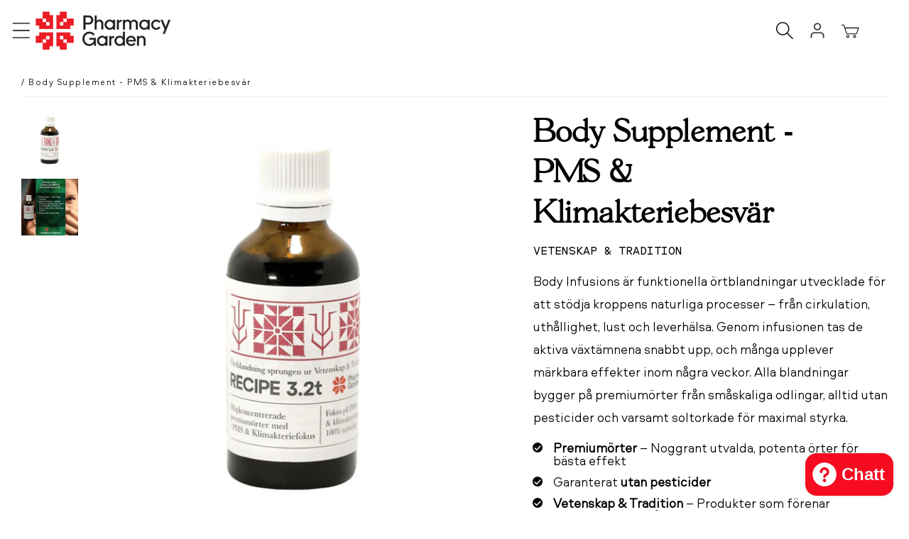

--- FILE ---
content_type: text/html; charset=utf-8
request_url: https://www.pharmacy.garden/products/recipe-3-2t-fokus-pa-pms-klimakteriebesvar
body_size: 84927
content:
<!doctype html>
<html class="no-js" lang="sv">
  <head>
    <meta charset="utf-8">
    <meta http-equiv="X-UA-Compatible" content="IE=edge">
    <meta name="viewport" content="width=device-width,initial-scale=1">
    <meta name="theme-color" content="">
    <link rel="canonical" href="https://www.pharmacy.garden/products/recipe-3-2t-fokus-pa-pms-klimakteriebesvar"><link rel="preconnect" href="https://fonts.shopifycdn.com" crossorigin>

    

<meta property="og:site_name" content="Pharmacy Garden">
<meta property="og:url" content="https://www.pharmacy.garden/products/recipe-3-2t-fokus-pa-pms-klimakteriebesvar">
<meta property="og:title" content="Body Supplement - PMS &amp; Klimakteriebesvär">
<meta property="og:type" content="product">
<meta property="og:description" content="Agnus Castus - stödja humöret genom alla faser av månaden, inklusive tiden efter den månatliga cykeln Örtens eteriska oljor är koncentrerade &amp;amp; konserverade i etanol för snabbare upptag Fri frakt vid 499 kr | Skickas snabb från vårt Svenska lager | Betala med Klarna Läs om örter mot PMS &amp;amp; Klimakteriebesvär Läs v"><meta property="og:image" content="http://www.pharmacy.garden/cdn/shop/files/Recipe_3.2t_1.png?v=1756481947">
  <meta property="og:image:secure_url" content="https://www.pharmacy.garden/cdn/shop/files/Recipe_3.2t_1.png?v=1756481947">
  <meta property="og:image:width" content="1440">
  <meta property="og:image:height" content="1440"><meta property="og:price:amount" content="139">
  <meta property="og:price:currency" content="SEK"><meta name="twitter:card" content="summary_large_image">
<meta name="twitter:title" content="Body Supplement - PMS &amp; Klimakteriebesvär">
<meta name="twitter:description" content="Agnus Castus - stödja humöret genom alla faser av månaden, inklusive tiden efter den månatliga cykeln Örtens eteriska oljor är koncentrerade &amp;amp; konserverade i etanol för snabbare upptag Fri frakt vid 499 kr | Skickas snabb från vårt Svenska lager | Betala med Klarna Läs om örter mot PMS &amp;amp; Klimakteriebesvär Läs v">


    <script src="//www.pharmacy.garden/cdn/shop/t/24/assets/constants.js?v=58251544750838685771739174912" defer="defer"></script>
    <script src="//www.pharmacy.garden/cdn/shop/t/24/assets/pubsub.js?v=158357773527763999511739174912" defer="defer"></script>
    <script src="//www.pharmacy.garden/cdn/shop/t/24/assets/global.js?v=56713840879106167061739174912" defer="defer"></script><script>window.performance && window.performance.mark && window.performance.mark('shopify.content_for_header.start');</script><meta name="google-site-verification" content="3MvFwe30OYwYIGQA2ff7zzexfEtMajnfoLLgChvAWZ4">
<meta name="google-site-verification" content="p0y7EUIxTFKwTL99scxFgV3TUbv2PC9elRnwspoE5Mw">
<meta name="facebook-domain-verification" content="awm6ne9r5w5tdxlbb792hgzz1o7gae">
<meta id="shopify-digital-wallet" name="shopify-digital-wallet" content="/49925587100/digital_wallets/dialog">
<meta name="shopify-checkout-api-token" content="7366f45db90fdc49c918746ca499d5a9">
<meta id="in-context-paypal-metadata" data-shop-id="49925587100" data-venmo-supported="false" data-environment="production" data-locale="en_US" data-paypal-v4="true" data-currency="SEK">
<link rel="alternate" hreflang="x-default" href="https://www.pharmacy.garden/products/recipe-3-2t-fokus-pa-pms-klimakteriebesvar">
<link rel="alternate" hreflang="de" href="https://www.pharmacy.garden/de/products/recipe-3-2t-fokus-pa-pms-klimakteriebesvar">
<link rel="alternate" type="application/json+oembed" href="https://www.pharmacy.garden/products/recipe-3-2t-fokus-pa-pms-klimakteriebesvar.oembed">
<script async="async" src="/checkouts/internal/preloads.js?locale=sv-SE"></script>
<link rel="preconnect" href="https://shop.app" crossorigin="anonymous">
<script async="async" src="https://shop.app/checkouts/internal/preloads.js?locale=sv-SE&shop_id=49925587100" crossorigin="anonymous"></script>
<script id="apple-pay-shop-capabilities" type="application/json">{"shopId":49925587100,"countryCode":"SE","currencyCode":"SEK","merchantCapabilities":["supports3DS"],"merchantId":"gid:\/\/shopify\/Shop\/49925587100","merchantName":"Pharmacy Garden","requiredBillingContactFields":["postalAddress","email","phone"],"requiredShippingContactFields":["postalAddress","email","phone"],"shippingType":"shipping","supportedNetworks":["visa","masterCard","amex"],"total":{"type":"pending","label":"Pharmacy Garden","amount":"1.00"},"shopifyPaymentsEnabled":true,"supportsSubscriptions":true}</script>
<script id="shopify-features" type="application/json">{"accessToken":"7366f45db90fdc49c918746ca499d5a9","betas":["rich-media-storefront-analytics"],"domain":"www.pharmacy.garden","predictiveSearch":true,"shopId":49925587100,"locale":"sv"}</script>
<script>var Shopify = Shopify || {};
Shopify.shop = "pharmacy-garden.myshopify.com";
Shopify.locale = "sv";
Shopify.currency = {"active":"SEK","rate":"1.0"};
Shopify.country = "SE";
Shopify.theme = {"name":"New Pharmacy Garden store 2025","id":178648318295,"schema_name":"Dawn","schema_version":"12.0.0","theme_store_id":null,"role":"main"};
Shopify.theme.handle = "null";
Shopify.theme.style = {"id":null,"handle":null};
Shopify.cdnHost = "www.pharmacy.garden/cdn";
Shopify.routes = Shopify.routes || {};
Shopify.routes.root = "/";</script>
<script type="module">!function(o){(o.Shopify=o.Shopify||{}).modules=!0}(window);</script>
<script>!function(o){function n(){var o=[];function n(){o.push(Array.prototype.slice.apply(arguments))}return n.q=o,n}var t=o.Shopify=o.Shopify||{};t.loadFeatures=n(),t.autoloadFeatures=n()}(window);</script>
<script>
  window.ShopifyPay = window.ShopifyPay || {};
  window.ShopifyPay.apiHost = "shop.app\/pay";
  window.ShopifyPay.redirectState = null;
</script>
<script id="shop-js-analytics" type="application/json">{"pageType":"product"}</script>
<script defer="defer" async type="module" src="//www.pharmacy.garden/cdn/shopifycloud/shop-js/modules/v2/client.init-shop-cart-sync_BQwl-Ipk.sv.esm.js"></script>
<script defer="defer" async type="module" src="//www.pharmacy.garden/cdn/shopifycloud/shop-js/modules/v2/chunk.common_FQeHycxS.esm.js"></script>
<script type="module">
  await import("//www.pharmacy.garden/cdn/shopifycloud/shop-js/modules/v2/client.init-shop-cart-sync_BQwl-Ipk.sv.esm.js");
await import("//www.pharmacy.garden/cdn/shopifycloud/shop-js/modules/v2/chunk.common_FQeHycxS.esm.js");

  window.Shopify.SignInWithShop?.initShopCartSync?.({"fedCMEnabled":true,"windoidEnabled":true});

</script>
<script>
  window.Shopify = window.Shopify || {};
  if (!window.Shopify.featureAssets) window.Shopify.featureAssets = {};
  window.Shopify.featureAssets['shop-js'] = {"shop-cart-sync":["modules/v2/client.shop-cart-sync_CWYqohi2.sv.esm.js","modules/v2/chunk.common_FQeHycxS.esm.js"],"init-fed-cm":["modules/v2/client.init-fed-cm_CU1RdDPp.sv.esm.js","modules/v2/chunk.common_FQeHycxS.esm.js"],"init-shop-email-lookup-coordinator":["modules/v2/client.init-shop-email-lookup-coordinator_vY6X1faa.sv.esm.js","modules/v2/chunk.common_FQeHycxS.esm.js"],"shop-cash-offers":["modules/v2/client.shop-cash-offers_CElMBttZ.sv.esm.js","modules/v2/chunk.common_FQeHycxS.esm.js","modules/v2/chunk.modal_C85ZS6kR.esm.js"],"shop-button":["modules/v2/client.shop-button_DkMlOLpc.sv.esm.js","modules/v2/chunk.common_FQeHycxS.esm.js"],"init-windoid":["modules/v2/client.init-windoid_D7gxATSE.sv.esm.js","modules/v2/chunk.common_FQeHycxS.esm.js"],"avatar":["modules/v2/client.avatar_BTnouDA3.sv.esm.js"],"init-shop-cart-sync":["modules/v2/client.init-shop-cart-sync_BQwl-Ipk.sv.esm.js","modules/v2/chunk.common_FQeHycxS.esm.js"],"shop-toast-manager":["modules/v2/client.shop-toast-manager_BkHk47Dx.sv.esm.js","modules/v2/chunk.common_FQeHycxS.esm.js"],"pay-button":["modules/v2/client.pay-button_CM8rYvMx.sv.esm.js","modules/v2/chunk.common_FQeHycxS.esm.js"],"shop-login-button":["modules/v2/client.shop-login-button_79fEES1J.sv.esm.js","modules/v2/chunk.common_FQeHycxS.esm.js","modules/v2/chunk.modal_C85ZS6kR.esm.js"],"init-customer-accounts-sign-up":["modules/v2/client.init-customer-accounts-sign-up_kbnfh2Pz.sv.esm.js","modules/v2/client.shop-login-button_79fEES1J.sv.esm.js","modules/v2/chunk.common_FQeHycxS.esm.js","modules/v2/chunk.modal_C85ZS6kR.esm.js"],"init-shop-for-new-customer-accounts":["modules/v2/client.init-shop-for-new-customer-accounts_BRBtlSpd.sv.esm.js","modules/v2/client.shop-login-button_79fEES1J.sv.esm.js","modules/v2/chunk.common_FQeHycxS.esm.js","modules/v2/chunk.modal_C85ZS6kR.esm.js"],"init-customer-accounts":["modules/v2/client.init-customer-accounts_CkPsReke.sv.esm.js","modules/v2/client.shop-login-button_79fEES1J.sv.esm.js","modules/v2/chunk.common_FQeHycxS.esm.js","modules/v2/chunk.modal_C85ZS6kR.esm.js"],"shop-follow-button":["modules/v2/client.shop-follow-button_BCLdgv8K.sv.esm.js","modules/v2/chunk.common_FQeHycxS.esm.js","modules/v2/chunk.modal_C85ZS6kR.esm.js"],"lead-capture":["modules/v2/client.lead-capture_CQPzlMR5.sv.esm.js","modules/v2/chunk.common_FQeHycxS.esm.js","modules/v2/chunk.modal_C85ZS6kR.esm.js"],"checkout-modal":["modules/v2/client.checkout-modal_C4AIYFhk.sv.esm.js","modules/v2/chunk.common_FQeHycxS.esm.js","modules/v2/chunk.modal_C85ZS6kR.esm.js"],"shop-login":["modules/v2/client.shop-login_CB23I6q0.sv.esm.js","modules/v2/chunk.common_FQeHycxS.esm.js","modules/v2/chunk.modal_C85ZS6kR.esm.js"],"payment-terms":["modules/v2/client.payment-terms_rwgZ6EMt.sv.esm.js","modules/v2/chunk.common_FQeHycxS.esm.js","modules/v2/chunk.modal_C85ZS6kR.esm.js"]};
</script>
<script>(function() {
  var isLoaded = false;
  function asyncLoad() {
    if (isLoaded) return;
    isLoaded = true;
    var urls = ["\/\/cdn.shopify.com\/proxy\/2b5d6ce64c46d0394e9479e4b68be786874f3ef05a571e8cc19ba78fce530a58\/shopify-script-tags.s3.eu-west-1.amazonaws.com\/smartseo\/instantpage.js?shop=pharmacy-garden.myshopify.com\u0026sp-cache-control=cHVibGljLCBtYXgtYWdlPTkwMA","https:\/\/cdn.nfcube.com\/instafeed-3bf1a30f5989053893dfa77cc2b7050c.js?shop=pharmacy-garden.myshopify.com","https:\/\/addrevenue.io\/track.js?shop=pharmacy-garden.myshopify.com","https:\/\/pixel.wetracked.io\/pharmacy-garden.myshopify.com\/events.js?shop=pharmacy-garden.myshopify.com"];
    for (var i = 0; i < urls.length; i++) {
      var s = document.createElement('script');
      s.type = 'text/javascript';
      s.async = true;
      s.src = urls[i];
      var x = document.getElementsByTagName('script')[0];
      x.parentNode.insertBefore(s, x);
    }
  };
  if(window.attachEvent) {
    window.attachEvent('onload', asyncLoad);
  } else {
    window.addEventListener('load', asyncLoad, false);
  }
})();</script>
<script id="__st">var __st={"a":49925587100,"offset":3600,"reqid":"4b8cf7ae-0bf4-4540-ba0b-767c530eb0ed-1766931810","pageurl":"www.pharmacy.garden\/products\/recipe-3-2t-fokus-pa-pms-klimakteriebesvar","u":"5d9e9ff967de","p":"product","rtyp":"product","rid":7485380526236};</script>
<script>window.ShopifyPaypalV4VisibilityTracking = true;</script>
<script id="captcha-bootstrap">!function(){'use strict';const t='contact',e='account',n='new_comment',o=[[t,t],['blogs',n],['comments',n],[t,'customer']],c=[[e,'customer_login'],[e,'guest_login'],[e,'recover_customer_password'],[e,'create_customer']],r=t=>t.map((([t,e])=>`form[action*='/${t}']:not([data-nocaptcha='true']) input[name='form_type'][value='${e}']`)).join(','),a=t=>()=>t?[...document.querySelectorAll(t)].map((t=>t.form)):[];function s(){const t=[...o],e=r(t);return a(e)}const i='password',u='form_key',d=['recaptcha-v3-token','g-recaptcha-response','h-captcha-response',i],f=()=>{try{return window.sessionStorage}catch{return}},m='__shopify_v',_=t=>t.elements[u];function p(t,e,n=!1){try{const o=window.sessionStorage,c=JSON.parse(o.getItem(e)),{data:r}=function(t){const{data:e,action:n}=t;return t[m]||n?{data:e,action:n}:{data:t,action:n}}(c);for(const[e,n]of Object.entries(r))t.elements[e]&&(t.elements[e].value=n);n&&o.removeItem(e)}catch(o){console.error('form repopulation failed',{error:o})}}const l='form_type',E='cptcha';function T(t){t.dataset[E]=!0}const w=window,h=w.document,L='Shopify',v='ce_forms',y='captcha';let A=!1;((t,e)=>{const n=(g='f06e6c50-85a8-45c8-87d0-21a2b65856fe',I='https://cdn.shopify.com/shopifycloud/storefront-forms-hcaptcha/ce_storefront_forms_captcha_hcaptcha.v1.5.2.iife.js',D={infoText:'Skyddas av hCaptcha',privacyText:'Integritet',termsText:'Villkor'},(t,e,n)=>{const o=w[L][v],c=o.bindForm;if(c)return c(t,g,e,D).then(n);var r;o.q.push([[t,g,e,D],n]),r=I,A||(h.body.append(Object.assign(h.createElement('script'),{id:'captcha-provider',async:!0,src:r})),A=!0)});var g,I,D;w[L]=w[L]||{},w[L][v]=w[L][v]||{},w[L][v].q=[],w[L][y]=w[L][y]||{},w[L][y].protect=function(t,e){n(t,void 0,e),T(t)},Object.freeze(w[L][y]),function(t,e,n,w,h,L){const[v,y,A,g]=function(t,e,n){const i=e?o:[],u=t?c:[],d=[...i,...u],f=r(d),m=r(i),_=r(d.filter((([t,e])=>n.includes(e))));return[a(f),a(m),a(_),s()]}(w,h,L),I=t=>{const e=t.target;return e instanceof HTMLFormElement?e:e&&e.form},D=t=>v().includes(t);t.addEventListener('submit',(t=>{const e=I(t);if(!e)return;const n=D(e)&&!e.dataset.hcaptchaBound&&!e.dataset.recaptchaBound,o=_(e),c=g().includes(e)&&(!o||!o.value);(n||c)&&t.preventDefault(),c&&!n&&(function(t){try{if(!f())return;!function(t){const e=f();if(!e)return;const n=_(t);if(!n)return;const o=n.value;o&&e.removeItem(o)}(t);const e=Array.from(Array(32),(()=>Math.random().toString(36)[2])).join('');!function(t,e){_(t)||t.append(Object.assign(document.createElement('input'),{type:'hidden',name:u})),t.elements[u].value=e}(t,e),function(t,e){const n=f();if(!n)return;const o=[...t.querySelectorAll(`input[type='${i}']`)].map((({name:t})=>t)),c=[...d,...o],r={};for(const[a,s]of new FormData(t).entries())c.includes(a)||(r[a]=s);n.setItem(e,JSON.stringify({[m]:1,action:t.action,data:r}))}(t,e)}catch(e){console.error('failed to persist form',e)}}(e),e.submit())}));const S=(t,e)=>{t&&!t.dataset[E]&&(n(t,e.some((e=>e===t))),T(t))};for(const o of['focusin','change'])t.addEventListener(o,(t=>{const e=I(t);D(e)&&S(e,y())}));const B=e.get('form_key'),M=e.get(l),P=B&&M;t.addEventListener('DOMContentLoaded',(()=>{const t=y();if(P)for(const e of t)e.elements[l].value===M&&p(e,B);[...new Set([...A(),...v().filter((t=>'true'===t.dataset.shopifyCaptcha))])].forEach((e=>S(e,t)))}))}(h,new URLSearchParams(w.location.search),n,t,e,['guest_login'])})(!0,!0)}();</script>
<script integrity="sha256-4kQ18oKyAcykRKYeNunJcIwy7WH5gtpwJnB7kiuLZ1E=" data-source-attribution="shopify.loadfeatures" defer="defer" src="//www.pharmacy.garden/cdn/shopifycloud/storefront/assets/storefront/load_feature-a0a9edcb.js" crossorigin="anonymous"></script>
<script crossorigin="anonymous" defer="defer" src="//www.pharmacy.garden/cdn/shopifycloud/storefront/assets/shopify_pay/storefront-65b4c6d7.js?v=20250812"></script>
<script data-source-attribution="shopify.dynamic_checkout.dynamic.init">var Shopify=Shopify||{};Shopify.PaymentButton=Shopify.PaymentButton||{isStorefrontPortableWallets:!0,init:function(){window.Shopify.PaymentButton.init=function(){};var t=document.createElement("script");t.src="https://www.pharmacy.garden/cdn/shopifycloud/portable-wallets/latest/portable-wallets.sv.js",t.type="module",document.head.appendChild(t)}};
</script>
<script data-source-attribution="shopify.dynamic_checkout.buyer_consent">
  function portableWalletsHideBuyerConsent(e){var t=document.getElementById("shopify-buyer-consent"),n=document.getElementById("shopify-subscription-policy-button");t&&n&&(t.classList.add("hidden"),t.setAttribute("aria-hidden","true"),n.removeEventListener("click",e))}function portableWalletsShowBuyerConsent(e){var t=document.getElementById("shopify-buyer-consent"),n=document.getElementById("shopify-subscription-policy-button");t&&n&&(t.classList.remove("hidden"),t.removeAttribute("aria-hidden"),n.addEventListener("click",e))}window.Shopify?.PaymentButton&&(window.Shopify.PaymentButton.hideBuyerConsent=portableWalletsHideBuyerConsent,window.Shopify.PaymentButton.showBuyerConsent=portableWalletsShowBuyerConsent);
</script>
<script data-source-attribution="shopify.dynamic_checkout.cart.bootstrap">document.addEventListener("DOMContentLoaded",(function(){function t(){return document.querySelector("shopify-accelerated-checkout-cart, shopify-accelerated-checkout")}if(t())Shopify.PaymentButton.init();else{new MutationObserver((function(e,n){t()&&(Shopify.PaymentButton.init(),n.disconnect())})).observe(document.body,{childList:!0,subtree:!0})}}));
</script>
<script id='scb4127' type='text/javascript' async='' src='https://www.pharmacy.garden/cdn/shopifycloud/privacy-banner/storefront-banner.js'></script><link id="shopify-accelerated-checkout-styles" rel="stylesheet" media="screen" href="https://www.pharmacy.garden/cdn/shopifycloud/portable-wallets/latest/accelerated-checkout-backwards-compat.css" crossorigin="anonymous">
<style id="shopify-accelerated-checkout-cart">
        #shopify-buyer-consent {
  margin-top: 1em;
  display: inline-block;
  width: 100%;
}

#shopify-buyer-consent.hidden {
  display: none;
}

#shopify-subscription-policy-button {
  background: none;
  border: none;
  padding: 0;
  text-decoration: underline;
  font-size: inherit;
  cursor: pointer;
}

#shopify-subscription-policy-button::before {
  box-shadow: none;
}

      </style>
<script id="sections-script" data-sections="header" defer="defer" src="//www.pharmacy.garden/cdn/shop/t/24/compiled_assets/scripts.js?5443"></script>
<script>window.performance && window.performance.mark && window.performance.mark('shopify.content_for_header.end');</script>


    <style data-shopify>
      @font-face {
  font-family: Barlow;
  font-weight: 500;
  font-style: normal;
  font-display: swap;
  src: url("//www.pharmacy.garden/cdn/fonts/barlow/barlow_n5.a193a1990790eba0cc5cca569d23799830e90f07.woff2") format("woff2"),
       url("//www.pharmacy.garden/cdn/fonts/barlow/barlow_n5.ae31c82169b1dc0715609b8cc6a610b917808358.woff") format("woff");
}

      @font-face {
  font-family: Barlow;
  font-weight: 700;
  font-style: normal;
  font-display: swap;
  src: url("//www.pharmacy.garden/cdn/fonts/barlow/barlow_n7.691d1d11f150e857dcbc1c10ef03d825bc378d81.woff2") format("woff2"),
       url("//www.pharmacy.garden/cdn/fonts/barlow/barlow_n7.4fdbb1cb7da0e2c2f88492243ffa2b4f91924840.woff") format("woff");
}

      @font-face {
  font-family: Barlow;
  font-weight: 500;
  font-style: italic;
  font-display: swap;
  src: url("//www.pharmacy.garden/cdn/fonts/barlow/barlow_i5.714d58286997b65cd479af615cfa9bb0a117a573.woff2") format("woff2"),
       url("//www.pharmacy.garden/cdn/fonts/barlow/barlow_i5.0120f77e6447d3b5df4bbec8ad8c2d029d87fb21.woff") format("woff");
}

      @font-face {
  font-family: Barlow;
  font-weight: 700;
  font-style: italic;
  font-display: swap;
  src: url("//www.pharmacy.garden/cdn/fonts/barlow/barlow_i7.50e19d6cc2ba5146fa437a5a7443c76d5d730103.woff2") format("woff2"),
       url("//www.pharmacy.garden/cdn/fonts/barlow/barlow_i7.47e9f98f1b094d912e6fd631cc3fe93d9f40964f.woff") format("woff");
}

      @font-face {
  font-family: Barlow;
  font-weight: 600;
  font-style: normal;
  font-display: swap;
  src: url("//www.pharmacy.garden/cdn/fonts/barlow/barlow_n6.329f582a81f63f125e63c20a5a80ae9477df68e1.woff2") format("woff2"),
       url("//www.pharmacy.garden/cdn/fonts/barlow/barlow_n6.0163402e36247bcb8b02716880d0b39568412e9e.woff") format("woff");
}


      
        :root,
        .color-background-1 {
          --color-background: 255,255,255;
        
          --gradient-background: #ffffff;
        

        

        --color-foreground: 0,0,0;
        --color-background-contrast: 191,191,191;
        --color-shadow: 0,0,0;
        --color-button: 245,12,33;
        --color-button-text: 255,255,255;
        --color-secondary-button: 255,255,255;
        --color-secondary-button-text: 0,0,0;
        --color-link: 0,0,0;
        --color-badge-foreground: 0,0,0;
        --color-badge-background: 255,255,255;
        --color-badge-border: 0,0,0;
        --payment-terms-background-color: rgb(255 255 255);
      }
      
        
        .color-background-2 {
          --color-background: 255,255,255;
        
          --gradient-background: #ffffff;
        

        

        --color-foreground: 0,0,0;
        --color-background-contrast: 191,191,191;
        --color-shadow: 18,18,18;
        --color-button: 218,165,32;
        --color-button-text: 255,255,255;
        --color-secondary-button: 255,255,255;
        --color-secondary-button-text: 0,0,0;
        --color-link: 0,0,0;
        --color-badge-foreground: 0,0,0;
        --color-badge-background: 255,255,255;
        --color-badge-border: 0,0,0;
        --payment-terms-background-color: rgb(255 255 255);
      }
      
        
        .color-inverse {
          --color-background: 255,255,255;
        
          --gradient-background: #ffffff;
        

        

        --color-foreground: 0,0,0;
        --color-background-contrast: 191,191,191;
        --color-shadow: 18,18,18;
        --color-button: 0,0,0;
        --color-button-text: 255,255,255;
        --color-secondary-button: 255,255,255;
        --color-secondary-button-text: 255,255,255;
        --color-link: 255,255,255;
        --color-badge-foreground: 0,0,0;
        --color-badge-background: 255,255,255;
        --color-badge-border: 0,0,0;
        --payment-terms-background-color: rgb(255 255 255);
      }
      
        
        .color-accent-1 {
          --color-background: 255,255,255;
        
          --gradient-background: #ffffff;
        

        

        --color-foreground: 0,0,0;
        --color-background-contrast: 191,191,191;
        --color-shadow: 18,18,18;
        --color-button: 0,0,0;
        --color-button-text: 255,255,255;
        --color-secondary-button: 255,255,255;
        --color-secondary-button-text: 255,255,255;
        --color-link: 255,255,255;
        --color-badge-foreground: 0,0,0;
        --color-badge-background: 255,255,255;
        --color-badge-border: 0,0,0;
        --payment-terms-background-color: rgb(255 255 255);
      }
      
        
        .color-accent-2 {
          --color-background: 35,56,123;
        
          --gradient-background: #23387b;
        

        

        --color-foreground: 255,255,255;
        --color-background-contrast: 41,65,143;
        --color-shadow: 18,18,18;
        --color-button: 255,41,212;
        --color-button-text: 245,245,245;
        --color-secondary-button: 35,56,123;
        --color-secondary-button-text: 255,255,255;
        --color-link: 255,255,255;
        --color-badge-foreground: 255,255,255;
        --color-badge-background: 35,56,123;
        --color-badge-border: 255,255,255;
        --payment-terms-background-color: rgb(35 56 123);
      }
      
        
        .color-scheme-692241fb-1dd1-4c5e-b52f-7de208ddd0e8 {
          --color-background: 255,255,255;
        
          --gradient-background: #ffffff;
        

        

        --color-foreground: 255,255,255;
        --color-background-contrast: 191,191,191;
        --color-shadow: 18,18,18;
        --color-button: 0,0,0;
        --color-button-text: 255,255,255;
        --color-secondary-button: 255,255,255;
        --color-secondary-button-text: 18,18,18;
        --color-link: 18,18,18;
        --color-badge-foreground: 255,255,255;
        --color-badge-background: 255,255,255;
        --color-badge-border: 255,255,255;
        --payment-terms-background-color: rgb(255 255 255);
      }
      
        
        .color-scheme-62d8b6d6-3dab-420a-9ae9-68f1036229f6 {
          --color-background: 67,55,59;
        
          --gradient-background: #43373b;
        

        

        --color-foreground: 255,255,255;
        --color-background-contrast: 81,66,71;
        --color-shadow: 255,255,255;
        --color-button: 0,0,0;
        --color-button-text: 255,255,255;
        --color-secondary-button: 67,55,59;
        --color-secondary-button-text: 255,255,255;
        --color-link: 255,255,255;
        --color-badge-foreground: 255,255,255;
        --color-badge-background: 67,55,59;
        --color-badge-border: 255,255,255;
        --payment-terms-background-color: rgb(67 55 59);
      }
      
        
        .color-scheme-cd65b310-d57a-400c-9336-d84e53ed18bf {
          --color-background: 237,237,237;
        
          --gradient-background: #ededed;
        

        

        --color-foreground: 0,0,0;
        --color-background-contrast: 173,173,173;
        --color-shadow: 255,255,255;
        --color-button: 244,246,255;
        --color-button-text: 244,246,255;
        --color-secondary-button: 237,237,237;
        --color-secondary-button-text: 255,255,255;
        --color-link: 255,255,255;
        --color-badge-foreground: 0,0,0;
        --color-badge-background: 237,237,237;
        --color-badge-border: 0,0,0;
        --payment-terms-background-color: rgb(237 237 237);
      }
      
        
        .color-scheme-0226f21a-0aa1-427c-891d-ff934f9a7662 {
          --color-background: 255,255,255;
        
          --gradient-background: #ffffff;
        

        

        --color-foreground: 0,0,0;
        --color-background-contrast: 191,191,191;
        --color-shadow: 255,255,255;
        --color-button: 0,0,0;
        --color-button-text: 255,255,255;
        --color-secondary-button: 255,255,255;
        --color-secondary-button-text: 255,255,255;
        --color-link: 255,255,255;
        --color-badge-foreground: 0,0,0;
        --color-badge-background: 255,255,255;
        --color-badge-border: 0,0,0;
        --payment-terms-background-color: rgb(255 255 255);
      }
      
        
        .color-scheme-9c974d68-b03d-4a21-a3aa-116dfaffcde4 {
          --color-background: 0,0,0;
        
          --gradient-background: #000000;
        

        

        --color-foreground: 255,255,255;
        --color-background-contrast: 128,128,128;
        --color-shadow: 255,255,255;
        --color-button: 255,255,255;
        --color-button-text: 255,255,255;
        --color-secondary-button: 0,0,0;
        --color-secondary-button-text: 255,255,255;
        --color-link: 255,255,255;
        --color-badge-foreground: 255,255,255;
        --color-badge-background: 0,0,0;
        --color-badge-border: 255,255,255;
        --payment-terms-background-color: rgb(0 0 0);
      }
      
        
        .color-scheme-47050db6-90e0-43c6-94e9-722c4cf9d534 {
          --color-background: 233,227,217;
        
          --gradient-background: #e9e3d9;
        

        

        --color-foreground: 0,0,0;
        --color-background-contrast: 186,167,136;
        --color-shadow: 0,0,0;
        --color-button: 233,227,217;
        --color-button-text: 0,0,0;
        --color-secondary-button: 233,227,217;
        --color-secondary-button-text: 0,0,0;
        --color-link: 0,0,0;
        --color-badge-foreground: 0,0,0;
        --color-badge-background: 233,227,217;
        --color-badge-border: 0,0,0;
        --payment-terms-background-color: rgb(233 227 217);
      }
      
        
        .color-scheme-a648c761-e852-46b4-b481-69aebc02ff04 {
          --color-background: 0,0,0;
        
          --gradient-background: #000000;
        

        

        --color-foreground: 255,255,255;
        --color-background-contrast: 128,128,128;
        --color-shadow: 255,255,255;
        --color-button: 255,255,255;
        --color-button-text: 255,255,255;
        --color-secondary-button: 0,0,0;
        --color-secondary-button-text: 255,255,255;
        --color-link: 255,255,255;
        --color-badge-foreground: 255,255,255;
        --color-badge-background: 0,0,0;
        --color-badge-border: 255,255,255;
        --payment-terms-background-color: rgb(0 0 0);
      }
      
        
        .color-scheme-52b7858a-d129-4814-bf99-354c179230f6 {
          --color-background: 231,231,231;
        
          --gradient-background: #e7e7e7;
        

        

        --color-foreground: 18,18,18;
        --color-background-contrast: 167,167,167;
        --color-shadow: 255,255,255;
        --color-button: 0,0,0;
        --color-button-text: 255,255,255;
        --color-secondary-button: 231,231,231;
        --color-secondary-button-text: 255,255,255;
        --color-link: 255,255,255;
        --color-badge-foreground: 18,18,18;
        --color-badge-background: 231,231,231;
        --color-badge-border: 18,18,18;
        --payment-terms-background-color: rgb(231 231 231);
      }
      

      body, .color-background-1, .color-background-2, .color-inverse, .color-accent-1, .color-accent-2, .color-scheme-692241fb-1dd1-4c5e-b52f-7de208ddd0e8, .color-scheme-62d8b6d6-3dab-420a-9ae9-68f1036229f6, .color-scheme-cd65b310-d57a-400c-9336-d84e53ed18bf, .color-scheme-0226f21a-0aa1-427c-891d-ff934f9a7662, .color-scheme-9c974d68-b03d-4a21-a3aa-116dfaffcde4, .color-scheme-47050db6-90e0-43c6-94e9-722c4cf9d534, .color-scheme-a648c761-e852-46b4-b481-69aebc02ff04, .color-scheme-52b7858a-d129-4814-bf99-354c179230f6 {
        color: rgb(var(--color-foreground));
        background-color: rgb(var(--color-background));
      }
      
      
      @font-face {
        font-family: "Gascogne Serial";
        src: url(https://cdn.shopify.com/s/files/1/0499/2558/7100/files/Gascogne-Serial-ExtraLight-Regular.woff2?v=1738151817);
      }
      
      
      @font-face {
        font-family: "Aeroport Light";
        src: url(https://cdn.shopify.com/s/files/1/0499/2558/7100/files/AeroportLight.woff?v=1738151817);
      }
      
    
         @font-face {
            font-family: "Aeroport Mono";
            src: url(https://cdn.shopify.com/s/files/1/0499/2558/7100/files/AeroportMono.woff2?v=1738386645);
          }
      
      :root {
    
            --typeExtrafont: Aeroport Mono;  
      
      
        --typeHeaderPrimary: Gascogne Serial;  
        --font-heading-family: Gascogne Serial;
       
      
         --typeBasePrimary:Aeroport Light;
         --font-body-family: Aeroport Light;
       
         
        --typeHeaderFallback: sans-serif;
        --typeHeaderSize: 32px;
        --typeHeaderWeight: 600;
        --typeHeaderLineHeight: 1.4;
        --typeHeaderSpacing: 0.025em;
     
        --typeBaseFallback:sans-serif;
        --typeBaseSize: 16px;
        --typeBaseWeight: 500;
        --typeBaseSpacing: 0.0em;
        --typeBaseLineHeight: 1.4;
        --typeBaselineHeightMinus01: 1.3; 

       
        --font-body-style: normal;
        --font-body-weight: 500;
        --font-body-weight-bold: 800;

       
        --font-heading-style: normal;
        --font-heading-weight: 600;

        --font-body-scale: 1.0;
        --font-heading-scale: 1.0;

        --media-padding: px;
        --media-border-opacity: 0.0;
        --media-border-width: 0px;
        --media-radius: 0px;
        --media-shadow-opacity: 0.0;
        --media-shadow-horizontal-offset: 0px;
        --media-shadow-vertical-offset: 4px;
        --media-shadow-blur-radius: 5px;
        --media-shadow-visible: 0;

        --page-width: 170rem;
        --page-width-margin: 0rem;

        --product-card-image-padding: 0.0rem;
        --product-card-corner-radius: 0.0rem;
        --product-card-text-alignment: left;
        --product-card-border-width: 0.0rem;
        --product-card-border-opacity: 0.1;
        --product-card-shadow-opacity: 0.0;
        --product-card-shadow-visible: 0;
        --product-card-shadow-horizontal-offset: 0.0rem;
        --product-card-shadow-vertical-offset: 0.4rem;
        --product-card-shadow-blur-radius: 0.5rem;

        --collection-card-image-padding: 0.0rem;
        --collection-card-corner-radius: 0.0rem;
        --collection-card-text-alignment: center;
        --collection-card-border-width: 0.0rem;
        --collection-card-border-opacity: 0.1;
        --collection-card-shadow-opacity: 0.0;
        --collection-card-shadow-visible: 0;
        --collection-card-shadow-horizontal-offset: 0.0rem;
        --collection-card-shadow-vertical-offset: 0.4rem;
        --collection-card-shadow-blur-radius: 0.5rem;

        --blog-card-image-padding: 1.0rem;
        --blog-card-corner-radius: 0.0rem;
        --blog-card-text-alignment: center;
        --blog-card-border-width: 0.0rem;
        --blog-card-border-opacity: 0.1;
        --blog-card-shadow-opacity: 0.0;
        --blog-card-shadow-visible: 0;
        --blog-card-shadow-horizontal-offset: 0.0rem;
        --blog-card-shadow-vertical-offset: 0.4rem;
        --blog-card-shadow-blur-radius: 0.5rem;

        --badge-corner-radius: 4.0rem;

        --popup-border-width: 1px;
        --popup-border-opacity: 0.1;
        --popup-corner-radius: 0px;
        --popup-shadow-opacity: 0.05;
        --popup-shadow-horizontal-offset: 0px;
        --popup-shadow-vertical-offset: 4px;
        --popup-shadow-blur-radius: 5px;

        --drawer-border-width: 1px;
        --drawer-border-opacity: 0.1;
        --drawer-shadow-opacity: 0.0;
        --drawer-shadow-horizontal-offset: 0px;
        --drawer-shadow-vertical-offset: 4px;
        --drawer-shadow-blur-radius: 5px;

        --spacing-sections-desktop: 0px;
        --spacing-sections-mobile: 0px;

        --grid-desktop-vertical-spacing: 8px;
        --grid-desktop-horizontal-spacing: 32px;
        --grid-mobile-vertical-spacing: 4px;
        --grid-mobile-horizontal-spacing: 16px;

        --text-boxes-border-opacity: 0.1;
        --text-boxes-border-width: 0px;
        --text-boxes-radius: 0px;
        --text-boxes-shadow-opacity: 0.0;
        --text-boxes-shadow-visible: 0;
        --text-boxes-shadow-horizontal-offset: 0px;
        --text-boxes-shadow-vertical-offset: 4px;
        --text-boxes-shadow-blur-radius: 5px;

        --buttons-radius: 0px;
        --buttons-radius-outset: 0px;
        --buttons-border-width: 1px;
        --buttons-border-opacity: 1.0;
        --buttons-shadow-opacity: 0.0;
        --buttons-shadow-visible: 0;
        --buttons-shadow-horizontal-offset: 0px;
        --buttons-shadow-vertical-offset: 4px;
        --buttons-shadow-blur-radius: 5px;
        --buttons-border-offset: 0px;
        --buttonRadius: 0px;
        --inputs-radius: 0px;
        --inputs-border-width: 1px;
        --inputs-border-opacity: 0.55;
        --inputs-shadow-opacity: 0.0;
        --inputs-shadow-horizontal-offset: 0px;
        --inputs-margin-offset: 0px;
        --inputs-shadow-vertical-offset: 4px;
        --inputs-shadow-blur-radius: 5px;
        --inputs-radius-outset: 0px;

        --variant-pills-radius: 0px;
        --variant-pills-border-width: 1px;
        --variant-pills-border-opacity: 0.55;
        --variant-pills-shadow-opacity: 0.0;
        --variant-pills-shadow-horizontal-offset: 0px;
        --variant-pills-shadow-vertical-offset: 4px;
        --variant-pills-shadow-blur-radius: 5px;
 
      }

      *,
      *::before,
      *::after {
        box-sizing: inherit;
      }

      html {
        box-sizing: border-box;
        font-size: calc(var(--font-body-scale) * 62.5%);
        height: 100%;
      }

      body {
        display: grid;
        grid-template-rows: auto auto 1fr auto;
        grid-template-columns: 100%;
        min-height: 100%;
        margin: 0;
        font-size: 1.5rem;
        letter-spacing: 0;
        line-height: calc(1 + 0.8 / var(--font-body-scale));
        font-family: var(--font-body-family);
        font-style: var(--font-body-style);
        font-weight: var(--font-body-weight);
      }

      @media screen and (min-width: 750px) {
        body {
          font-size: 1.6rem;
        }
      }
    </style>

    <link href="//www.pharmacy.garden/cdn/shop/t/24/assets/base.css?v=97667868956900257101739174912" rel="stylesheet" type="text/css" media="all" />
<link rel="preload" as="font" href="//www.pharmacy.garden/cdn/fonts/barlow/barlow_n5.a193a1990790eba0cc5cca569d23799830e90f07.woff2" type="font/woff2" crossorigin><link rel="preload" as="font" href="//www.pharmacy.garden/cdn/fonts/barlow/barlow_n6.329f582a81f63f125e63c20a5a80ae9477df68e1.woff2" type="font/woff2" crossorigin><link href="//www.pharmacy.garden/cdn/shop/t/24/assets/component-localization-form.css?v=143319823105703127341739174912" rel="stylesheet" type="text/css" media="all" />
      <script src="//www.pharmacy.garden/cdn/shop/t/24/assets/localization-form.js?v=161644695336821385561739174912" defer="defer"></script><link
        rel="stylesheet"
        href="//www.pharmacy.garden/cdn/shop/t/24/assets/component-predictive-search.css?v=118923337488134913561739174912"
        media="print"
        onload="this.media='all'"
      ><script>
      document.documentElement.className = document.documentElement.className.replace('no-js', 'js');
      if (Shopify.designMode) {
        document.documentElement.classList.add('shopify-design-mode');
      }
    </script>
      <script src="//www.pharmacy.garden/cdn/shop/t/24/assets/dawn-app.js?v=16641505060988699561739174912"></script>
      <script src="//www.pharmacy.garden/cdn/shop/t/24/assets/app.js?v=1999586258278533101739174912"></script>
    <style>
      .jdgm-star.jdgm--on:before, .jdgm-star.jdgm--off:before {
          font-family: 'JudgemeStar' !important;
      }
      .jdgm-row-media {
    flex-wrap: wrap;
}
.jdgm-rev__share-linkedin:before , .jdgm-rev__share-fb:before {
      font-family: "JudgemeIcons" !important;
}
    </style>
  <!-- BEGIN app block: shopify://apps/t-lab-ai-language-translate/blocks/custom_translations/b5b83690-efd4-434d-8c6a-a5cef4019faf --><!-- BEGIN app snippet: custom_translation_scripts --><script>
(()=>{var o=/\([0-9]+?\)$/,M=/\r?\n|\r|\t|\xa0|\u200B|\u200E|&nbsp;| /g,v=/<\/?[a-z][\s\S]*>/i,r=/^(https?:\/\/|\/\/)[^\s/$.?#].[^\s]*$/i,k=/\{\{\s*([a-zA-Z_]\w*)\s*\}\}/g,p=/\{\{\s*([a-zA-Z_]\w*)\s*\}\}/,t=/^(https:)?\/\/cdn\.shopify\.com\/(.+)\.(png|jpe?g|gif|webp|svgz?|bmp|tiff?|ico|avif)/i,e=/^(https:)?\/\/cdn\.shopify\.com/i,a=/\b(?:https?|ftp)?:?\/\/?[^\s\/]+\/[^\s]+\.(?:png|jpe?g|gif|webp|svgz?|bmp|tiff?|ico|avif)\b/i,I=/url\(['"]?(.*?)['"]?\)/,m="__label:",i=document.createElement("textarea"),u={t:["src","data-src","data-source","data-href","data-zoom","data-master","data-bg","base-src"],i:["srcset","data-srcset"],o:["href","data-href"],u:["href","data-href","data-src","data-zoom"]},g=new Set(["img","picture","button","p","a","input"]),h=16.67,s=function(n){return n.nodeType===Node.ELEMENT_NODE},c=function(n){return n.nodeType===Node.TEXT_NODE};function w(n){return t.test(n.trim())||a.test(n.trim())}function b(n){return(n=>(n=n.trim(),r.test(n)))(n)||e.test(n.trim())}var l=function(n){return!n||0===n.trim().length};function j(n){return i.innerHTML=n,i.value}function T(n){return A(j(n))}function A(n){return n.trim().replace(o,"").replace(M,"").trim()}var _=1e3;function D(n){n=n.trim().replace(M,"").replace(/&amp;/g,"&").replace(/&gt;/g,">").replace(/&lt;/g,"<").trim();return n.length>_?N(n):n}function E(n){return n.trim().toLowerCase().replace(/^https:/i,"")}function N(n){for(var r=5381,t=0;t<n.length;t++)r=(r<<5)+r^n.charCodeAt(t);return(r>>>0).toString(36)}function f(n){for(var r=document.createElement("template"),t=(r.innerHTML=n,["SCRIPT","IFRAME","OBJECT","EMBED","LINK","META"]),e=/^(on\w+|srcdoc|style)$/i,a=document.createTreeWalker(r.content,NodeFilter.SHOW_ELEMENT),i=a.nextNode();i;i=a.nextNode()){var o=i;if(t.includes(o.nodeName))o.remove();else for(var u=o.attributes.length-1;0<=u;--u)e.test(o.attributes[u].name)&&o.removeAttribute(o.attributes[u].name)}return r.innerHTML}function d(n,r,t){void 0===t&&(t=20);for(var e=n,a=0;e&&e.parentElement&&a<t;){for(var i=e.parentElement,o=0,u=r;o<u.length;o++)for(var s=u[o],c=0,l=s.l;c<l.length;c++){var f=l[c];switch(f.type){case"class":for(var d=0,v=i.classList;d<v.length;d++){var p=v[d];if(f.value.test(p))return s.label}break;case"id":if(i.id&&f.value.test(i.id))return s.label;break;case"attribute":if(i.hasAttribute(f.name)){if(!f.value)return s.label;var m=i.getAttribute(f.name);if(m&&f.value.test(m))return s.label}}}e=i,a++}return"unknown"}function y(n,r){var t,e,a;"function"==typeof window.fetch&&"AbortController"in window?(t=new AbortController,e=setTimeout(function(){return t.abort()},3e3),fetch(n,{credentials:"same-origin",signal:t.signal}).then(function(n){return clearTimeout(e),n.ok?n.json():Promise.reject(n)}).then(r).catch(console.error)):((a=new XMLHttpRequest).onreadystatechange=function(){4===a.readyState&&200===a.status&&r(JSON.parse(a.responseText))},a.open("GET",n,!0),a.timeout=3e3,a.send())}function O(){var l=/([^\s]+)\.(png|jpe?g|gif|webp|svgz?|bmp|tiff?|ico|avif)$/i,f=/_(\{width\}x*|\{width\}x\{height\}|\d{3,4}x\d{3,4}|\d{3,4}x|x\d{3,4}|pinco|icon|thumb|small|compact|medium|large|grande|original|master)(_crop_\w+)*(@[2-3]x)*(.progressive)*$/i,d=/^(https?|ftp|file):\/\//i;function t(n){var r,t="".concat(n.path).concat(n.v).concat(null!=(t=n.size)?t:"",".").concat(n.p);return n.m&&(t="".concat(n.path).concat(n.m,"/").concat(n.v).concat(null!=(r=n.size)?r:"",".").concat(n.p)),n.host&&(t="".concat(null!=(r=n.protocol)?r:"","//").concat(n.host).concat(t)),n.g&&(t+=n.g),t}return{h:function(n){var r=!0,t=(d.test(n)||n.startsWith("//")||(r=!1,n="https://example.com"+n),r);n.startsWith("//")&&(t=!1,n="https:"+n);try{new URL(n)}catch(n){return null}var e,a,i,o,u,s,n=new URL(n),c=n.pathname.split("/").filter(function(n){return n});return c.length<1||(a=c.pop(),e=null!=(e=c.pop())?e:null,null===(a=a.match(l)))?null:(s=a[1],a=a[2],i=s.match(f),o=s,(u=null)!==i&&(o=s.substring(0,i.index),u=i[0]),s=0<c.length?"/"+c.join("/")+"/":"/",{protocol:t?n.protocol:null,host:r?n.host:null,path:s,g:n.search,m:e,v:o,size:u,p:a,version:n.searchParams.get("v"),width:n.searchParams.get("width")})},T:t,S:function(n){return(n.m?"/".concat(n.m,"/"):"/").concat(n.v,".").concat(n.p)},M:function(n){return(n.m?"/".concat(n.m,"/"):"/").concat(n.v,".").concat(n.p,"?v=").concat(n.version||"0")},k:function(n,r){return t({protocol:r.protocol,host:r.host,path:r.path,g:r.g,m:r.m,v:r.v,size:n.size,p:r.p,version:r.version,width:r.width})}}}var x,S,C={},H={};function q(p,n){var m=new Map,g=new Map,i=new Map,t=new Map,e=new Map,a=new Map,o=new Map,u=function(n){return n.toLowerCase().replace(/[\s\W_]+/g,"")},s=new Set(n.A.map(u)),c=0,l=!1,f=!1,d=O();function v(n,r,t){s.has(u(n))||n&&r&&(t.set(n,r),l=!0)}function r(n,r){if(n&&n.trim()&&0!==m.size){var t=A(n),e=H[t];if(e&&(p.log("dictionary",'Overlapping text: "'.concat(n,'" related to html: "').concat(e,'"')),r)&&(n=>{if(n)for(var r=h(n.outerHTML),t=r._,e=(r.I||(t=0),n.parentElement),a=0;e&&a<5;){var i=h(e.outerHTML),o=i.I,i=i._;if(o){if(p.log("dictionary","Ancestor depth ".concat(a,": overlap score=").concat(i.toFixed(3),", base=").concat(t.toFixed(3))),t<i)return 1;if(i<t&&0<t)return}e=e.parentElement,a++}})(r))p.log("dictionary",'Skipping text translation for "'.concat(n,'" because an ancestor HTML translation exists'));else{e=m.get(t);if(e)return e;var a=n;if(a&&a.trim()&&0!==g.size){for(var i,o,u,s=g.entries(),c=s.next();!c.done;){var l=c.value[0],f=c.value[1],d=a.trim().match(l);if(d&&1<d.length){i=l,o=f,u=d;break}c=s.next()}if(i&&o&&u){var v=u.slice(1),r=o.match(k);if(r&&r.length===v.length)return r.reduce(function(n,r,t){return n.replace(r,v[t])},o)}}}}return null}function h(n){var t,e,a;return!n||!n.trim()||0===i.size?{I:null,_:0}:(t=D(n),a=0,(e=null)!=(n=i.get(t))?{I:n,_:1}:(i.forEach(function(n,r){-1!==r.indexOf(t)&&(r=t.length/r.length,a<r)&&(a=r,e=n)}),{I:e,_:a}))}function w(n){return n&&n.trim()&&0!==i.size&&(n=D(n),null!=(n=i.get(n)))?n:null}function b(n){if(n&&n.trim()&&0!==t.size){var r=E(n),r=t.get(r);if(r)return r;r=d.h(n);if(r){n=d.M(r).toLowerCase(),n=t.get(n);if(n)return n;n=d.S(r).toLowerCase(),r=t.get(n);if(r)return r}}return null}function T(n){return!n||!n.trim()||0===e.size||void 0===(n=e.get(A(n)))?null:n}function y(n){return!n||!n.trim()||0===a.size||void 0===(n=a.get(E(n)))?null:n}function x(n){var r;return!n||!n.trim()||0===o.size?null:null!=(r=o.get(A(n)))?r:(r=D(n),void 0!==(n=o.get(r))?n:null)}function S(){var n={j:m,D:g,N:i,O:t,C:e,H:a,q:o,L:l,R:c,F:C};return JSON.stringify(n,function(n,r){return r instanceof Map?Object.fromEntries(r.entries()):r})}return{J:function(n,r){v(n,r,m)},U:function(n,r){n&&r&&(n=new RegExp("^".concat(n,"$"),"s"),g.set(n,r),l=!0)},$:function(n,r){var t;n!==r&&(v((t=j(t=n).trim().replace(M,"").trim()).length>_?N(t):t,r,i),c=Math.max(c,n.length))},P:function(n,r){v(n,r,t),(n=d.h(n))&&(v(d.M(n).toLowerCase(),r,t),v(d.S(n).toLowerCase(),r,t))},G:function(n,r){v(n.replace("[img-alt]","").replace(M,"").trim(),r,e)},B:function(n,r){v(n,r,a)},W:function(n,r){f=!0,v(n,r,o)},V:function(){return p.log("dictionary","Translation dictionaries: ",S),i.forEach(function(n,t){m.forEach(function(n,r){t!==r&&-1!==t.indexOf(r)&&(C[r]=A(n),H[r]=t)})}),p.log("dictionary","appliedTextTranslations: ",JSON.stringify(C)),p.log("dictionary","overlappingTexts: ",JSON.stringify(H)),{L:l,Z:f,K:r,X:w,Y:b,nn:T,rn:y,tn:x}}}}function z(n,r,t){function f(n,r){r=n.split(r);return 2===r.length?r[1].trim()?r:[r[0]]:[n]}var d=q(t,r);return n.forEach(function(n){if(n){var c,l=n.name,n=n.value;if(l&&n){if("string"==typeof n)try{c=JSON.parse(n)}catch(n){return void t.log("dictionary","Invalid metafield JSON for "+l,function(){return String(n)})}else c=n;c&&Object.keys(c).forEach(function(e){if(e){var n,r,t,a=c[e];if(a)if(e!==a)if(l.includes("judge"))t=T(e),d.W(t,a);else if(e.startsWith("[img-alt]"))d.G(e,a);else if(e.startsWith("[img-src]"))n=E(e.replace("[img-src]","")),d.P(n,a);else if(v.test(e))d.$(e,a);else if(w(e))n=E(e),d.P(n,a);else if(b(e))t=E(e),d.B(t,a);else if("/"===(n=(n=e).trim())[0]&&"/"!==n[1]&&(t=E(e),d.B(t,a),t=T(e),d.J(t,a)),p.test(e))(s=(t=e).match(k))&&0<s.length&&(r=t.replace(/[-\/\\^$*+?.()|[\]]/g,"\\$&"),s.forEach(function(n){r=r.replace(n,"(.*)")}),d.U(r,a));else if(e.startsWith(m))t=a.replace(m,""),s=e.replace(m,""),d.J(T(s),t);else{if("product_tags"===l)for(var i=0,o=["_",":"];i<o.length;i++){var u=(n=>{if(e.includes(n)){var r=f(e,n),t=f(a,n);if(r.length===t.length)return r.forEach(function(n,r){n!==t[r]&&(d.J(T(n),t[r]),d.J(T("".concat(n,":")),"".concat(t[r],":")))}),{value:void 0}}})(o[i]);if("object"==typeof u)return u.value}var s=T(e);s!==a&&d.J(s,a)}}})}}}),d.V()}function L(y,x){var e=[{label:"judge-me",l:[{type:"class",value:/jdgm/i},{type:"id",value:/judge-me/i},{type:"attribute",name:"data-widget-name",value:/review_widget/i}]}],a=O();function S(t,n,e){n.forEach(function(n){var r=t.getAttribute(n);r&&(r=n.includes("href")?e.rn(r):e.K(r))&&t.setAttribute(n,r)})}function M(n,r,t){var e,a=n.getAttribute(r);a&&((e=i(a=E(a.split("&")[0]),t))?n.setAttribute(r,e):(e=t.rn(a))&&n.setAttribute(r,e))}function k(n,r,t){var e=n.getAttribute(r);e&&(e=((n,r)=>{var t=(n=n.split(",").filter(function(n){return null!=n&&""!==n.trim()}).map(function(n){var n=n.trim().split(/\s+/),r=n[0].split("?"),t=r[0],r=r[1],r=r?r.split("&"):[],e=((n,r)=>{for(var t=0;t<n.length;t++)if(r(n[t]))return n[t];return null})(r,function(n){return n.startsWith("v=")}),r=r.filter(function(n){return!n.startsWith("v=")}),n=n[1];return{url:t,version:e,en:r.join("&"),size:n}}))[0].url;if(t=i(t=n[0].version?"".concat(t,"?").concat(n[0].version):t,r)){var e=a.h(t);if(e)return n.map(function(n){var r=n.url,t=a.h(r);return t&&(r=a.k(t,e)),n.en&&(t=r.includes("?")?"&":"?",r="".concat(r).concat(t).concat(n.en)),r=n.size?"".concat(r," ").concat(n.size):r}).join(",")}})(e,t))&&n.setAttribute(r,e)}function i(n,r){var t=a.h(n);return null===t?null:(n=r.Y(n))?null===(n=a.h(n))?null:a.k(t,n):(n=a.S(t),null===(r=r.Y(n))||null===(n=a.h(r))?null:a.k(t,n))}function A(n,r,t){var e,a,i,o;t.an&&(e=n,a=t.on,u.o.forEach(function(n){var r=e.getAttribute(n);if(!r)return!1;!r.startsWith("/")||r.startsWith("//")||r.startsWith(a)||(r="".concat(a).concat(r),e.setAttribute(n,r))})),i=n,t=u.u.slice(),o=r,t.forEach(function(n){var r,t=i.getAttribute(n);t&&(w(t)?(r=o.Y(t))&&i.setAttribute(n,r):(r=o.rn(t))&&i.setAttribute(n,r))})}function _(r,t){var n,e,a,i,o;u.t.forEach(function(n){return M(r,n,t)}),u.i.forEach(function(n){return k(r,n,t)}),e="alt",a=t,(o=(n=r).getAttribute(e))&&((i=a.nn(o))?n.setAttribute(e,i):(i=a.K(o))&&n.setAttribute(e,i))}return{un:function(n){return!(!n||!s(n)||x.sn.includes((n=n).tagName.toLowerCase())||n.classList.contains("tl-switcher-container")||(n=n.parentNode)&&["SCRIPT","STYLE"].includes(n.nodeName.toUpperCase()))},cn:function(n){if(c(n)&&null!=(r=n.textContent)&&r.trim()){if(y.Z)if("judge-me"===d(n,e,5)){var r=y.tn(n.textContent);if(r)return void(n.textContent=j(r))}var t,r=y.K(n.textContent,n.parentElement||void 0);r&&(t=n.textContent.trim().replace(o,"").trim(),n.textContent=j(n.textContent.replace(t,r)))}},ln:function(n){if(!!l(n.textContent)||!n.innerHTML)return!1;if(y.Z&&"judge-me"===d(n,e,5)){var r=y.tn(n.innerHTML);if(r)return n.innerHTML=f(r),!0}r=y.X(n.innerHTML);return!!r&&(n.innerHTML=f(r),!0)},fn:function(n){var r,t,e,a,i,o,u,s,c,l;switch(S(n,["data-label","title"],y),n.tagName.toLowerCase()){case"a":A(n,y,x);break;case"input":c=u=y,(l=(s=o=n).getAttribute("type"))&&("submit"===l||"button"===l)&&(l=s.getAttribute("value"),c=c.K(l))&&s.setAttribute("value",c),S(o,["placeholder"],u);break;case"textarea":S(n,["placeholder"],y);break;case"img":_(n,y);break;case"picture":for(var f=y,d=n.childNodes,v=0;v<d.length;v++){var p=d[v];if(p.tagName)switch(p.tagName.toLowerCase()){case"source":k(p,"data-srcset",f),k(p,"srcset",f);break;case"img":_(p,f)}}break;case"div":s=l=y,(u=o=c=n)&&(o=o.style.backgroundImage||o.getAttribute("data-bg")||"")&&"none"!==o&&(o=o.match(I))&&o[1]&&(o=o[1],s=s.Y(o))&&(u.style.backgroundImage='url("'.concat(s,'")')),a=c,i=l,["src","data-src","data-bg"].forEach(function(n){return M(a,n,i)}),["data-bgset"].forEach(function(n){return k(a,n,i)}),["data-href"].forEach(function(n){return S(a,[n],i)});break;case"button":t=y,(e=(r=n).getAttribute("value"))&&(t=t.K(e))&&r.setAttribute("value",t);break;case"iframe":e=y,(t=(r=n).getAttribute("src"))&&(e=e.rn(t))&&r.setAttribute("src",e);break;case"video":for(var m=n,g=y,h=["src"],w=0;w<h.length;w++){var b=h[w],T=m.getAttribute(b);T&&(T=g.rn(T))&&m.setAttribute(b,T)}}},getImageTranslation:function(n){return i(n,y)}}}function R(s,c,l){t=c.dn,e=new WeakMap;var t,e,a={add:function(n){var r=Date.now()+t;e.set(n,r)},has:function(n){var r=null!=(r=e.get(n))?r:0;return!(Date.now()>=r&&(e.delete(n),1))}},i=[],o=[],f=[],d=[],u=2*h,v=3*h;function p(n){var r,t,e;n&&(n.nodeType===Node.TEXT_NODE&&s.un(n.parentElement)?s.cn(n):s.un(n)&&(n=n,s.fn(n),r=g.has(n.tagName.toLowerCase())||(r=(r=n).getBoundingClientRect(),t=window.innerHeight||document.documentElement.clientHeight,e=window.innerWidth||document.documentElement.clientWidth,t=r.top<=t&&0<=r.top+r.height,e=r.left<=e&&0<=r.left+r.width,t&&e),a.has(n)||(r?i:o).push(n)))}function m(n){if(l.log("messageHandler","Processing element:",n),s.un(n)){var r=s.ln(n);if(a.add(n),!r){var t=n.childNodes;l.log("messageHandler","Child nodes:",t);for(var e=0;e<t.length;e++)p(t[e])}}}requestAnimationFrame(function n(){for(var r=performance.now();0<i.length;){var t=i.shift();if(t&&!a.has(t)&&m(t),performance.now()-r>=v)break}requestAnimationFrame(n)}),requestAnimationFrame(function n(){for(var r=performance.now();0<o.length;){var t=o.shift();if(t&&!a.has(t)&&m(t),performance.now()-r>=u)break}requestAnimationFrame(n)}),c.vn&&requestAnimationFrame(function n(){for(var r=performance.now();0<f.length;){var t=f.shift();if(t&&s.fn(t),performance.now()-r>=u)break}requestAnimationFrame(n)}),c.pn&&requestAnimationFrame(function n(){for(var r=performance.now();0<d.length;){var t=d.shift();if(t&&s.cn(t),performance.now()-r>=u)break}requestAnimationFrame(n)});var n={subtree:!0,childList:!0,attributes:c.vn,characterData:c.pn};new MutationObserver(function(n){l.log("observer","Observer:",n);for(var r=0;r<n.length;r++){var t=n[r];switch(t.type){case"childList":for(var e=t.addedNodes,a=0;a<e.length;a++)p(e[a]);var i=t.target.childNodes;if(i.length<=10)for(var o=0;o<i.length;o++)p(i[o]);break;case"attributes":var u=t.target;s.un(u)&&u&&f.push(u);break;case"characterData":c.pn&&(u=t.target)&&u.nodeType===Node.TEXT_NODE&&d.push(u)}}}).observe(document.documentElement,n)}void 0===window.TranslationLab&&(window.TranslationLab={}),window.TranslationLab.CustomTranslations=(x=(()=>{var a;try{a=window.localStorage.getItem("tlab_debug_mode")||null}catch(n){a=null}return{log:function(n,r){for(var t=[],e=2;e<arguments.length;e++)t[e-2]=arguments[e];!a||"observer"===n&&"all"===a||("all"===a||a===n||"custom"===n&&"custom"===a)&&(n=t.map(function(n){if("function"==typeof n)try{return n()}catch(n){return"Error generating parameter: ".concat(n.message)}return n}),console.log.apply(console,[r].concat(n)))}}})(),S=null,{init:function(n,r){n&&!n.isPrimaryLocale&&n.translationsMetadata&&n.translationsMetadata.length&&(0<(r=((n,r,t,e)=>{function a(n,r){for(var t=[],e=2;e<arguments.length;e++)t[e-2]=arguments[e];for(var a=0,i=t;a<i.length;a++){var o=i[a];if(o&&void 0!==o[n])return o[n]}return r}var i=window.localStorage.getItem("tlab_feature_options"),o=null;if(i)try{o=JSON.parse(i)}catch(n){e.log("dictionary","Invalid tlab_feature_options JSON",String(n))}var t=a("useMessageHandler",!0,o,i=t),u=a("messageHandlerCooldown",2e3,o,i),s=a("localizeUrls",!1,o,i),c=a("processShadowRoot",!1,o,i),l=a("attributesMutations",!1,o,i),f=a("processCharacterData",!1,o,i),d=a("excludedTemplates",[],o,i),o=a("phraseIgnoreList",[],o,i);return e.log("dictionary","useMessageHandler:",t),e.log("dictionary","messageHandlerCooldown:",u),e.log("dictionary","localizeUrls:",s),e.log("dictionary","processShadowRoot:",c),e.log("dictionary","attributesMutations:",l),e.log("dictionary","processCharacterData:",f),e.log("dictionary","excludedTemplates:",d),e.log("dictionary","phraseIgnoreList:",o),{sn:["html","head","meta","script","noscript","style","link","canvas","svg","g","path","ellipse","br","hr"],locale:n,on:r,gn:t,dn:u,an:s,hn:c,vn:l,pn:f,mn:d,A:o}})(n.locale,n.on,r,x)).mn.length&&r.mn.includes(n.template)||(n=z(n.translationsMetadata,r,x),S=L(n,r),n.L&&(r.gn&&R(S,r,x),window.addEventListener("DOMContentLoaded",function(){function e(n){n=/\/products\/(.+?)(\?.+)?$/.exec(n);return n?n[1]:null}var n,r,t,a;(a=document.querySelector(".cbb-frequently-bought-selector-label-name"))&&"true"!==a.getAttribute("translated")&&(n=e(window.location.pathname))&&(r="https://".concat(window.location.host,"/products/").concat(n,".json"),t="https://".concat(window.location.host).concat(window.Shopify.routes.root,"products/").concat(n,".json"),y(r,function(n){a.childNodes.forEach(function(r){r.textContent===n.product.title&&y(t,function(n){r.textContent!==n.product.title&&(r.textContent=n.product.title,a.setAttribute("translated","true"))})})}),document.querySelectorAll('[class*="cbb-frequently-bought-selector-link"]').forEach(function(r){var n,t;"true"!==r.getAttribute("translated")&&(n=r.getAttribute("href"))&&(t=e(n))&&y("https://".concat(window.location.host).concat(window.Shopify.routes.root,"products/").concat(t,".json"),function(n){r.textContent!==n.product.title&&(r.textContent=n.product.title,r.setAttribute("translated","true"))})}))}))))},getImageTranslation:function(n){return x.log("dictionary","translationManager: ",S),S?S.getImageTranslation(n):null}})})();
</script><!-- END app snippet -->

<script>
  (function() {
    var ctx = {
      locale: 'sv',
      isPrimaryLocale: true,
      rootUrl: '',
      translationsMetadata: [{},{"name":"custom-resource-fk8nsg0un1","value":{}},{"name":"judgeMeAllReviews1","value":{}},{"name":"judgeMeAllReviews2","value":{}},{"name":"article_tags","value":{}},{"name":"custom-resource-zzntoh282h","value":{}},{"name":"product_types","value":{}},{"name":"product_options_variants","value":{}},{"name":"judge-me-product-review","value":null}],
      template: "product.body-infusion-2",
    };
    var settings = null;
    TranslationLab.CustomTranslations.init(ctx, settings);
  })()
</script>


<!-- END app block --><!-- BEGIN app block: shopify://apps/smart-seo/blocks/smartseo/7b0a6064-ca2e-4392-9a1d-8c43c942357b --><meta name="smart-seo-integrated" content="true" /><!-- metatagsSavedToSEOFields: false --><!-- BEGIN app snippet: smartseo.custom.schemas.jsonld --><!-- END app snippet --><!-- BEGIN app snippet: smartseo.product.metatags --><!-- product_seo_template_metafield:  --><title>Recipe 3.2t - Tinktur mot PMS &amp; Klimakteriebesvär</title>
<meta name="description" content="Recipe 3.2t är ett flytande örtextrakt som förenar vetenskap och tradition genom noggrant utvalda örter." />
<meta name="smartseo-timestamp" content="16959020963785766" /><!-- END app snippet --><!-- BEGIN app snippet: smartseo.product.jsonld -->


<!--JSON-LD data generated by Smart SEO-->
<script type="application/ld+json">
    {
        "@context": "https://schema.org/",
        "@type":"Product",
        "productId": "7350140990222",
        "gtin13": "7350140990222",
        "url": "https://www.pharmacy.garden/products/recipe-3-2t-fokus-pa-pms-klimakteriebesvar",
        "name": "Body Supplement - PMS &amp; Klimakteriebesvär",
        "image": "https://www.pharmacy.garden/cdn/shop/files/Recipe_3.2t_1.png?v=1756481947",
        "description": "Agnus Castus - stödja humöret genom alla faser av månaden, inklusive tiden efter den månatliga cykelnÖrtens eteriska oljor är koncentrerade &amp; konserverade i etanol för snabbare upptagFri frakt vid 499 kr | Skickas snabb från vårt Svenska lager | Betala med KlarnaLäs om örter mot PMS &amp; Kli...",
        "brand": {
            "@type": "Brand",
            "name": "Pharmacy Garden"
        },
        "mpn": "7350140990222",
        "weight": "0.111kg","offers": [
                    {
                        "@type": "Offer",
                        "gtin13": "7350140990222",
                        "priceCurrency": "SEK",
                        "price": "139.00",
                        "priceValidUntil": "2026-03-28",
                        "availability": "https://schema.org/InStock",
                        "itemCondition": "https://schema.org/NewCondition",
                        "sku": "R3.2t - PMS",
                        "url": "https://www.pharmacy.garden/products/recipe-3-2t-fokus-pa-pms-klimakteriebesvar?variant=42169651495068",
                        "hasMerchantReturnPolicy": [
  {
    "@type": "MerchantReturnPolicy",
    "ApplicableCountry": "SE",
    "ReturnPolicyCategory": "https://schema.org/MerchantReturnFiniteReturnWindow",
    "ReturnMethod": "https://schema.org/ReturnByMail",
    "ReturnFees": "https://schema.org/ReturnShippingFees",
    "MerchantReturnDays": 14,
    "ReturnShippingFeesAmount": {
      "@type": "MonetaryAmount",
      "Value": 55.0,
      "Currency": "SEK"
    }
  }
],
                        "seller": {
    "@context": "https://schema.org",
    "@type": "Organization",
    "name": "Pharmacy Garden",
    "description": "Pharmacy Garden grundar sina produkter på Vetenskap &amp; Tradition. Vi använder oftast vildplockade örter fulla av läkande kraft. Våra örtprodukter gör skillnad, för dig &amp; vår natur!",
    "logo": "https://cdn.shopify.com/s/files/1/0499/2558/7100/files/Logosmall.png?v=1682601060",
    "image": "https://cdn.shopify.com/s/files/1/0499/2558/7100/files/Logosmall.png?v=1682601060"}
                    }
        ]}
</script><!-- END app snippet --><!-- BEGIN app snippet: smartseo.breadcrumbs.jsonld --><!--JSON-LD data generated by Smart SEO-->
<script type="application/ld+json">
    {
        "@context": "https://schema.org",
        "@type": "BreadcrumbList",
        "itemListElement": [
            {
                "@type": "ListItem",
                "position": 1,
                "item": {
                    "@type": "Website",
                    "@id": "https://www.pharmacy.garden",
                    "name": "Home"
                }
            },
            {
                "@type": "ListItem",
                "position": 2,
                "item": {
                    "@type": "WebPage",
                    "@id": "https://www.pharmacy.garden/products/recipe-3-2t-fokus-pa-pms-klimakteriebesvar",
                    "name": "Body Supplement - PMS &amp; Klimakteriebesvär"
                }
            }
        ]
    }
</script><!-- END app snippet --><!-- END app block --><!-- BEGIN app block: shopify://apps/instafeed/blocks/head-block/c447db20-095d-4a10-9725-b5977662c9d5 --><link rel="preconnect" href="https://cdn.nfcube.com/">
<link rel="preconnect" href="https://scontent.cdninstagram.com/">






<!-- END app block --><!-- BEGIN app block: shopify://apps/paywhirl-subscriptions/blocks/paywhirl-customer-portal/41e95d60-82cf-46e8-84de-618d7e4c37b7 -->



<style>
@keyframes paywhirl-customer-portal-loader {
  0% { -ms-transform: rotate(0deg); -webkit-transform: rotate(0deg); transform: rotate(0deg); }
  100% { -ms-transform: rotate(360deg); -webkit-transform: rotate(360deg); transform: rotate(360deg); }
}

#paywhirl-customer-portal-frame {
  width: 100%;
  height: 0;
  border: none;
}

#paywhirl-customer-portal-loader {
  margin-top: 100px;
  text-align: center;
}

html.paywhirl-customer-portal main > :not(#paywhirl-customer-portal-wrap) {
  display: none !important;
}
</style>

<script type="text/javascript">
(function() {
  const locale = window.Shopify && window.Shopify.locale ? window.Shopify.locale : 'en';

  const showSubscriptionsLink = false;
  const showCustomerLoginNote = false;
  const showAddressChangeNote = false;

  addEventListener('DOMContentLoaded', () => {
    const accountPath = '/account'
    if (showSubscriptionsLink && location.pathname === accountPath) {
      addSubscriptionsUrl()
    }

    const addressesPath = '/account/addresses'
    if (showAddressChangeNote && location.pathname === addressesPath) {
      addAddressChangeNote()
    }

    const accountLoginPath = 'https://www.pharmacy.garden/customer_authentication/redirect?locale=sv&region_country=SE'
    if (showCustomerLoginNote && location.pathname === accountLoginPath) {
      addCustomerLoginNote()
    }
  }, { once: true });

  const portalPage = (() => {
    const match = location.search.match(/[\?&]pw-page=([^&]+)/);
    return match ? decodeURIComponent(match[1]) : null;
  })()

  if (!portalPage) {
    return;
  }

  document.querySelector('html').classList.add('paywhirl-customer-portal');

  function addSubscriptionsUrl() {
    const addressesLinkElements = document.querySelectorAll('[href="/account/addresses"]');

    Array.from(addressesLinkElements).forEach((addressesLinkElement) => {
      let targetElement = addressesLinkElement;
      let snippet = new DocumentFragment();

      const subscriptionLinkElement = document.createElement('A');
      const linkClasses = addressesLinkElement.getAttribute('class');
      subscriptionLinkElement.innerHTML = t('general:account-subscriptions-link', 'My Subscriptions');
      subscriptionLinkElement.setAttribute('href', '/account?pw-page=%2F');
      linkClasses && subscriptionLinkElement.setAttribute('class', linkClasses);

      if (!targetElement.nextElementSibling && !targetElement.previousElementSibling) {
          targetElement = addressesLinkElement.parentElement;

          const container = document.createElement(targetElement.tagName);
          const containerClasses = targetElement.getAttribute('class');
          containerClasses && container.setAttribute('class', containerClasses);

          snippet = container;
      }

      snippet.appendChild(subscriptionLinkElement);

      targetElement.after(snippet)

      const targetDisplayStyle = window.getComputedStyle(targetElement).display;
      if (['inline', 'inline-block'].includes(targetDisplayStyle)) {
          targetElement.after(document.createElement('BR'))
      }
    });
  }

  function addAddressChangeNote() {
    const addressesPath = '/account/addresses'
    const forms = document.querySelectorAll('form[action^="' + addressesPath + '"]')

    Array.from(forms).forEach((form) => {
      const submitButton = form.querySelector('[type="submit"]')
      const infoText = document.createElement('P')
      const subscriptionsLink = t('general:account-subscriptions-link', 'my subscriptions').toLowerCase()
      const text = t('general:default-address-change-note', "Changing your default address does not affect existing subscriptions. If you'd like to change your delivery address for recurring orders, please visit the _SUBSCRIPTIONS_LINK_ page")
      infoText.innerHTML = text.replace('_SUBSCRIPTIONS_LINK_', '<a href="/account?pw-page=%2F">' + subscriptionsLink + '</a>')

      if (submitButton) {
        submitButton.parentElement.insertBefore(infoText, submitButton)
        return
      }

      const defaultAddressInput = form.querySelector('input[name="address[default]"]')
      if (defaultAddressInput) {
        defaultAddressInput.parentElement.insertBefore(infoText, defaultAddressInput)
      }
    })
  }

  function addCustomerLoginNote() {
    const accountLoginPath = 'https://www.pharmacy.garden/customer_authentication/redirect?locale=sv&region_country=SE'
    const forms = document.querySelectorAll('form[action^="' + accountLoginPath + '"]')

    Array.from(forms).forEach((form) => {
      const textNote = document.createElement('P')
      textNote.innerHTML = t('general:customer-login-page-note', 'In order to access your subscriptions, create an account with the same email address')
      form.append(textNote)
    })
  }

  function t(key, defaultValue) {
    const settings = {"translations":{"default:general:are-you-sure":"Vill du g\u00f6ra detta steg?","default:general:account-header":"Mitt konto","default:general:account-return-link":"Return to Account Details","default:general:account-subscriptions-link":"Min prenumeration","default:general:account-orders-link":"Best\u00e4llningar","default:general:account-log-out-link":"Logga ut","default:general:account-go-to-store-link":"Till Pharmacy Gardens butik","default:general:customer-login-page-note":"In order to access your subscriptions, create an account with the same email address","default:general:default-address-change-note":"Changing your default address does not affect existing subscriptions. If you'd like to change your delivery address for recurring orders, please visit the _SUBSCRIPTIONS_LINK_ page","default:plan-selector:header":"K\u00f6p alternativ","default:plan-selector:one-time-purchase-label":"Eng\u00e5ngsk\u00f6p","default:plan-selector:price-from-label":"from","default:plan-selector:price-each-label":"each","default:plan-selector:about-subscriptions-label":"Om prenumerationer","default:plan-selector:about-subscriptions-content":"When you purchase a subscription, your payment details will be stored securely and you'll receive repeat deliveries based on the frequency and duration that you select.","sv:general:are-you-sure":"\u00c4r du s\u00e4ker?","sv:plan-selector:header":"K\u00f6p alternativ","sv:plan-selector:price-each-label":"styck","sv:plan-selector:price-from-label":"fr\u00e5n","sv:plan-selector:one-time-purchase-label":"Eng\u00e5ngsk\u00f6p","sv:plan-selector:about-subscriptions-label":"Om prenumerationer","sv:plan-selector:about-subscriptions-content":"N\u00e4r du p\u00e5b\u00f6rjar en prenumeration, avslutar du den enkelt p\u00e5 ditt konto. Ingen bindningstid. \nMer information finner du i \"K\u00f6pvillkor\" l\u00e4ngst ner p\u00e5 sidan."}};

    const defaultKey = `default:${key}`;
    const localeKey = `${locale}:${key}`;
    const translations = settings && settings.translations ? settings.translations : {};
    const defaultTranslation = translations[defaultKey] ? translations[defaultKey] : defaultValue;

    return translations[localeKey] ? translations[localeKey] : defaultTranslation;
  }

  const template = `
    <div id="paywhirl-customer-portal-wrap" class="page-width">
      <div id="paywhirl-customer-portal-loader">
<svg
  aria-hidden="true"
  focusable="false"
  role="presentation"
  style="animation: paywhirl-customer-portal-loader 500ms infinite linear;display:inline-block;width:20px;height:20px;vertical-align:middle;fill:currentColor;"
  viewBox="0 0 20 20"
>
  <path d="M7.229 1.173a9.25 9.25 0 1 0 11.655 11.412 1.25 1.25 0 1 0-2.4-.698 6.75 6.75 0 1 1-8.506-8.329 1.25 1.25 0 1 0-.75-2.385z" fill="#919EAB"/>
</svg>
</div>
      <iframe id="paywhirl-customer-portal-frame" src="/a/paywhirl${portalPage}?locale=${locale}&use_built_in_stylesheets=1"></iframe>
    </div>
  `;

  addEventListener('load', () => {
    const containerSelector = "main";
    const container = document.querySelector(containerSelector);

    if (!container) {
      return console.log(`The container element '${containerSelector}' for the PayWhirl Customer Portal couldn't be found. Please review the corresponding setting in Theme settings -> App embeds or contact our support.`);
    }

    container.innerHTML = template;
  })
})()
</script>

<!-- END app block --><!-- BEGIN app block: shopify://apps/judge-me-reviews/blocks/judgeme_core/61ccd3b1-a9f2-4160-9fe9-4fec8413e5d8 --><!-- Start of Judge.me Core -->




<link rel="dns-prefetch" href="https://cdnwidget.judge.me">
<link rel="dns-prefetch" href="https://cdn.judge.me">
<link rel="dns-prefetch" href="https://cdn1.judge.me">
<link rel="dns-prefetch" href="https://api.judge.me">

<script data-cfasync='false' class='jdgm-settings-script'>window.jdgmSettings={"pagination":5,"disable_web_reviews":false,"badge_no_review_text":"Inga recensioner","badge_n_reviews_text":"{{ n }} recension/recensioner","badge_star_color":"#FFD700","hide_badge_preview_if_no_reviews":true,"badge_hide_text":false,"enforce_center_preview_badge":false,"widget_title":"Kundrecensioner","widget_open_form_text":"Skriv en recension","widget_close_form_text":"Avbryt recension","widget_refresh_page_text":"Uppdatera sidan","widget_summary_text":"Baserat på {{ number_of_reviews }} recension/recensioner","widget_no_review_text":"Var först med att skriva en recension","widget_name_field_text":"Visningsnamn","widget_verified_name_field_text":"Verifierat namn (offentligt)","widget_name_placeholder_text":"Visningsnamn","widget_required_field_error_text":"Detta fält är obligatoriskt.","widget_email_field_text":"E-postadress","widget_verified_email_field_text":"Verifierad e-post (privat, kan inte redigeras)","widget_email_placeholder_text":"Din e-postadress","widget_email_field_error_text":"Ange en giltig e-postadress.","widget_rating_field_text":"Betyg","widget_review_title_field_text":"Rubrik","widget_review_title_placeholder_text":"Ge din recension en rubrik","widget_review_body_field_text":"Recensionsinnehåll","widget_review_body_placeholder_text":"Börja skriva här...","widget_pictures_field_text":"Bild/Video (valfritt)","widget_submit_review_text":"Skicka recension","widget_submit_verified_review_text":"Skicka verifierad recension","widget_submit_success_msg_with_auto_publish":"Tack! Uppdatera sidan om några ögonblick för att se din recension. Du kan ta bort eller redigera din recension genom att logga in på \u003ca href='https://judge.me/login' target='_blank' rel='nofollow noopener'\u003eJudge.me\u003c/a\u003e","widget_submit_success_msg_no_auto_publish":"Tack! Din recension kommer att publiceras så snart den har godkänts av butiksadministratören. Du kan ta bort eller redigera din recension genom att logga in på \u003ca href='https://judge.me/login' target='_blank' rel='nofollow noopener'\u003eJudge.me\u003c/a\u003e","widget_show_default_reviews_out_of_total_text":"Visar {{ n_reviews_shown }} av {{ n_reviews }} recensioner.","widget_show_all_link_text":"Visa alla","widget_show_less_link_text":"Visa färre","widget_author_said_text":"{{ reviewer_name }} sade:","widget_days_text":"{{ n }} dag/dagar sedan","widget_weeks_text":"{{ n }} vecka/veckor sedan","widget_months_text":"info@pharmacy.garden","widget_years_text":"{{ n }} år sedan","widget_yesterday_text":"Igår","widget_today_text":"Idag","widget_replied_text":"\u003e\u003e {{ shop_name }} svarade:","widget_read_more_text":"Läs mer","widget_reviewer_name_as_initial":"all_initials","widget_rating_filter_see_all_text":"Se alla recensioner","widget_sorting_most_recent_text":"Senaste","widget_sorting_highest_rating_text":"Högsta betyg","widget_sorting_lowest_rating_text":"Lägsta betyg","widget_sorting_with_pictures_text":"Bara bilder","widget_sorting_most_helpful_text":"Mest hjälpsamma","widget_open_question_form_text":"Ställ en fråga","widget_reviews_subtab_text":"Recensioner","widget_questions_subtab_text":"Frågor","widget_question_label_text":"Fråga","widget_answer_label_text":"Svar","widget_question_placeholder_text":"Skriv din fråga här","widget_submit_question_text":"Skicka fråga","widget_question_submit_success_text":"Tack för din fråga! Vi meddelar dig när den blir besvarad.","widget_star_color":"#FFD700","verified_badge_text":"Verifierad","verified_badge_placement":"left-of-reviewer-name","widget_hide_border":false,"widget_social_share":true,"widget_thumb":false,"widget_review_location_show":false,"all_reviews_include_out_of_store_products":true,"all_reviews_out_of_store_text":"(utanför butiken)","all_reviews_product_name_prefix_text":"om","enable_review_pictures":true,"enable_question_anwser":false,"widget_theme":"leex","review_date_format":"dd/mm/yy","default_sort_method":"highest-rating","widget_product_reviews_subtab_text":"Produktrecensioner","widget_shop_reviews_subtab_text":"Butiksrecensioner","widget_write_a_store_review_text":"Skriv en butiksrecension","widget_other_languages_heading":"Recensioner på andra språk","widget_translate_review_text":"Översätt recension till {{ language }}","widget_translating_review_text":"Översätter...","widget_show_original_translation_text":"Visa original ({{ language }})","widget_translate_review_failed_text":"Recensionen kunde inte översättas.","widget_translate_review_retry_text":"Försök igen","widget_translate_review_try_again_later_text":"Försök igen senare","widget_sorting_pictures_first_text":"Bilder först","floating_tab_button_name":"★ Recensioner","floating_tab_title":"Låt kunderna tala för oss","floating_tab_url":"","floating_tab_url_enabled":false,"all_reviews_text_badge_text":"Kunder betygsätter oss {{ shop.metafields.judgeme.all_reviews_rating | round: 1 }}/5 baserat på {{ shop.metafields.judgeme.all_reviews_count }} recensioner.","all_reviews_text_badge_text_branded_style":"{{ shop.metafields.judgeme.all_reviews_rating | round: 1 }} av 5 stjärnor baserat på {{ shop.metafields.judgeme.all_reviews_count }} recensioner","all_reviews_text_badge_url":"","featured_carousel_show_header":false,"featured_carousel_title":"Vad säger våra kunder?","featured_carousel_count_text":"från {{ n }} recensioner","featured_carousel_url":"","featured_carousel_arrows_on_the_sides":true,"featured_carousel_height":300,"featured_carousel_width":100,"verified_count_badge_color_style":"monochromatic_version","verified_count_badge_color":"#eeeeee","verified_count_badge_url":"","picture_reminder_submit_button":"Upload Pictures","enable_review_videos":true,"widget_sorting_videos_first_text":"Videor först","widget_review_pending_text":"Pågående","social_share_options_order":"Facebook,LinkedIn","remove_microdata_snippet":true,"preview_badge_no_question_text":"Inga frågor","preview_badge_n_question_text":"{{ number_of_questions }} fråga/frågor","remove_judgeme_branding":true,"widget_search_bar_placeholder":"Sök recensioner","widget_sorting_verified_only_text":"Endast verifierade","featured_carousel_show_date":true,"featured_carousel_full_star_background":"#FFD700","featured_carousel_more_reviews_button_text":"Läs fler recensioner","featured_carousel_view_product_button_text":"Visa produkt","all_reviews_page_load_more_text":"Ladda fler recensioner","widget_public_name_text":"visas offentligt som","default_reviewer_name_has_non_latin":true,"widget_reviewer_anonymous":"Anonym","medals_widget_title":"Judge.me Recensionsmedaljer","medals_widget_background_color":"#ffffff","medals_widget_use_monochromatic_version":true,"medals_widget_elements_color":"#fbcd0a","show_reviewer_avatar":false,"widget_invalid_yt_video_url_error_text":"Inte en YouTube-video-URL","widget_max_length_field_error_text":"Ange inte mer än {0} tecken.","widget_show_country_flag":true,"widget_verified_by_shop_text":"Verifierad av butiken","widget_show_photo_gallery":true,"widget_load_with_code_splitting":true,"widget_ugc_title":"Gjord av oss, delad av dig","widget_ugc_subtitle":"Tagga oss för att se din bild visad på vår sida","widget_ugc_arrows_color":"#ffffff","widget_ugc_primary_button_text":"Köp nu","widget_ugc_secondary_button_text":"Ladda mer","widget_ugc_reviews_button_text":"Visa recensioner","widget_primary_color":"#4AAE1D","widget_summary_average_rating_text":"{{ average_rating }} av 5","widget_media_grid_title":"Kundfoton och videor","widget_media_grid_see_more_text":"Se mer","widget_round_style":true,"widget_verified_by_judgeme_text":"Verifierad av Judge.me","widget_verified_by_judgeme_text_in_store_medals":"Verifierad av Judge.me","widget_media_field_exceed_quantity_message":"Tyvärr kan vi bara acceptera {{ max_media }} för en recension.","widget_media_field_exceed_limit_message":"{{ file_name }} är för stor, välj en {{ media_type }} mindre än {{ size_limit }}MB.","widget_review_submitted_text":"Recension inskickad!","widget_question_submitted_text":"Fråga inskickad!","widget_close_form_text_question":"Avbryt","widget_write_your_answer_here_text":"Skriv ditt svar här","widget_enabled_branded_link":true,"widget_show_collected_by_judgeme":false,"widget_collected_by_judgeme_text":"Recensioner säkrade av Judge.me","widget_pagination_type":"load_more","widget_load_more_text":"Ladda mer","widget_full_review_text":"Fullständig recension","widget_read_more_reviews_text":"Läs fler recensioner","widget_read_questions_text":"Läs frågor","widget_questions_and_answers_text":"Frågor och svar","widget_verified_by_text":"Verifierad av","widget_verified_text":"Verifierad","widget_number_of_reviews_text":"{{ number_of_reviews }} recensioner","widget_back_button_text":"Tillbaka","widget_next_button_text":"Nästa","widget_custom_forms_filter_button":"Filter","how_reviews_are_collected":"Hur samlas recensioner in?","widget_gdpr_statement":"Hur vi använder dina uppgifter: Vi kontaktar dig endast angående den recension du lämnat, och endast om det är nödvändigt. Genom att skicka in din recension godkänner du Judge.me's \u003ca href='https://judge.me/terms' target='_blank' rel='nofollow noopener'\u003evillkor\u003c/a\u003e, \u003ca href='https://judge.me/privacy' target='_blank' rel='nofollow noopener'\u003eintegritetspolicy\u003c/a\u003e och \u003ca href='https://judge.me/content-policy' target='_blank' rel='nofollow noopener'\u003einnehållspolicy\u003c/a\u003e.","review_snippet_widget_round_border_style":true,"review_snippet_widget_card_color":"#FFFFFF","review_snippet_widget_slider_arrows_background_color":"#FFFFFF","review_snippet_widget_slider_arrows_color":"#000000","review_snippet_widget_star_color":"#108474","all_reviews_product_variant_label_text":"Variant: ","widget_show_verified_branding":false,"redirect_reviewers_invited_via_email":"review_widget","request_store_review_after_product_review":true,"request_review_other_products_in_order":true,"review_content_screen_title_text":"Hur skulle du betygsätta denna produkt?","review_content_introduction_text":"Vi skulle uppskatta om du vill dela med dig lite om din upplevelse.","one_star_review_guidance_text":"Dålig","five_star_review_guidance_text":"Bra","customer_information_screen_title_text":"Om dig","customer_information_introduction_text":"Berätta gärna mer om dig.","custom_questions_screen_title_text":"Din upplevelse mer i detalj","custom_questions_introduction_text":"Här är några frågor som hjälper oss att förstå mer om din upplevelse.","review_submitted_screen_title_text":"Tack för din recension!","review_submitted_screen_thank_you_text":"Vi behandlar den och den kommer att visas i butiken snart.","review_submitted_screen_email_verification_text":"Vänligen bekräfta din e-post genom att klicka på länken vi just skickade dig. Detta hjälper oss att hålla recensionerna autentiska.","review_submitted_request_store_review_text":"Vill du dela din shoppingupplevelse med oss?","review_submitted_review_other_products_text":"Vill du recensera dessa produkter?","store_review_screen_title_text":"Vill du dela din upplevelse av shopping med oss?","store_review_introduction_text":"Vi uppskattar din feedback och använder den för att förbättra. Vänligen dela med dig om du har några tankar eller förslag.","reviewer_media_screen_title_picture_text":"Dela en bild","reviewer_media_introduction_picture_text":"Ladda upp en bild för att stödja din recension.","reviewer_media_screen_title_video_text":"Dela en video","reviewer_media_introduction_video_text":"Ladda upp en video för att stödja din recension.","reviewer_media_screen_title_picture_or_video_text":"Dela en bild eller video","reviewer_media_introduction_picture_or_video_text":"Ladda upp en bild eller video för att stödja din recension.","reviewer_media_youtube_url_text":"Klistra in din Youtube-URL här","advanced_settings_next_step_button_text":"Nästa","advanced_settings_close_review_button_text":"Stäng","modal_write_review_flow":true,"write_review_flow_required_text":"Obligatoriskt","write_review_flow_privacy_message_text":"Vi respekterar din integritet.","write_review_flow_anonymous_text":"Anonym recension","write_review_flow_visibility_text":"Detta kommer inte att vara synligt för andra kunder.","write_review_flow_multiple_selection_help_text":"Välj så många du vill","write_review_flow_single_selection_help_text":"Välj ett alternativ","write_review_flow_required_field_error_text":"Detta fält är obligatoriskt","write_review_flow_invalid_email_error_text":"Vänligen ange en giltig e-postadress","write_review_flow_max_length_error_text":"Max. {{ max_length }} tecken.","write_review_flow_media_upload_text":"\u003cb\u003eKlicka för att ladda upp\u003c/b\u003e eller dra och släpp","write_review_flow_gdpr_statement":"Vi kontaktar dig endast om din recension om det är nödvändigt. Genom att skicka in din recension godkänner du våra \u003ca href='https://judge.me/terms' target='_blank' rel='nofollow noopener'\u003evillkor\u003c/a\u003e och \u003ca href='https://judge.me/privacy' target='_blank' rel='nofollow noopener'\u003eintegritetspolicy\u003c/a\u003e.","negative_review_resolution_screen_title_text":"Berätta mer för oss","negative_review_resolution_text":"Din upplevelse är viktig för oss. Om det fanns problem med ditt köp, finns vi här för att hjälpa. Tveka inte att kontakta oss, vi skulle älska att få möjligheten att rätta till saker.","negative_review_resolution_button_text":"Kontakta oss","negative_review_resolution_proceed_with_review_text":"Lämna en recension","negative_review_resolution_subject":"Problem med köp från {{ shop_name }}.{{ order_name }}","transparency_badges_collected_via_store_invite_text":"Recensioner samlade via butiksinvitation","transparency_badges_from_another_provider_text":"Recensioner samlade från en annan provider","transparency_badges_collected_from_store_visitor_text":"Recensioner samlade från en butiksbesökare","transparency_badges_written_in_google_text":"Recension skriven i Google","transparency_badges_written_in_etsy_text":"Recension skriven i Etsy","transparency_badges_written_in_shop_app_text":"Recension skriven i Shop App","transparency_badges_earned_reward_text":"Recensionen har fått en belöning för en framtida beställning","preview_badge_collection_page_install_preference":true,"preview_badge_product_page_install_preference":true,"review_widget_best_location":true,"review_widget_review_word_singular":"Recension","review_widget_review_word_plural":"Recensioner","platform":"shopify","branding_url":"https://app.judge.me/reviews/stores/www.pharmacy.garden","branding_text":"Drivs av Judge.me","locale":"en","reply_name":"Pharmacy Garden","widget_version":"3.0","footer":true,"autopublish":true,"review_dates":true,"enable_custom_form":false,"shop_use_review_site":true,"shop_locale":"sv","enable_multi_locales_translations":true,"show_review_title_input":true,"review_verification_email_status":"always","admin_email":"info@pharmacy.garden","can_be_branded":false,"reply_name_text":"Pharmacy Garden"};</script> <style class='jdgm-settings-style'>﻿.jdgm-xx{left:0}:root{--jdgm-primary-color: #4AAE1D;--jdgm-secondary-color: rgba(74,174,29,0.1);--jdgm-star-color: gold;--jdgm-write-review-text-color: white;--jdgm-write-review-bg-color: #4AAE1D;--jdgm-paginate-color: #4AAE1D;--jdgm-border-radius: 10;--jdgm-reviewer-name-color: #4AAE1D}.jdgm-histogram__bar-content{background-color:#4AAE1D}.jdgm-rev[data-verified-buyer=true] .jdgm-rev__icon.jdgm-rev__icon:after,.jdgm-rev__buyer-badge.jdgm-rev__buyer-badge{color:white;background-color:#4AAE1D}.jdgm-review-widget--small .jdgm-gallery.jdgm-gallery .jdgm-gallery__thumbnail-link:nth-child(8) .jdgm-gallery__thumbnail-wrapper.jdgm-gallery__thumbnail-wrapper:before{content:"Se mer"}@media only screen and (min-width: 768px){.jdgm-gallery.jdgm-gallery .jdgm-gallery__thumbnail-link:nth-child(8) .jdgm-gallery__thumbnail-wrapper.jdgm-gallery__thumbnail-wrapper:before{content:"Se mer"}}.jdgm-preview-badge .jdgm-star.jdgm-star{color:#FFD700}.jdgm-prev-badge[data-average-rating='0.00']{display:none !important}.jdgm-rev .jdgm-rev__icon{display:none !important}.jdgm-author-fullname{display:none !important}.jdgm-author-last-initial{display:none !important}.jdgm-rev-widg__title{visibility:hidden}.jdgm-rev-widg__summary-text{visibility:hidden}.jdgm-prev-badge__text{visibility:hidden}.jdgm-rev__prod-link-prefix:before{content:'om'}.jdgm-rev__variant-label:before{content:'Variant: '}.jdgm-rev__out-of-store-text:before{content:'(utanför butiken)'}@media only screen and (min-width: 768px){.jdgm-rev__pics .jdgm-rev_all-rev-page-picture-separator,.jdgm-rev__pics .jdgm-rev__product-picture{display:none}}@media only screen and (max-width: 768px){.jdgm-rev__pics .jdgm-rev_all-rev-page-picture-separator,.jdgm-rev__pics .jdgm-rev__product-picture{display:none}}.jdgm-preview-badge[data-template="index"]{display:none !important}.jdgm-verified-count-badget[data-from-snippet="true"]{display:none !important}.jdgm-carousel-wrapper[data-from-snippet="true"]{display:none !important}.jdgm-all-reviews-text[data-from-snippet="true"]{display:none !important}.jdgm-medals-section[data-from-snippet="true"]{display:none !important}.jdgm-ugc-media-wrapper[data-from-snippet="true"]{display:none !important}.jdgm-review-snippet-widget .jdgm-rev-snippet-widget__cards-container .jdgm-rev-snippet-card{border-radius:8px;background:#fff}.jdgm-review-snippet-widget .jdgm-rev-snippet-widget__cards-container .jdgm-rev-snippet-card__rev-rating .jdgm-star{color:#108474}.jdgm-review-snippet-widget .jdgm-rev-snippet-widget__prev-btn,.jdgm-review-snippet-widget .jdgm-rev-snippet-widget__next-btn{border-radius:50%;background:#fff}.jdgm-review-snippet-widget .jdgm-rev-snippet-widget__prev-btn>svg,.jdgm-review-snippet-widget .jdgm-rev-snippet-widget__next-btn>svg{fill:#000}.jdgm-full-rev-modal.rev-snippet-widget .jm-mfp-container .jm-mfp-content,.jdgm-full-rev-modal.rev-snippet-widget .jm-mfp-container .jdgm-full-rev__icon,.jdgm-full-rev-modal.rev-snippet-widget .jm-mfp-container .jdgm-full-rev__pic-img,.jdgm-full-rev-modal.rev-snippet-widget .jm-mfp-container .jdgm-full-rev__reply{border-radius:8px}.jdgm-full-rev-modal.rev-snippet-widget .jm-mfp-container .jdgm-full-rev[data-verified-buyer="true"] .jdgm-full-rev__icon::after{border-radius:8px}.jdgm-full-rev-modal.rev-snippet-widget .jm-mfp-container .jdgm-full-rev .jdgm-rev__buyer-badge{border-radius:calc( 8px / 2 )}.jdgm-full-rev-modal.rev-snippet-widget .jm-mfp-container .jdgm-full-rev .jdgm-full-rev__replier::before{content:'Pharmacy Garden'}.jdgm-full-rev-modal.rev-snippet-widget .jm-mfp-container .jdgm-full-rev .jdgm-full-rev__product-button{border-radius:calc( 8px * 6 )}
</style> <style class='jdgm-settings-style'></style> <script data-cfasync="false" type="text/javascript" async src="https://cdnwidget.judge.me/shopify_v2/leex.js" id="judgeme_widget_leex_js"></script>
<link id="judgeme_widget_leex_css" rel="stylesheet" type="text/css" media="nope!" onload="this.media='all'" href="https://cdnwidget.judge.me/widget_v3/theme/leex.css">

  
  
  
  <style class='jdgm-miracle-styles'>
  @-webkit-keyframes jdgm-spin{0%{-webkit-transform:rotate(0deg);-ms-transform:rotate(0deg);transform:rotate(0deg)}100%{-webkit-transform:rotate(359deg);-ms-transform:rotate(359deg);transform:rotate(359deg)}}@keyframes jdgm-spin{0%{-webkit-transform:rotate(0deg);-ms-transform:rotate(0deg);transform:rotate(0deg)}100%{-webkit-transform:rotate(359deg);-ms-transform:rotate(359deg);transform:rotate(359deg)}}@font-face{font-family:'JudgemeStar';src:url("[data-uri]") format("woff");font-weight:normal;font-style:normal}.jdgm-star{font-family:'JudgemeStar';display:inline !important;text-decoration:none !important;padding:0 4px 0 0 !important;margin:0 !important;font-weight:bold;opacity:1;-webkit-font-smoothing:antialiased;-moz-osx-font-smoothing:grayscale}.jdgm-star:hover{opacity:1}.jdgm-star:last-of-type{padding:0 !important}.jdgm-star.jdgm--on:before{content:"\e000"}.jdgm-star.jdgm--off:before{content:"\e001"}.jdgm-star.jdgm--half:before{content:"\e002"}.jdgm-widget *{margin:0;line-height:1.4;-webkit-box-sizing:border-box;-moz-box-sizing:border-box;box-sizing:border-box;-webkit-overflow-scrolling:touch}.jdgm-hidden{display:none !important;visibility:hidden !important}.jdgm-temp-hidden{display:none}.jdgm-spinner{width:40px;height:40px;margin:auto;border-radius:50%;border-top:2px solid #eee;border-right:2px solid #eee;border-bottom:2px solid #eee;border-left:2px solid #ccc;-webkit-animation:jdgm-spin 0.8s infinite linear;animation:jdgm-spin 0.8s infinite linear}.jdgm-spinner:empty{display:block}.jdgm-prev-badge{display:block !important}

</style>
<style class='jdgm-miracle-styles'>
  @font-face{font-family:'JudgemeStar';src:url("[data-uri]") format("woff");font-weight:normal;font-style:normal}

</style>


  
  
   


<script data-cfasync='false' class='jdgm-script'>
!function(e){window.jdgm=window.jdgm||{},jdgm.CDN_HOST="https://cdnwidget.judge.me/",jdgm.API_HOST="https://api.judge.me/",jdgm.CDN_BASE_URL="https://cdn.shopify.com/extensions/019b3697-792e-7226-8331-acb4ce7d04ed/judgeme-extensions-272/assets/",
jdgm.docReady=function(d){(e.attachEvent?"complete"===e.readyState:"loading"!==e.readyState)?
setTimeout(d,0):e.addEventListener("DOMContentLoaded",d)},jdgm.loadCSS=function(d,t,o,a){
!o&&jdgm.loadCSS.requestedUrls.indexOf(d)>=0||(jdgm.loadCSS.requestedUrls.push(d),
(a=e.createElement("link")).rel="stylesheet",a.class="jdgm-stylesheet",a.media="nope!",
a.href=d,a.onload=function(){this.media="all",t&&setTimeout(t)},e.body.appendChild(a))},
jdgm.loadCSS.requestedUrls=[],jdgm.loadJS=function(e,d){var t=new XMLHttpRequest;
t.onreadystatechange=function(){4===t.readyState&&(Function(t.response)(),d&&d(t.response))},
t.open("GET",e),t.send()},jdgm.docReady((function(){(window.jdgmLoadCSS||e.querySelectorAll(
".jdgm-widget, .jdgm-all-reviews-page").length>0)&&(jdgmSettings.widget_load_with_code_splitting?
parseFloat(jdgmSettings.widget_version)>=3?jdgm.loadCSS(jdgm.CDN_HOST+"widget_v3/base.css"):
jdgm.loadCSS(jdgm.CDN_HOST+"widget/base.css"):jdgm.loadCSS(jdgm.CDN_HOST+"shopify_v2.css"),
jdgm.loadJS(jdgm.CDN_HOST+"loa"+"der.js"))}))}(document);
</script>
<noscript><link rel="stylesheet" type="text/css" media="all" href="https://cdnwidget.judge.me/shopify_v2.css"></noscript>

<!-- BEGIN app snippet: theme_fix_tags --><script>
  (function() {
    var jdgmThemeFixes = {"178648318295":{"html":"","css":".jdgm-rev__social-inner .jdgm-rev__share-btn, .jdgm-rev__thumb-bt{\n      font-family: \"JudgemeIcons\" !important;\n}","js":""}};
    if (!jdgmThemeFixes) return;
    var thisThemeFix = jdgmThemeFixes[Shopify.theme.id];
    if (!thisThemeFix) return;

    if (thisThemeFix.html) {
      document.addEventListener("DOMContentLoaded", function() {
        var htmlDiv = document.createElement('div');
        htmlDiv.classList.add('jdgm-theme-fix-html');
        htmlDiv.innerHTML = thisThemeFix.html;
        document.body.append(htmlDiv);
      });
    };

    if (thisThemeFix.css) {
      var styleTag = document.createElement('style');
      styleTag.classList.add('jdgm-theme-fix-style');
      styleTag.innerHTML = thisThemeFix.css;
      document.head.append(styleTag);
    };

    if (thisThemeFix.js) {
      var scriptTag = document.createElement('script');
      scriptTag.classList.add('jdgm-theme-fix-script');
      scriptTag.innerHTML = thisThemeFix.js;
      document.head.append(scriptTag);
    };
  })();
</script>
<!-- END app snippet -->
<!-- End of Judge.me Core -->



<!-- END app block --><!-- BEGIN app block: shopify://apps/t-lab-ai-language-translate/blocks/language_detection/b5b83690-efd4-434d-8c6a-a5cef4019faf --><script type="text/template" id="tl-localization-form-template"><form method="post" action="/localization" id="localization_form" accept-charset="UTF-8" class="shopify-localization-form" enctype="multipart/form-data"><input type="hidden" name="form_type" value="localization" /><input type="hidden" name="utf8" value="✓" /><input type="hidden" name="_method" value="put" /><input type="hidden" name="return_to" value="/products/recipe-3-2t-fokus-pa-pms-klimakteriebesvar" /><input type="hidden" name="language_code" value="sv"></form></script>

<!-- BEGIN app snippet: language_detection_code --><script>
  "use strict";
  (()=>{function i(e,o){for(var t=0;t<e.length;t++)if(o(e[t]))return e[t];return null}var c={sessionStorageKey:"tlab.redirectHistory",languageLocalStorageKey:"translation-lab-lang",getCookie:function(e){var e="; ".concat(document.cookie).split("; ".concat(e,"="));return 2===e.length&&(e=e.pop())&&e.split(";").shift()||null},getSavedLocale:function(e){var o,t,n=localStorage.getItem(this.languageLocalStorageKey);return n?(t=i(e,function(e){return e.iso_code.toLowerCase()===n.toLowerCase()}))?t.iso_code:null:(o=this.getCookie(this.languageLocalStorageKey))&&(t=i(e,function(e){return e.iso_code.toLowerCase()===o.toLowerCase()}))?t.iso_code:null},saveLocale:function(e){var o=window.location.hostname,t=o;-1===o.indexOf("myshopify")&&(t=o.split(".").slice(-2).join(".")),localStorage.setItem(this.languageLocalStorageKey,e);document.cookie="".concat(this.languageLocalStorageKey,"=").concat(e,"; path=/; domain=.").concat(t,"; Max-Age=").concat(31536e3,"; Secure")},checkForRedirectLoop:function(e){var o;try{var t=null!=(o=sessionStorage.getItem(this.sessionStorageKey))?o:"[]",n=JSON.parse(t);if(n.includes(e))return console.log("TLab: Redirect loop detected!"),sessionStorage.removeItem(this.sessionStorageKey),!0;n.push(e),sessionStorage.setItem(this.sessionStorageKey,JSON.stringify(n))}catch(e){}return!1},clearRedirectHistory:function(){sessionStorage.removeItem(this.sessionStorageKey)}};function o(e){c.saveLocale(e)}function r(e){var o,t,n,a,r=c.getSavedLocale(e),e=(e=e,(a=navigator.language)?(n=i(e,function(e){return e.iso_code.toLowerCase()===a.toLowerCase()}))?n.iso_code:(o=a.split("-"))[0]?(n=i(e,function(e){return e.iso_code.toLowerCase().startsWith(o[0].toLowerCase())}))?n.iso_code:(t=["no","nn","nb"]).includes(a.toLowerCase())&&(n=i(e,function(e){return t.includes(e.iso_code.toLowerCase())}))?n.iso_code:null:null:null);return r||e||null}function s(){function e(){document.querySelectorAll('select[name="locale_code"]').forEach(function(e){e.addEventListener("change",function(e){e=e.target;e&&o(e.value)})}),document.querySelectorAll('input[name="locale_code"]').forEach(function(e){var t;e=e,t=function(e){o(e.value)},new MutationObserver(function(e,o){"value"===e[0].attributeName&&e[0].target instanceof HTMLInputElement&&(t(e[0].target),o.disconnect())}).observe(e,{attributes:!0})})}"loading"===document.readyState?window.addEventListener("DOMContentLoaded",e):e()}void 0===window.TranslationLab&&(window.TranslationLab={}),window.TranslationLab.BrowserLanguageDetection={configure:function(e,o){var t,n,a;window.Shopify&&window.Shopify.designMode||new RegExp("(bot|Googlebot/|Googlebot-Mobile|Googlebot-Image|Googlebot-News|Googlebot-Video|AdsBot-Google([^-]|$)|AdsBot-Google-Mobile|Feedfetcher-Google|Mediapartners-Google|APIs-Google|Page|Speed|Insights|Lighthouse|bingbot|Slurp|exabot|ia_archiver|YandexBot|YandexImages|YandexAccessibilityBot|YandexMobileBot|YandexMetrika|YandexTurbo|YandexImageResizer|YandexVideo|YandexAdNet|YandexBlogs|YandexCalendar|YandexDirect|YandexFavicons|YaDirectFetcher|YandexForDomain|YandexMarket|YandexMedia|YandexMobileScreenShotBot|YandexNews|YandexOntoDB|YandexPagechecker|YandexPartner|YandexRCA|YandexSearchShop|YandexSitelinks|YandexSpravBot|YandexTracker|YandexVertis|YandexVerticals|YandexWebmaster|YandexScreenshotBot|Baiduspider|facebookexternalhit|Sogou|DuckDuckBot|BUbiNG|crawler4j|S[eE][mM]rushBot|Google-Adwords-Instant|BingPreview/|Bark[rR]owler|DuckDuckGo-Favicons-Bot|AppEngine-Google|Google Web Preview|acapbot|Baidu-YunGuanCe|Feedly|Feedspot|google-xrawler|Google-Structured-Data-Testing-Tool|Google-PhysicalWeb|Google Favicon|Google-Site-Verification|Gwene|SentiBot|FreshRSS)","i").test(navigator.userAgent)||((o=(t=r(o=o))&&null!=(o=i(o,function(e){return e.iso_code.toLowerCase()===t.toLowerCase()}))?o:null)&&o.iso_code!==e?(o=o.iso_code,c.checkForRedirectLoop(o)||(n=document.querySelector("#tl-localization-form-template"))&&(document.body=document.createElement("body"),document.body.innerHTML=n.innerHTML,document.body.style.display="none",n=document.querySelector("form"))&&(n.style.display="none",a=n.querySelector('input[name="language_code"]'))&&(a.value=o,n.submit())):(c.clearRedirectHistory(),c.saveLocale(e),s()))}}})();
</script><!-- END app snippet -->

<script>
  "use strict";
  (function () {
    var languageList = JSON.parse("[{\r\n\"iso_code\": \"sv\"\r\n},{\r\n\"iso_code\": \"de\"\r\n}]");
    var currentLocale = 'sv';
    TranslationLab.BrowserLanguageDetection.configure(currentLocale, languageList);
  })();
</script>


<!-- END app block --><!-- BEGIN app block: shopify://apps/maxbundle/blocks/app-embed/469560a3-d600-4f5e-a767-2a4cdaceacca -->





<script>
  
      window.mbBundleMetadata = [];
  
</script>





<script>
  window.mbCollectionIds = "278384410780,289742291100,290318942364,289733443740";

  function loadScript(url) {
      var script = document.createElement('script');
      script.type = 'module';
      script.src = url;
      var head = document.getElementsByTagName('head')[0];
      head.appendChild(script);
  }
    const cx_bundle_url = 'https://bundle.codexade.com';
    //const cx_bundle_url = 'https://bundle-v2.1.test';
    let bundleurl = `${cx_bundle_url}/build/assets/cx_bundles_shopify.js?shop=www.pharmacy.garden&v=${Math.random() * 100000 | 0}`
    loadScript(bundleurl);
</script>

<script>
  
    window.mbCustomizerMetadata = {"total_label":"Total:","you_save_label":"Du sparar {discount}","countdown_timer":{"font_size":"14","text_color":"#fff","timer_color":"#fff","background_color":"#000000"},"button_animation":"none","free_badge_label":"På köpet","final_price_color":"#F50C21","bundle_title_color":"#000000","most_popular_label":"Mest köpta","most_popular_style":"Style 2","gifted_bundle_color":"B9B9B9","hide_store_quantity":false,"hide_store_variants":false,"is_you_save_turn_on":false,"upsell_add_btn_text":"Add","upsell_grid_padding":"8","you_save_text_color":"#FFFFFF","compared_price_color":"#111111","fbt_bundle_view_mode":1,"pro_bundle_view_mode":1,"selectedPresetOption":9,"upsell_grid_bg_color":"#ffffff","vol_bundle_view_mode":1,"you_save_label_style":"Style 2","bogo_bundle_view_mode":1,"selected_bundle_color":"#CBC9C9","upsell_grid_placement":"below_add_to_cart_button","bundle_title_alignment":"center","upsell_add_btn_padding":"0","upsell_grid_box_shadow":{"blur":0,"type":"inset","color":"#FFFFFF","spread":0,"x_offset":0,"y_offset":0},"upsell_slider_settings":{"dots":true,"rows":1,"speed":500,"arrows":true,"autoplay":false,"infinite":false,"dots_color":"#111111","arrows_color":"#eb0c36","autoplaySpeed":3000,"slidesToScroll":1,"active_dots_color":"#eb0c36","is_slider_turn_on":false,"slide_badge_bg_color":"#eb0c36","is_slide_badge_turn_on":true,"slide_badge_text_font_color":"#ffffff"},"is_bundle_variant_index":false,"most_popular_text_color":"#ffffff","upsell_add_btn_bg_color":"#F50C21","upsell_grid_border_size":"2","upsell_quantity_padding":"4","bundle_add_to_cart_event":"2","fbt_bundle_customization":{"padding":"12","border_radius":"10","isTotalBanner":true,"background_color":"#E4E5E7","enable_background":false,"margin":"10"},"upsell_grid_border_color":"#B9B9B9","vol_bundle_customization":{"padding":"12","border_radius":"10","isTotalBanner":true,"background_color":"rgba(245, 12, 33, 0.15)","enable_background":false,"margin":"10"},"bogo_bundle_customization":{"padding":"12","border_radius":"10","isTotalBanner":true,"background_color":"rgba(245, 12, 33, 0.08)","enable_background":false,"margin":"10"},"prod_bundle_customization":{"padding":"12","border_radius":"10","isTotalBanner":true,"background_color":"rgba(245, 12, 33, 0.08)","enable_background":false,"margin":"10"},"upsell_grid_border_radius":"5","upsell_quantity_btn_color":"#ffffff","upsell_quantity_font_size":"15","you_save_background_color":"#55AA40","upsell_add_btn_border_size":"1","upsell_quantity_is_turn_on":"true","upsell_quantity_text_color":"#ffffff","bundle_addtocart_is_turn_on":true,"is_bundle_radio_btn_turn_on":false,"upsell_add_btn_border_color":"#FFFFFF","total_label_background_color":"rgba(255, 255, 255, 0.08)","upsell_add_btn_border_radius":"0","upsell_notification_bg_color":"#ffffff","upsell_quantity_border_color":"#eb0c36","upsell_variation_btn_padding":"0","is_bundle_product_img_turn_on":true,"most_popular_background_color":"#030303","upsell_add_btn_bg_hover_color":"#111111","upsell_add_btn_text_alignment":"center","upsell_add_btn_text_font_size":"14","upsell_product_text_alignment":"left","upsell_product_text_font_size":"14","upsell_variation_btn_bg_color":"#ffffff","mix_match_bundle_customization":{"padding":"12","border_radius":"10","isTotalBanner":true,"background_color":"#E4E5E7","enable_background":false,"margin":"10"},"upsell_add_btn_text_font_color":"#ffffff","upsell_notification_is_turn_on":false,"upsell_product_text_font_color":"#111111","is_bundle_product_title_turn_on":false,"upsell_add_btn_text_font_weight":"600","upsell_notification_border_size":"0","upsell_product_text_font_weight":"600","upsell_add_btn_is_loader_turn_on":false,"upsell_notification_border_color":"#d5d5d5","upsell_quantity_background_color":"#eb0c36","upsell_variation_btn_border_size":"1","upsell_notification_add_cart_text":"Lägg i varukorg","upsell_notification_border_radius":"5","upsell_variation_btn_border_color":"#000000","upsell_variation_btn_border_radius":"0","upsell_notification_text_font_color":"#111111","upsell_variation_btn_bg_hover_color":"#F7F2F2","upsell_variation_btn_text_font_size":"14","upsell_add_btn_text_font_hover_color":"#ffffff","upsell_notification_remove_cart_text":"Removed from Cart","upsell_variation_btn_text_font_color":"#111111","upsell_variation_btn_text_font_weight":"400","mix_match_bundle_view_mode":1,"mix_match_type":1,"mix_match_hide_product_preview":false,"mix_match_multi_section":{"background_color":"#ffffff","border_color":"#E4E5E7","heading_color":"#111111","sub_heading_color":"#111111"},"bundle_title_font_size":"16","bundle_title_font_weight":"600","bundle_btn_selectedIcon":"bi-none","bundle_font_family":"inherit"};
  
</script>

<script>
  
    window.mbSettingsMetadata = {"total_label":"Total:","you_save_label":"Du sparar {discount}","countdown_timer":{"font_size":"14","text_color":"#fff","timer_color":"#fff","background_color":"#000000"},"button_animation":"none","free_badge_label":"FREE","final_price_color":"#eb0c36","bundle_title_color":"#000000","most_popular_label":"MOST POPULAR","most_popular_style":"Style 1","gifted_bundle_color":"#d5d5d5","hide_store_quantity":false,"hide_store_variants":false,"is_you_save_turn_on":true,"upsell_add_btn_text":"Add","upsell_grid_padding":"8","you_save_text_color":"#ffffff","compared_price_color":"#111111","fbt_bundle_view_mode":1,"pro_bundle_view_mode":1,"selectedPresetOption":9,"upsell_grid_bg_color":"#ffffff","vol_bundle_view_mode":1,"you_save_label_style":"Style 1","bogo_bundle_view_mode":1,"selected_bundle_color":"#ffffff","upsell_grid_placement":"below_add_to_cart_button","bundle_title_alignment":"center","upsell_add_btn_padding":"0","upsell_grid_box_shadow":{"blur":3,"type":"outset","color":"#d5d5d5","spread":0,"x_offset":0,"y_offset":0},"upsell_slider_settings":{"dots":true,"rows":1,"speed":500,"arrows":true,"autoplay":false,"infinite":false,"dots_color":"#111111","arrows_color":"#eb0c36","autoplaySpeed":3000,"slidesToScroll":1,"active_dots_color":"#eb0c36","is_slider_turn_on":false,"slide_badge_bg_color":"#eb0c36","is_slide_badge_turn_on":true,"slide_badge_text_font_color":"#ffffff"},"is_bundle_variant_index":false,"most_popular_text_color":"#ffffff","upsell_add_btn_bg_color":"#eb0c36","upsell_grid_border_size":"2","upsell_quantity_padding":"4","bundle_add_to_cart_event":"2","fbt_bundle_customization":{"padding":"12","border_radius":"10","isTotalBanner":true,"background_color":"#E4E5E7","enable_background":false},"upsell_grid_border_color":"#eb0c36","vol_bundle_customization":{"padding":"12","border_radius":"10","isTotalBanner":true,"background_color":"#E4E5E7","enable_background":false},"bogo_bundle_customization":{"padding":"12","border_radius":"10","isTotalBanner":true,"background_color":"#E4E5E7","enable_background":false},"prod_bundle_customization":{"padding":"12","border_radius":"10","isTotalBanner":true,"background_color":"#E4E5E7","enable_background":false},"upsell_grid_border_radius":"5","upsell_quantity_btn_color":"#ffffff","upsell_quantity_font_size":"15","you_save_background_color":"#111111","upsell_add_btn_border_size":"1","upsell_quantity_is_turn_on":"true","upsell_quantity_text_color":"#ffffff","bundle_addtocart_is_turn_on":true,"is_bundle_radio_btn_turn_on":false,"upsell_add_btn_border_color":"#eb0c36","total_label_background_color":"#efefef","upsell_add_btn_border_radius":"0","upsell_notification_bg_color":"#ffffff","upsell_quantity_border_color":"#eb0c36","upsell_variation_btn_padding":"0","is_bundle_product_img_turn_on":true,"most_popular_background_color":"#eb0c36","upsell_add_btn_bg_hover_color":"#111111","upsell_add_btn_text_alignment":"center","upsell_add_btn_text_font_size":"14","upsell_product_text_alignment":"left","upsell_product_text_font_size":"14","upsell_variation_btn_bg_color":"#ffffff","mix_match_bundle_customization":{"padding":"12","border_radius":"10","isTotalBanner":true,"background_color":"#E4E5E7","enable_background":false},"upsell_add_btn_text_font_color":"#ffffff","upsell_notification_is_turn_on":true,"upsell_product_text_font_color":"#111111","is_bundle_product_title_turn_on":true,"upsell_add_btn_text_font_weight":"600","upsell_notification_border_size":"0","upsell_product_text_font_weight":"600","upsell_add_btn_is_loader_turn_on":true,"upsell_notification_border_color":"#d5d5d5","upsell_quantity_background_color":"#eb0c36","upsell_variation_btn_border_size":"1","upsell_notification_add_cart_text":"Added to Cart","upsell_notification_border_radius":"5","upsell_variation_btn_border_color":"#eb0c36","upsell_variation_btn_border_radius":"0","upsell_notification_text_font_color":"#111111","upsell_variation_btn_bg_hover_color":"#F3F3F3","upsell_variation_btn_text_font_size":"14","upsell_add_btn_text_font_hover_color":"#ffffff","upsell_notification_remove_cart_text":"Removed from Cart","upsell_variation_btn_text_font_color":"#111111","upsell_variation_btn_text_font_weight":"400"};
  
</script>

<script type="application/json" id="max_bundle_product_json">
    {"id":7485380526236,"title":"Body Supplement - PMS \u0026 Klimakteriebesvär","handle":"recipe-3-2t-fokus-pa-pms-klimakteriebesvar","description":"\u003cul type=\"disc\" style=\"margin-top: 0cm;\"\u003e\n\u003cli class=\"MsoNormal\"\u003eAgnus Castus - stödja humöret genom alla faser av månaden, inklusive tiden efter den månatliga cykeln\u003c\/li\u003e\n\u003cli class=\"MsoNormal\"\u003eÖrtens eteriska oljor är koncentrerade \u0026amp; konserverade i etanol för snabbare upptag\u003c\/li\u003e\n\u003cli class=\"MsoNormal\"\u003eFri frakt vid 499 kr | Skickas snabb från vårt Svenska lager | Betala med Klarna\u003c\/li\u003e\n\u003cli style=\"font-style: italic;\" class=\"MsoNormal\"\u003e\u003cem\u003e\u003cspan style=\"text-decoration: underline;\"\u003e\u003ca title=\"Navigera genom klimakteriet\" href=\"https:\/\/www.pharmacy.garden\/blogs\/news\/att-navigera-genom-klimakteriet-forstaelse-och-lattnad\"\u003eLäs om örter mot PMS \u0026amp; Klimakteriebesvär\u003c\/a\u003e\u003c\/span\u003e\u003c\/em\u003e\u003c\/li\u003e\n\u003c\/ul\u003e\n\u003cp class=\"MsoNormal\"\u003e\u003cem\u003e\u003cspan style=\"text-decoration: underline;\"\u003e\u003ca title=\"Varför etanol är överlägset i tinkturer\" href=\"https:\/\/www.pharmacy.garden\/pages\/fordelen-med-etanol-i-tinktur\"\u003eLäs varför vi använder Etanol i våra tinkturer.\u003c\/a\u003e\u003c\/span\u003e\u003c\/em\u003e\u003c\/p\u003e\n\u003cp class=\"MsoNormal\"\u003eRecipe 3.2t är ett flytande örtextrakt som förenar vetenskap och tradition genom noggrant utvalda örter. En framträdande ingrediens i denna sammansättning är Agnus Castus, som sedan lång tid tillbaka har använts av olika samhällen, inklusive munkar, och har även kallats för kyskhetsträdet.\u003c\/p\u003e\n\u003cp class=\"MsoNormal\"\u003eDenna unika blandning, Recipe 3.2t, är skapad för att stödja dig genom alla faser av månaden, inklusive tiden efter den månatliga cykeln. Med en särskild inriktning på att ge dig välbefinnande och harmoni under hela din naturliga cykel, är detta extrakt utformat för att passa dina behov och främja balans i olika skeden av livet.\u003c\/p\u003e\n\u003cp class=\"MsoNormal\"\u003eTinkturen är stark i smaken, och bör droppas i ett glas med vatten för att intas.\u003cbr\u003e\u003c\/p\u003e\n\u003cp class=\"MsoNormal\"\u003eEftersom den terapeutiska effekten ökar gradvis rekommenderas en kontinuerlig användning under 2–4 veckor.\u003cbr\u003e\u003c\/p\u003e\n\u003cp class=\"MsoNormal\"\u003eSe vår örtguide för mer information\u003c\/p\u003e","published_at":"2023-11-12T14:41:48+01:00","created_at":"2022-11-14T17:15:51+01:00","vendor":"Pharmacy Garden","type":"Örter för kroppen","tags":["Erbjudanden","Tinktur"],"price":13900,"price_min":13900,"price_max":13900,"available":true,"price_varies":false,"compare_at_price":22900,"compare_at_price_min":22900,"compare_at_price_max":22900,"compare_at_price_varies":false,"variants":[{"id":42169651495068,"title":"Default Title","option1":"Default Title","option2":null,"option3":null,"sku":"R3.2t - PMS","requires_shipping":true,"taxable":true,"featured_image":null,"available":true,"name":"Body Supplement - PMS \u0026 Klimakteriebesvär","public_title":null,"options":["Default Title"],"price":13900,"weight":111,"compare_at_price":22900,"inventory_management":"shopify","barcode":"7350140990222","requires_selling_plan":false,"selling_plan_allocations":[{"price_adjustments":[{"position":1,"price":8340}],"price":8340,"compare_at_price":13900,"per_delivery_price":8340,"selling_plan_id":515768476,"selling_plan_group_id":"b7fcb2fef4d66f451c1f999e6eb7f137b54a2249"},{"price_adjustments":[{"position":1,"price":10842}],"price":10842,"compare_at_price":13900,"per_delivery_price":10842,"selling_plan_id":515801244,"selling_plan_group_id":"b7fcb2fef4d66f451c1f999e6eb7f137b54a2249"},{"price_adjustments":[{"position":1,"price":12232}],"price":12232,"compare_at_price":13900,"per_delivery_price":12232,"selling_plan_id":515834012,"selling_plan_group_id":"b7fcb2fef4d66f451c1f999e6eb7f137b54a2249"}]}],"images":["\/\/www.pharmacy.garden\/cdn\/shop\/files\/Recipe_3.2t_1.png?v=1756481947","\/\/www.pharmacy.garden\/cdn\/shop\/files\/Recipe_3.2t_info.png?v=1756481951"],"featured_image":"\/\/www.pharmacy.garden\/cdn\/shop\/files\/Recipe_3.2t_1.png?v=1756481947","options":["Title"],"media":[{"alt":null,"id":52031939838295,"position":1,"preview_image":{"aspect_ratio":1.0,"height":1440,"width":1440,"src":"\/\/www.pharmacy.garden\/cdn\/shop\/files\/Recipe_3.2t_1.png?v=1756481947"},"aspect_ratio":1.0,"height":1440,"media_type":"image","src":"\/\/www.pharmacy.garden\/cdn\/shop\/files\/Recipe_3.2t_1.png?v=1756481947","width":1440},{"alt":null,"id":52032128090455,"position":2,"preview_image":{"aspect_ratio":1.0,"height":1440,"width":1440,"src":"\/\/www.pharmacy.garden\/cdn\/shop\/files\/Recipe_3.2t_info.png?v=1756481951"},"aspect_ratio":1.0,"height":1440,"media_type":"image","src":"\/\/www.pharmacy.garden\/cdn\/shop\/files\/Recipe_3.2t_info.png?v=1756481951","width":1440}],"requires_selling_plan":false,"selling_plan_groups":[{"id":"b7fcb2fef4d66f451c1f999e6eb7f137b54a2249","name":"Prenumerera \u0026 Spara","options":[{"name":"Leveransfrekvens","position":1,"values":["Leverans var 14:e dag - Spara 40%","Leverans var 30:e dag - Spara 22%","Leverans var 45:e dag - Spara 12%"]}],"selling_plans":[{"id":515768476,"name":"Prenumera var 14:e dag","description":"Leverans var 14:e dag från ditt inköpsdatum. Tillsvidareprenumeration med minst 3 st leveranser. \nPrenumerationen kan avslutas när som helst med 14 dagars uppsägningstid.","options":[{"name":"Leveransfrekvens","position":1,"value":"Leverans var 14:e dag - Spara 40%"}],"recurring_deliveries":true,"price_adjustments":[{"order_count":null,"position":1,"value_type":"percentage","value":40}],"checkout_charge":{"value_type":"percentage","value":100}},{"id":515801244,"name":"Prenumera var 30:e dag","description":"Leverans var 30:e dag från ditt inköpsdatum. Tillsvidareprenumeration med minst 3 st leveranser. \nPrenumerationen kan avslutas när som helst med 30 dagars uppsägningstid.","options":[{"name":"Leveransfrekvens","position":1,"value":"Leverans var 30:e dag - Spara 22%"}],"recurring_deliveries":true,"price_adjustments":[{"order_count":null,"position":1,"value_type":"percentage","value":22}],"checkout_charge":{"value_type":"percentage","value":100}},{"id":515834012,"name":"Prenumera var 45:e dag","description":"Leverans var 45:e dag från ditt inköpsdatum. Tillsvidareprenumeration med minst 2 st leveranser. \nPrenumerationen kan avslutas när som helst med 30 dagars uppsägningstid.","options":[{"name":"Leveransfrekvens","position":1,"value":"Leverans var 45:e dag - Spara 12%"}],"recurring_deliveries":true,"price_adjustments":[{"order_count":null,"position":1,"value_type":"percentage","value":12}],"checkout_charge":{"value_type":"percentage","value":100}}],"app_id":"paywhirl"}],"content":"\u003cul type=\"disc\" style=\"margin-top: 0cm;\"\u003e\n\u003cli class=\"MsoNormal\"\u003eAgnus Castus - stödja humöret genom alla faser av månaden, inklusive tiden efter den månatliga cykeln\u003c\/li\u003e\n\u003cli class=\"MsoNormal\"\u003eÖrtens eteriska oljor är koncentrerade \u0026amp; konserverade i etanol för snabbare upptag\u003c\/li\u003e\n\u003cli class=\"MsoNormal\"\u003eFri frakt vid 499 kr | Skickas snabb från vårt Svenska lager | Betala med Klarna\u003c\/li\u003e\n\u003cli style=\"font-style: italic;\" class=\"MsoNormal\"\u003e\u003cem\u003e\u003cspan style=\"text-decoration: underline;\"\u003e\u003ca title=\"Navigera genom klimakteriet\" href=\"https:\/\/www.pharmacy.garden\/blogs\/news\/att-navigera-genom-klimakteriet-forstaelse-och-lattnad\"\u003eLäs om örter mot PMS \u0026amp; Klimakteriebesvär\u003c\/a\u003e\u003c\/span\u003e\u003c\/em\u003e\u003c\/li\u003e\n\u003c\/ul\u003e\n\u003cp class=\"MsoNormal\"\u003e\u003cem\u003e\u003cspan style=\"text-decoration: underline;\"\u003e\u003ca title=\"Varför etanol är överlägset i tinkturer\" href=\"https:\/\/www.pharmacy.garden\/pages\/fordelen-med-etanol-i-tinktur\"\u003eLäs varför vi använder Etanol i våra tinkturer.\u003c\/a\u003e\u003c\/span\u003e\u003c\/em\u003e\u003c\/p\u003e\n\u003cp class=\"MsoNormal\"\u003eRecipe 3.2t är ett flytande örtextrakt som förenar vetenskap och tradition genom noggrant utvalda örter. En framträdande ingrediens i denna sammansättning är Agnus Castus, som sedan lång tid tillbaka har använts av olika samhällen, inklusive munkar, och har även kallats för kyskhetsträdet.\u003c\/p\u003e\n\u003cp class=\"MsoNormal\"\u003eDenna unika blandning, Recipe 3.2t, är skapad för att stödja dig genom alla faser av månaden, inklusive tiden efter den månatliga cykeln. Med en särskild inriktning på att ge dig välbefinnande och harmoni under hela din naturliga cykel, är detta extrakt utformat för att passa dina behov och främja balans i olika skeden av livet.\u003c\/p\u003e\n\u003cp class=\"MsoNormal\"\u003eTinkturen är stark i smaken, och bör droppas i ett glas med vatten för att intas.\u003cbr\u003e\u003c\/p\u003e\n\u003cp class=\"MsoNormal\"\u003eEftersom den terapeutiska effekten ökar gradvis rekommenderas en kontinuerlig användning under 2–4 veckor.\u003cbr\u003e\u003c\/p\u003e\n\u003cp class=\"MsoNormal\"\u003eSe vår örtguide för mer information\u003c\/p\u003e"}
</script>


<!-- END app block --><script src="https://cdn.shopify.com/extensions/019b3697-792e-7226-8331-acb4ce7d04ed/judgeme-extensions-272/assets/loader.js" type="text/javascript" defer="defer"></script>
<script src="https://cdn.shopify.com/extensions/7bc9bb47-adfa-4267-963e-cadee5096caf/inbox-1252/assets/inbox-chat-loader.js" type="text/javascript" defer="defer"></script>
<script src="https://cdn.shopify.com/extensions/1f805629-c1d3-44c5-afa0-f2ef641295ef/booster-page-speed-optimizer-1/assets/speed-embed.js" type="text/javascript" defer="defer"></script>
<script src="https://cdn.shopify.com/extensions/019b2883-7285-7918-a122-7a81c372e7d8/free-shipping-bar-113/assets/freeshippingbar.js" type="text/javascript" defer="defer"></script>
<script src="https://cdn.shopify.com/extensions/23f531f2-0b08-4db5-8b3e-aa0037d94620/forms-2279/assets/shopify-forms-loader.js" type="text/javascript" defer="defer"></script>
<link href="https://cdn.shopify.com/extensions/019b4a86-cc84-7937-8523-253fd01357a3/cx-bundle-product-disount-68/assets/mb_bundle.css" rel="stylesheet" type="text/css" media="all">
<link href="https://monorail-edge.shopifysvc.com" rel="dns-prefetch">
<script>(function(){if ("sendBeacon" in navigator && "performance" in window) {try {var session_token_from_headers = performance.getEntriesByType('navigation')[0].serverTiming.find(x => x.name == '_s').description;} catch {var session_token_from_headers = undefined;}var session_cookie_matches = document.cookie.match(/_shopify_s=([^;]*)/);var session_token_from_cookie = session_cookie_matches && session_cookie_matches.length === 2 ? session_cookie_matches[1] : "";var session_token = session_token_from_headers || session_token_from_cookie || "";function handle_abandonment_event(e) {var entries = performance.getEntries().filter(function(entry) {return /monorail-edge.shopifysvc.com/.test(entry.name);});if (!window.abandonment_tracked && entries.length === 0) {window.abandonment_tracked = true;var currentMs = Date.now();var navigation_start = performance.timing.navigationStart;var payload = {shop_id: 49925587100,url: window.location.href,navigation_start,duration: currentMs - navigation_start,session_token,page_type: "product"};window.navigator.sendBeacon("https://monorail-edge.shopifysvc.com/v1/produce", JSON.stringify({schema_id: "online_store_buyer_site_abandonment/1.1",payload: payload,metadata: {event_created_at_ms: currentMs,event_sent_at_ms: currentMs}}));}}window.addEventListener('pagehide', handle_abandonment_event);}}());</script>
<script id="web-pixels-manager-setup">(function e(e,d,r,n,o){if(void 0===o&&(o={}),!Boolean(null===(a=null===(i=window.Shopify)||void 0===i?void 0:i.analytics)||void 0===a?void 0:a.replayQueue)){var i,a;window.Shopify=window.Shopify||{};var t=window.Shopify;t.analytics=t.analytics||{};var s=t.analytics;s.replayQueue=[],s.publish=function(e,d,r){return s.replayQueue.push([e,d,r]),!0};try{self.performance.mark("wpm:start")}catch(e){}var l=function(){var e={modern:/Edge?\/(1{2}[4-9]|1[2-9]\d|[2-9]\d{2}|\d{4,})\.\d+(\.\d+|)|Firefox\/(1{2}[4-9]|1[2-9]\d|[2-9]\d{2}|\d{4,})\.\d+(\.\d+|)|Chrom(ium|e)\/(9{2}|\d{3,})\.\d+(\.\d+|)|(Maci|X1{2}).+ Version\/(15\.\d+|(1[6-9]|[2-9]\d|\d{3,})\.\d+)([,.]\d+|)( \(\w+\)|)( Mobile\/\w+|) Safari\/|Chrome.+OPR\/(9{2}|\d{3,})\.\d+\.\d+|(CPU[ +]OS|iPhone[ +]OS|CPU[ +]iPhone|CPU IPhone OS|CPU iPad OS)[ +]+(15[._]\d+|(1[6-9]|[2-9]\d|\d{3,})[._]\d+)([._]\d+|)|Android:?[ /-](13[3-9]|1[4-9]\d|[2-9]\d{2}|\d{4,})(\.\d+|)(\.\d+|)|Android.+Firefox\/(13[5-9]|1[4-9]\d|[2-9]\d{2}|\d{4,})\.\d+(\.\d+|)|Android.+Chrom(ium|e)\/(13[3-9]|1[4-9]\d|[2-9]\d{2}|\d{4,})\.\d+(\.\d+|)|SamsungBrowser\/([2-9]\d|\d{3,})\.\d+/,legacy:/Edge?\/(1[6-9]|[2-9]\d|\d{3,})\.\d+(\.\d+|)|Firefox\/(5[4-9]|[6-9]\d|\d{3,})\.\d+(\.\d+|)|Chrom(ium|e)\/(5[1-9]|[6-9]\d|\d{3,})\.\d+(\.\d+|)([\d.]+$|.*Safari\/(?![\d.]+ Edge\/[\d.]+$))|(Maci|X1{2}).+ Version\/(10\.\d+|(1[1-9]|[2-9]\d|\d{3,})\.\d+)([,.]\d+|)( \(\w+\)|)( Mobile\/\w+|) Safari\/|Chrome.+OPR\/(3[89]|[4-9]\d|\d{3,})\.\d+\.\d+|(CPU[ +]OS|iPhone[ +]OS|CPU[ +]iPhone|CPU IPhone OS|CPU iPad OS)[ +]+(10[._]\d+|(1[1-9]|[2-9]\d|\d{3,})[._]\d+)([._]\d+|)|Android:?[ /-](13[3-9]|1[4-9]\d|[2-9]\d{2}|\d{4,})(\.\d+|)(\.\d+|)|Mobile Safari.+OPR\/([89]\d|\d{3,})\.\d+\.\d+|Android.+Firefox\/(13[5-9]|1[4-9]\d|[2-9]\d{2}|\d{4,})\.\d+(\.\d+|)|Android.+Chrom(ium|e)\/(13[3-9]|1[4-9]\d|[2-9]\d{2}|\d{4,})\.\d+(\.\d+|)|Android.+(UC? ?Browser|UCWEB|U3)[ /]?(15\.([5-9]|\d{2,})|(1[6-9]|[2-9]\d|\d{3,})\.\d+)\.\d+|SamsungBrowser\/(5\.\d+|([6-9]|\d{2,})\.\d+)|Android.+MQ{2}Browser\/(14(\.(9|\d{2,})|)|(1[5-9]|[2-9]\d|\d{3,})(\.\d+|))(\.\d+|)|K[Aa][Ii]OS\/(3\.\d+|([4-9]|\d{2,})\.\d+)(\.\d+|)/},d=e.modern,r=e.legacy,n=navigator.userAgent;return n.match(d)?"modern":n.match(r)?"legacy":"unknown"}(),u="modern"===l?"modern":"legacy",c=(null!=n?n:{modern:"",legacy:""})[u],f=function(e){return[e.baseUrl,"/wpm","/b",e.hashVersion,"modern"===e.buildTarget?"m":"l",".js"].join("")}({baseUrl:d,hashVersion:r,buildTarget:u}),m=function(e){var d=e.version,r=e.bundleTarget,n=e.surface,o=e.pageUrl,i=e.monorailEndpoint;return{emit:function(e){var a=e.status,t=e.errorMsg,s=(new Date).getTime(),l=JSON.stringify({metadata:{event_sent_at_ms:s},events:[{schema_id:"web_pixels_manager_load/3.1",payload:{version:d,bundle_target:r,page_url:o,status:a,surface:n,error_msg:t},metadata:{event_created_at_ms:s}}]});if(!i)return console&&console.warn&&console.warn("[Web Pixels Manager] No Monorail endpoint provided, skipping logging."),!1;try{return self.navigator.sendBeacon.bind(self.navigator)(i,l)}catch(e){}var u=new XMLHttpRequest;try{return u.open("POST",i,!0),u.setRequestHeader("Content-Type","text/plain"),u.send(l),!0}catch(e){return console&&console.warn&&console.warn("[Web Pixels Manager] Got an unhandled error while logging to Monorail."),!1}}}}({version:r,bundleTarget:l,surface:e.surface,pageUrl:self.location.href,monorailEndpoint:e.monorailEndpoint});try{o.browserTarget=l,function(e){var d=e.src,r=e.async,n=void 0===r||r,o=e.onload,i=e.onerror,a=e.sri,t=e.scriptDataAttributes,s=void 0===t?{}:t,l=document.createElement("script"),u=document.querySelector("head"),c=document.querySelector("body");if(l.async=n,l.src=d,a&&(l.integrity=a,l.crossOrigin="anonymous"),s)for(var f in s)if(Object.prototype.hasOwnProperty.call(s,f))try{l.dataset[f]=s[f]}catch(e){}if(o&&l.addEventListener("load",o),i&&l.addEventListener("error",i),u)u.appendChild(l);else{if(!c)throw new Error("Did not find a head or body element to append the script");c.appendChild(l)}}({src:f,async:!0,onload:function(){if(!function(){var e,d;return Boolean(null===(d=null===(e=window.Shopify)||void 0===e?void 0:e.analytics)||void 0===d?void 0:d.initialized)}()){var d=window.webPixelsManager.init(e)||void 0;if(d){var r=window.Shopify.analytics;r.replayQueue.forEach((function(e){var r=e[0],n=e[1],o=e[2];d.publishCustomEvent(r,n,o)})),r.replayQueue=[],r.publish=d.publishCustomEvent,r.visitor=d.visitor,r.initialized=!0}}},onerror:function(){return m.emit({status:"failed",errorMsg:"".concat(f," has failed to load")})},sri:function(e){var d=/^sha384-[A-Za-z0-9+/=]+$/;return"string"==typeof e&&d.test(e)}(c)?c:"",scriptDataAttributes:o}),m.emit({status:"loading"})}catch(e){m.emit({status:"failed",errorMsg:(null==e?void 0:e.message)||"Unknown error"})}}})({shopId: 49925587100,storefrontBaseUrl: "https://www.pharmacy.garden",extensionsBaseUrl: "https://extensions.shopifycdn.com/cdn/shopifycloud/web-pixels-manager",monorailEndpoint: "https://monorail-edge.shopifysvc.com/unstable/produce_batch",surface: "storefront-renderer",enabledBetaFlags: ["2dca8a86","a0d5f9d2"],webPixelsConfigList: [{"id":"2303623511","configuration":"{\"webPixelName\":\"Judge.me\"}","eventPayloadVersion":"v1","runtimeContext":"STRICT","scriptVersion":"34ad157958823915625854214640f0bf","type":"APP","apiClientId":683015,"privacyPurposes":["ANALYTICS"],"dataSharingAdjustments":{"protectedCustomerApprovalScopes":["read_customer_email","read_customer_name","read_customer_personal_data","read_customer_phone"]}},{"id":"2179924311","configuration":"{\"pixelCode\":\"D0MQNABC77UB6IP9V1MG\"}","eventPayloadVersion":"v1","runtimeContext":"STRICT","scriptVersion":"22e92c2ad45662f435e4801458fb78cc","type":"APP","apiClientId":4383523,"privacyPurposes":["ANALYTICS","MARKETING","SALE_OF_DATA"],"dataSharingAdjustments":{"protectedCustomerApprovalScopes":["read_customer_address","read_customer_email","read_customer_name","read_customer_personal_data","read_customer_phone"]}},{"id":"967606615","configuration":"{\"config\":\"{\\\"pixel_id\\\":\\\"G-74EPZ3FXC9\\\",\\\"google_tag_ids\\\":[\\\"G-74EPZ3FXC9\\\",\\\"AW-312177687\\\",\\\"GT-PZX7MHL\\\"],\\\"target_country\\\":\\\"SE\\\",\\\"gtag_events\\\":[{\\\"type\\\":\\\"search\\\",\\\"action_label\\\":[\\\"G-74EPZ3FXC9\\\",\\\"AW-312177687\\\/Zfb3CJr9-IwDEJfo7ZQB\\\"]},{\\\"type\\\":\\\"begin_checkout\\\",\\\"action_label\\\":[\\\"G-74EPZ3FXC9\\\",\\\"AW-312177687\\\/LiG4CJf9-IwDEJfo7ZQB\\\"]},{\\\"type\\\":\\\"view_item\\\",\\\"action_label\\\":[\\\"G-74EPZ3FXC9\\\",\\\"AW-312177687\\\/LJUsCJH9-IwDEJfo7ZQB\\\",\\\"MC-QQV0DDNY5V\\\"]},{\\\"type\\\":\\\"purchase\\\",\\\"action_label\\\":[\\\"G-74EPZ3FXC9\\\",\\\"AW-312177687\\\/WAqQCI79-IwDEJfo7ZQB\\\",\\\"MC-QQV0DDNY5V\\\"]},{\\\"type\\\":\\\"page_view\\\",\\\"action_label\\\":[\\\"G-74EPZ3FXC9\\\",\\\"AW-312177687\\\/7W3wCIv9-IwDEJfo7ZQB\\\",\\\"MC-QQV0DDNY5V\\\"]},{\\\"type\\\":\\\"add_payment_info\\\",\\\"action_label\\\":[\\\"G-74EPZ3FXC9\\\",\\\"AW-312177687\\\/VcBPCJ39-IwDEJfo7ZQB\\\"]},{\\\"type\\\":\\\"add_to_cart\\\",\\\"action_label\\\":[\\\"G-74EPZ3FXC9\\\",\\\"AW-312177687\\\/IFTpCJT9-IwDEJfo7ZQB\\\"]}],\\\"enable_monitoring_mode\\\":false}\"}","eventPayloadVersion":"v1","runtimeContext":"OPEN","scriptVersion":"b2a88bafab3e21179ed38636efcd8a93","type":"APP","apiClientId":1780363,"privacyPurposes":[],"dataSharingAdjustments":{"protectedCustomerApprovalScopes":["read_customer_address","read_customer_email","read_customer_name","read_customer_personal_data","read_customer_phone"]}},{"id":"406782295","configuration":"{\"pixel_id\":\"515121493118334\",\"pixel_type\":\"facebook_pixel\",\"metaapp_system_user_token\":\"-\"}","eventPayloadVersion":"v1","runtimeContext":"OPEN","scriptVersion":"ca16bc87fe92b6042fbaa3acc2fbdaa6","type":"APP","apiClientId":2329312,"privacyPurposes":["ANALYTICS","MARKETING","SALE_OF_DATA"],"dataSharingAdjustments":{"protectedCustomerApprovalScopes":["read_customer_address","read_customer_email","read_customer_name","read_customer_personal_data","read_customer_phone"]}},{"id":"258244951","eventPayloadVersion":"1","runtimeContext":"LAX","scriptVersion":"1","type":"CUSTOM","privacyPurposes":["ANALYTICS","MARKETING","SALE_OF_DATA"],"name":"Wetracked Google"},{"id":"266338647","eventPayloadVersion":"1","runtimeContext":"LAX","scriptVersion":"1","type":"CUSTOM","privacyPurposes":[],"name":"Addrevenue pixle"},{"id":"shopify-app-pixel","configuration":"{}","eventPayloadVersion":"v1","runtimeContext":"STRICT","scriptVersion":"0450","apiClientId":"shopify-pixel","type":"APP","privacyPurposes":["ANALYTICS","MARKETING"]},{"id":"shopify-custom-pixel","eventPayloadVersion":"v1","runtimeContext":"LAX","scriptVersion":"0450","apiClientId":"shopify-pixel","type":"CUSTOM","privacyPurposes":["ANALYTICS","MARKETING"]}],isMerchantRequest: false,initData: {"shop":{"name":"Pharmacy Garden","paymentSettings":{"currencyCode":"SEK"},"myshopifyDomain":"pharmacy-garden.myshopify.com","countryCode":"SE","storefrontUrl":"https:\/\/www.pharmacy.garden"},"customer":null,"cart":null,"checkout":null,"productVariants":[{"price":{"amount":139.0,"currencyCode":"SEK"},"product":{"title":"Body Supplement - PMS \u0026 Klimakteriebesvär","vendor":"Pharmacy Garden","id":"7485380526236","untranslatedTitle":"Body Supplement - PMS \u0026 Klimakteriebesvär","url":"\/products\/recipe-3-2t-fokus-pa-pms-klimakteriebesvar","type":"Örter för kroppen"},"id":"42169651495068","image":{"src":"\/\/www.pharmacy.garden\/cdn\/shop\/files\/Recipe_3.2t_1.png?v=1756481947"},"sku":"R3.2t - PMS","title":"Default Title","untranslatedTitle":"Default Title"}],"purchasingCompany":null},},"https://www.pharmacy.garden/cdn","da62cc92w68dfea28pcf9825a4m392e00d0",{"modern":"","legacy":""},{"shopId":"49925587100","storefrontBaseUrl":"https:\/\/www.pharmacy.garden","extensionBaseUrl":"https:\/\/extensions.shopifycdn.com\/cdn\/shopifycloud\/web-pixels-manager","surface":"storefront-renderer","enabledBetaFlags":"[\"2dca8a86\", \"a0d5f9d2\"]","isMerchantRequest":"false","hashVersion":"da62cc92w68dfea28pcf9825a4m392e00d0","publish":"custom","events":"[[\"page_viewed\",{}],[\"product_viewed\",{\"productVariant\":{\"price\":{\"amount\":139.0,\"currencyCode\":\"SEK\"},\"product\":{\"title\":\"Body Supplement - PMS \u0026 Klimakteriebesvär\",\"vendor\":\"Pharmacy Garden\",\"id\":\"7485380526236\",\"untranslatedTitle\":\"Body Supplement - PMS \u0026 Klimakteriebesvär\",\"url\":\"\/products\/recipe-3-2t-fokus-pa-pms-klimakteriebesvar\",\"type\":\"Örter för kroppen\"},\"id\":\"42169651495068\",\"image\":{\"src\":\"\/\/www.pharmacy.garden\/cdn\/shop\/files\/Recipe_3.2t_1.png?v=1756481947\"},\"sku\":\"R3.2t - PMS\",\"title\":\"Default Title\",\"untranslatedTitle\":\"Default Title\"}}]]"});</script><script>
  window.ShopifyAnalytics = window.ShopifyAnalytics || {};
  window.ShopifyAnalytics.meta = window.ShopifyAnalytics.meta || {};
  window.ShopifyAnalytics.meta.currency = 'SEK';
  var meta = {"product":{"id":7485380526236,"gid":"gid:\/\/shopify\/Product\/7485380526236","vendor":"Pharmacy Garden","type":"Örter för kroppen","handle":"recipe-3-2t-fokus-pa-pms-klimakteriebesvar","variants":[{"id":42169651495068,"price":13900,"name":"Body Supplement - PMS \u0026 Klimakteriebesvär","public_title":null,"sku":"R3.2t - PMS"}],"remote":false},"page":{"pageType":"product","resourceType":"product","resourceId":7485380526236,"requestId":"4b8cf7ae-0bf4-4540-ba0b-767c530eb0ed-1766931810"}};
  for (var attr in meta) {
    window.ShopifyAnalytics.meta[attr] = meta[attr];
  }
</script>
<script class="analytics">
  (function () {
    var customDocumentWrite = function(content) {
      var jquery = null;

      if (window.jQuery) {
        jquery = window.jQuery;
      } else if (window.Checkout && window.Checkout.$) {
        jquery = window.Checkout.$;
      }

      if (jquery) {
        jquery('body').append(content);
      }
    };

    var hasLoggedConversion = function(token) {
      if (token) {
        return document.cookie.indexOf('loggedConversion=' + token) !== -1;
      }
      return false;
    }

    var setCookieIfConversion = function(token) {
      if (token) {
        var twoMonthsFromNow = new Date(Date.now());
        twoMonthsFromNow.setMonth(twoMonthsFromNow.getMonth() + 2);

        document.cookie = 'loggedConversion=' + token + '; expires=' + twoMonthsFromNow;
      }
    }

    var trekkie = window.ShopifyAnalytics.lib = window.trekkie = window.trekkie || [];
    if (trekkie.integrations) {
      return;
    }
    trekkie.methods = [
      'identify',
      'page',
      'ready',
      'track',
      'trackForm',
      'trackLink'
    ];
    trekkie.factory = function(method) {
      return function() {
        var args = Array.prototype.slice.call(arguments);
        args.unshift(method);
        trekkie.push(args);
        return trekkie;
      };
    };
    for (var i = 0; i < trekkie.methods.length; i++) {
      var key = trekkie.methods[i];
      trekkie[key] = trekkie.factory(key);
    }
    trekkie.load = function(config) {
      trekkie.config = config || {};
      trekkie.config.initialDocumentCookie = document.cookie;
      var first = document.getElementsByTagName('script')[0];
      var script = document.createElement('script');
      script.type = 'text/javascript';
      script.onerror = function(e) {
        var scriptFallback = document.createElement('script');
        scriptFallback.type = 'text/javascript';
        scriptFallback.onerror = function(error) {
                var Monorail = {
      produce: function produce(monorailDomain, schemaId, payload) {
        var currentMs = new Date().getTime();
        var event = {
          schema_id: schemaId,
          payload: payload,
          metadata: {
            event_created_at_ms: currentMs,
            event_sent_at_ms: currentMs
          }
        };
        return Monorail.sendRequest("https://" + monorailDomain + "/v1/produce", JSON.stringify(event));
      },
      sendRequest: function sendRequest(endpointUrl, payload) {
        // Try the sendBeacon API
        if (window && window.navigator && typeof window.navigator.sendBeacon === 'function' && typeof window.Blob === 'function' && !Monorail.isIos12()) {
          var blobData = new window.Blob([payload], {
            type: 'text/plain'
          });

          if (window.navigator.sendBeacon(endpointUrl, blobData)) {
            return true;
          } // sendBeacon was not successful

        } // XHR beacon

        var xhr = new XMLHttpRequest();

        try {
          xhr.open('POST', endpointUrl);
          xhr.setRequestHeader('Content-Type', 'text/plain');
          xhr.send(payload);
        } catch (e) {
          console.log(e);
        }

        return false;
      },
      isIos12: function isIos12() {
        return window.navigator.userAgent.lastIndexOf('iPhone; CPU iPhone OS 12_') !== -1 || window.navigator.userAgent.lastIndexOf('iPad; CPU OS 12_') !== -1;
      }
    };
    Monorail.produce('monorail-edge.shopifysvc.com',
      'trekkie_storefront_load_errors/1.1',
      {shop_id: 49925587100,
      theme_id: 178648318295,
      app_name: "storefront",
      context_url: window.location.href,
      source_url: "//www.pharmacy.garden/cdn/s/trekkie.storefront.8f32c7f0b513e73f3235c26245676203e1209161.min.js"});

        };
        scriptFallback.async = true;
        scriptFallback.src = '//www.pharmacy.garden/cdn/s/trekkie.storefront.8f32c7f0b513e73f3235c26245676203e1209161.min.js';
        first.parentNode.insertBefore(scriptFallback, first);
      };
      script.async = true;
      script.src = '//www.pharmacy.garden/cdn/s/trekkie.storefront.8f32c7f0b513e73f3235c26245676203e1209161.min.js';
      first.parentNode.insertBefore(script, first);
    };
    trekkie.load(
      {"Trekkie":{"appName":"storefront","development":false,"defaultAttributes":{"shopId":49925587100,"isMerchantRequest":null,"themeId":178648318295,"themeCityHash":"16975028151940408584","contentLanguage":"sv","currency":"SEK","eventMetadataId":"a40d8210-6889-4d8e-874a-e6ce10e76fed"},"isServerSideCookieWritingEnabled":true,"monorailRegion":"shop_domain","enabledBetaFlags":["65f19447"]},"Session Attribution":{},"S2S":{"facebookCapiEnabled":true,"source":"trekkie-storefront-renderer","apiClientId":580111}}
    );

    var loaded = false;
    trekkie.ready(function() {
      if (loaded) return;
      loaded = true;

      window.ShopifyAnalytics.lib = window.trekkie;

      var originalDocumentWrite = document.write;
      document.write = customDocumentWrite;
      try { window.ShopifyAnalytics.merchantGoogleAnalytics.call(this); } catch(error) {};
      document.write = originalDocumentWrite;

      window.ShopifyAnalytics.lib.page(null,{"pageType":"product","resourceType":"product","resourceId":7485380526236,"requestId":"4b8cf7ae-0bf4-4540-ba0b-767c530eb0ed-1766931810","shopifyEmitted":true});

      var match = window.location.pathname.match(/checkouts\/(.+)\/(thank_you|post_purchase)/)
      var token = match? match[1]: undefined;
      if (!hasLoggedConversion(token)) {
        setCookieIfConversion(token);
        window.ShopifyAnalytics.lib.track("Viewed Product",{"currency":"SEK","variantId":42169651495068,"productId":7485380526236,"productGid":"gid:\/\/shopify\/Product\/7485380526236","name":"Body Supplement - PMS \u0026 Klimakteriebesvär","price":"139.00","sku":"R3.2t - PMS","brand":"Pharmacy Garden","variant":null,"category":"Örter för kroppen","nonInteraction":true,"remote":false},undefined,undefined,{"shopifyEmitted":true});
      window.ShopifyAnalytics.lib.track("monorail:\/\/trekkie_storefront_viewed_product\/1.1",{"currency":"SEK","variantId":42169651495068,"productId":7485380526236,"productGid":"gid:\/\/shopify\/Product\/7485380526236","name":"Body Supplement - PMS \u0026 Klimakteriebesvär","price":"139.00","sku":"R3.2t - PMS","brand":"Pharmacy Garden","variant":null,"category":"Örter för kroppen","nonInteraction":true,"remote":false,"referer":"https:\/\/www.pharmacy.garden\/products\/recipe-3-2t-fokus-pa-pms-klimakteriebesvar"});
      }
    });


        var eventsListenerScript = document.createElement('script');
        eventsListenerScript.async = true;
        eventsListenerScript.src = "//www.pharmacy.garden/cdn/shopifycloud/storefront/assets/shop_events_listener-3da45d37.js";
        document.getElementsByTagName('head')[0].appendChild(eventsListenerScript);

})();</script>
  <script>
  if (!window.ga || (window.ga && typeof window.ga !== 'function')) {
    window.ga = function ga() {
      (window.ga.q = window.ga.q || []).push(arguments);
      if (window.Shopify && window.Shopify.analytics && typeof window.Shopify.analytics.publish === 'function') {
        window.Shopify.analytics.publish("ga_stub_called", {}, {sendTo: "google_osp_migration"});
      }
      console.error("Shopify's Google Analytics stub called with:", Array.from(arguments), "\nSee https://help.shopify.com/manual/promoting-marketing/pixels/pixel-migration#google for more information.");
    };
    if (window.Shopify && window.Shopify.analytics && typeof window.Shopify.analytics.publish === 'function') {
      window.Shopify.analytics.publish("ga_stub_initialized", {}, {sendTo: "google_osp_migration"});
    }
  }
</script>
<script
  defer
  src="https://www.pharmacy.garden/cdn/shopifycloud/perf-kit/shopify-perf-kit-2.1.2.min.js"
  data-application="storefront-renderer"
  data-shop-id="49925587100"
  data-render-region="gcp-us-east1"
  data-page-type="product"
  data-theme-instance-id="178648318295"
  data-theme-name="Dawn"
  data-theme-version="12.0.0"
  data-monorail-region="shop_domain"
  data-resource-timing-sampling-rate="10"
  data-shs="true"
  data-shs-beacon="true"
  data-shs-export-with-fetch="true"
  data-shs-logs-sample-rate="1"
  data-shs-beacon-endpoint="https://www.pharmacy.garden/api/collect"
></script>
</head>

  <body class="template--product.body-infusion-2 gradient animate--hover-default 
    button-extra-fornt-true menu-extra-fornt-true"
     data-type_header_capitalize="false" data-type_product_capitalize="false" 
    data-button_style="round" data-product-style="style-1" data-swatch_style="square"  style="opacity:0">
    <a class="skip-to-content-link button visually-hidden" href="#MainContent">
      Gå vidare till innehåll
    </a>

<link href="//www.pharmacy.garden/cdn/shop/t/24/assets/quantity-popover.css?v=153075665213740339621739174912" rel="stylesheet" type="text/css" media="all" />
<link href="//www.pharmacy.garden/cdn/shop/t/24/assets/component-card.css?v=178363887000414821811739174912" rel="stylesheet" type="text/css" media="all" />

<script src="//www.pharmacy.garden/cdn/shop/t/24/assets/cart.js?v=56933888273975671431739174912" defer="defer"></script>
<script src="//www.pharmacy.garden/cdn/shop/t/24/assets/quantity-popover.js?v=19455713230017000861739174912" defer="defer"></script>

<style>
  .drawer {
    visibility: hidden;
  }
</style>

<cart-drawer class="drawer is-empty">
  <div id="CartDrawer" class="cart-drawer">
    <div id="CartDrawer-Overlay" class="cart-drawer__overlay"></div>
    <div
      class="drawer__inner gradient color-background-1"
      role="dialog"
      aria-modal="true"
      aria-label="Din varukorg"
      tabindex="-1"
    ><div class="drawer__inner-empty">
          <div class="cart-drawer__warnings center">
            <div class="cart-drawer__empty-content">
              <h2 class="cart__empty-text">Din varukorg är tom</h2>
              <button
                class="drawer__close"
                type="button"
                onclick="this.closest('cart-drawer').close()"
                aria-label="Stäng"
              >
                <svg
  xmlns="http://www.w3.org/2000/svg"
  aria-hidden="true"
  focusable="false"
  class="icon icon-close"
  fill="none"
  viewBox="0 0 18 17"
>
  <path d="M.865 15.978a.5.5 0 00.707.707l7.433-7.431 7.579 7.282a.501.501 0 00.846-.37.5.5 0 00-.153-.351L9.712 8.546l7.417-7.416a.5.5 0 10-.707-.708L8.991 7.853 1.413.573a.5.5 0 10-.693.72l7.563 7.268-7.418 7.417z" fill="currentColor">
</svg>

              </button>
              <a href="/collections/all" class="button">
                Fortsätt shoppa
              </a><p class="cart__login-title h3">Har du ett konto?</p>
                <p class="cart__login-paragraph">
                  <a href="https://www.pharmacy.garden/customer_authentication/redirect?locale=sv&region_country=SE" class="link underlined-link">Logga in</a> för att gå till kassan snabbare.
                </p></div>
          </div></div><div class="drawer__header">
        <h2 class="drawer__heading">Din varukorg</h2>
        <button
          class="drawer__close"
          type="button"
          onclick="this.closest('cart-drawer').close()"
          aria-label="Stäng"
        >
          <svg
  xmlns="http://www.w3.org/2000/svg"
  aria-hidden="true"
  focusable="false"
  class="icon icon-close"
  fill="none"
  viewBox="0 0 18 17"
>
  <path d="M.865 15.978a.5.5 0 00.707.707l7.433-7.431 7.579 7.282a.501.501 0 00.846-.37.5.5 0 00-.153-.351L9.712 8.546l7.417-7.416a.5.5 0 10-.707-.708L8.991 7.853 1.413.573a.5.5 0 10-.693.72l7.563 7.268-7.418 7.417z" fill="currentColor">
</svg>

        </button>
      </div>
      <cart-drawer-items
        
          class=" is-empty"
        
      >
        <form
          action="/cart"
          id="CartDrawer-Form"
          class="cart__contents cart-drawer__form"
          method="post"
        >
          <div id="CartDrawer-CartItems" class="drawer__contents js-contents"><p id="CartDrawer-LiveRegionText" class="visually-hidden" role="status"></p>
            <p id="CartDrawer-LineItemStatus" class="visually-hidden" aria-hidden="true" role="status">
              Laddar ...
            </p>
          </div>
          <div id="CartDrawer-CartErrors" role="alert"></div>
        </form>
      </cart-drawer-items>
      <div class="drawer__footer"><!-- Start blocks -->
        <!-- Subtotals -->

        <div class="cart-drawer__footer" >
          <div></div>

          <div class="totals" role="status">
            <h2 class="totals__total">Beräknad totalsumma</h2>
            <p class="totals__total-value">0 SEK</p>
          </div>

          <small class="tax-note caption-large rte">Skatt ingår. <a href="/policies/shipping-policy">Leverans</a> och rabatter beräknas i kassan.
</small>
        </div>

        <!-- CTAs -->

        <div class="cart__ctas" >
          <noscript>
            <button type="submit" class="cart__update-button button button--secondary" form="CartDrawer-Form">
              Uppdatera
            </button>
          </noscript>

          <button
            type="submit"
            id="CartDrawer-Checkout"
            class="cart__checkout-button button"
            name="checkout"
            form="CartDrawer-Form"
            
              disabled
            
          >
            Gå till kassan
          </button>
        </div>
      </div>
    </div>
  </div>
</cart-drawer>

<script>
  document.addEventListener('DOMContentLoaded', function () {
    function isIE() {
      const ua = window.navigator.userAgent;
      const msie = ua.indexOf('MSIE ');
      const trident = ua.indexOf('Trident/');

      return msie > 0 || trident > 0;
    }

    if (!isIE()) return;
    const cartSubmitInput = document.createElement('input');
    cartSubmitInput.setAttribute('name', 'checkout');
    cartSubmitInput.setAttribute('type', 'hidden');
    document.querySelector('#cart').appendChild(cartSubmitInput);
    document.querySelector('#checkout').addEventListener('click', function (event) {
      document.querySelector('#cart').submit();
    });
  });
</script>
<!-- BEGIN sections: header-group -->
<div id="shopify-section-sections--24668637299031__header" class="shopify-section shopify-section-group-header-group section-header"><link rel="stylesheet" href="//www.pharmacy.garden/cdn/shop/t/24/assets/component-list-menu.css?v=46648356764327488991739174912" media="print" onload="this.media='all'">
<link rel="stylesheet" href="//www.pharmacy.garden/cdn/shop/t/24/assets/component-search.css?v=165164710990765432851739174912" media="print" onload="this.media='all'">
<link rel="stylesheet" href="//www.pharmacy.garden/cdn/shop/t/24/assets/component-menu-drawer.css?v=31331429079022630271739174912" media="print" onload="this.media='all'">
<link rel="stylesheet" href="//www.pharmacy.garden/cdn/shop/t/24/assets/component-cart-notification.css?v=54116361853792938221739174912" media="print" onload="this.media='all'">
<link rel="stylesheet" href="//www.pharmacy.garden/cdn/shop/t/24/assets/component-cart-items.css?v=145340746371385151771739174912" media="print" onload="this.media='all'"><link rel="stylesheet" href="//www.pharmacy.garden/cdn/shop/t/24/assets/component-price.css?v=151670869691790016571739174912" media="print" onload="this.media='all'"><link href="//www.pharmacy.garden/cdn/shop/t/24/assets/component-cart-drawer.css?v=11376100058507027511739174912" rel="stylesheet" type="text/css" media="all" />
  <link href="//www.pharmacy.garden/cdn/shop/t/24/assets/component-cart.css?v=181291337967238571831739174912" rel="stylesheet" type="text/css" media="all" />
  <link href="//www.pharmacy.garden/cdn/shop/t/24/assets/component-totals.css?v=15906652033866631521739174912" rel="stylesheet" type="text/css" media="all" />
  <link href="//www.pharmacy.garden/cdn/shop/t/24/assets/component-price.css?v=151670869691790016571739174912" rel="stylesheet" type="text/css" media="all" />
  <link href="//www.pharmacy.garden/cdn/shop/t/24/assets/component-discounts.css?v=152760482443307489271739174912" rel="stylesheet" type="text/css" media="all" />
<noscript><link href="//www.pharmacy.garden/cdn/shop/t/24/assets/component-list-menu.css?v=46648356764327488991739174912" rel="stylesheet" type="text/css" media="all" /></noscript>
<noscript><link href="//www.pharmacy.garden/cdn/shop/t/24/assets/component-search.css?v=165164710990765432851739174912" rel="stylesheet" type="text/css" media="all" /></noscript>
<noscript><link href="//www.pharmacy.garden/cdn/shop/t/24/assets/component-menu-drawer.css?v=31331429079022630271739174912" rel="stylesheet" type="text/css" media="all" /></noscript>
<noscript><link href="//www.pharmacy.garden/cdn/shop/t/24/assets/component-cart-notification.css?v=54116361853792938221739174912" rel="stylesheet" type="text/css" media="all" /></noscript>
<noscript><link href="//www.pharmacy.garden/cdn/shop/t/24/assets/component-cart-items.css?v=145340746371385151771739174912" rel="stylesheet" type="text/css" media="all" /></noscript>

<style>
  header-drawer {
    justify-self: start;
    margin-left: -1.2rem;
  }.menu-drawer-container {
    display: flex;
  }

  .list-menu {
    list-style: none;
    padding: 0;
    margin: 0;
  }

  .list-menu--inline {
    display: inline-flex;
    flex-wrap: wrap;
  }

  summary.list-menu__item {
    padding-right: 2.7rem;
  }

  .list-menu__item {
    display: flex;
    align-items: center;
    line-height: calc(1 + 0.3 / var(--font-body-scale));
  }

  .list-menu__item--link {
    text-decoration: none;
    padding-bottom: 1rem;
    padding-top: 1rem;
    line-height: calc(1 + 0.8 / var(--font-body-scale));
  }
.top-bar-header {
  background:#013047;  
}
.top-bar-header a{
  color:#ffffff;  
}
  @media screen and (min-width: 750px) {
    .list-menu__item--link {
      padding-bottom: 0.5rem;
      padding-top: 0.5rem;
    }
  }
</style><style data-shopify>.header {
    padding: 4px 15px 4px 15px;
  }

  .section-header {
    position: sticky; /* This is for fixing a Safari z-index issue. PR #2147 */
    margin-bottom: 0px;
  }
  
    .header__menu-item {
      text-transform: uppercase; 
    } 
  
  @media screen and (min-width: 750px) {
    .section-header {
      margin-bottom: 0px;
    }
  }

  @media screen and (min-width: 990px) {
    .header {
      padding-top: 8px;
      padding-bottom: 8px;
    }
  }</style><script src="//www.pharmacy.garden/cdn/shop/t/24/assets/details-disclosure.js?v=13653116266235556501739174912" defer="defer"></script>
<script src="//www.pharmacy.garden/cdn/shop/t/24/assets/details-modal.js?v=25581673532751508451739174912" defer="defer"></script>
<script src="//www.pharmacy.garden/cdn/shop/t/24/assets/cart-notification.js?v=133508293167896966491739174912" defer="defer"></script>
<script src="//www.pharmacy.garden/cdn/shop/t/24/assets/search-form.js?v=133129549252120666541739174912" defer="defer"></script><script src="//www.pharmacy.garden/cdn/shop/t/24/assets/cart-drawer.js?v=105077087914686398511739174912" defer="defer"></script><svg xmlns="http://www.w3.org/2000/svg" class="hidden">
  <symbol id="icon-search" viewbox="0 0 18 19" fill="none">
    <path fill-rule="evenodd" clip-rule="evenodd" d="M11.03 11.68A5.784 5.784 0 112.85 3.5a5.784 5.784 0 018.18 8.18zm.26 1.12a6.78 6.78 0 11.72-.7l5.4 5.4a.5.5 0 11-.71.7l-5.41-5.4z" fill="currentColor"/>
  </symbol>

  <symbol id="icon-reset" class="icon icon-close"  fill="none" viewBox="0 0 18 18" stroke="currentColor">
    <circle r="8.5" cy="9" cx="9" stroke-opacity="0.2"/>
    <path d="M6.82972 6.82915L1.17193 1.17097" stroke-linecap="round" stroke-linejoin="round" transform="translate(5 5)"/>
    <path d="M1.22896 6.88502L6.77288 1.11523" stroke-linecap="round" stroke-linejoin="round" transform="translate(5 5)"/>
  </symbol>

  <symbol id="icon-close" class="icon icon-close" fill="none" viewBox="0 0 18 17">
    <path d="M.865 15.978a.5.5 0 00.707.707l7.433-7.431 7.579 7.282a.501.501 0 00.846-.37.5.5 0 00-.153-.351L9.712 8.546l7.417-7.416a.5.5 0 10-.707-.708L8.991 7.853 1.413.573a.5.5 0 10-.693.72l7.563 7.268-7.418 7.417z" fill="currentColor">
  </symbol>
</svg><sticky-header data-sticky-type="always" class="header-transparent--false header-wrapper color-background-1 gradient"><header class="header herader-search-style-false header--middle-left header--mobile-center 
   page-width  drawer-menu
   header--has-menu header--has-social
   header--has-account
   site-header--body-style">

<header-drawer data-breakpoint="desktop">
  <details id="Details-menu-drawer-container" class="menu-drawer-container">
    <summary
      class="header__icon header__icon--menu header__icon--summary link focus-inset"
      aria-label="Meny"
    >
      <span>
        <svg
  xmlns="http://www.w3.org/2000/svg"
  aria-hidden="true"
  focusable="false"
  class="icon icon-hamburger"
  fill="none"
  viewBox="0 0 18 16"
>
  <path d="M1 .5a.5.5 0 100 1h15.71a.5.5 0 000-1H1zM.5 8a.5.5 0 01.5-.5h15.71a.5.5 0 010 1H1A.5.5 0 01.5 8zm0 7a.5.5 0 01.5-.5h15.71a.5.5 0 010 1H1a.5.5 0 01-.5-.5z" fill="currentColor">
</svg>

        <svg
  xmlns="http://www.w3.org/2000/svg"
  aria-hidden="true"
  focusable="false"
  class="icon icon-close"
  fill="none"
  viewBox="0 0 18 17"
>
  <path d="M.865 15.978a.5.5 0 00.707.707l7.433-7.431 7.579 7.282a.501.501 0 00.846-.37.5.5 0 00-.153-.351L9.712 8.546l7.417-7.416a.5.5 0 10-.707-.708L8.991 7.853 1.413.573a.5.5 0 10-.693.72l7.563 7.268-7.418 7.417z" fill="currentColor">
</svg>

      </span>
    </summary>
    <div id="menu-drawer" class="gradient menu-drawer motion-reduce color-background-1">
      <div class="menu-drawer__inner-container">
        <div class="menu-drawer__navigation-container">
          <nav class="menu-drawer__navigation">
            <ul class="menu-drawer__menu has-submenu list-menu" role="list"><li><a
                      id="HeaderDrawer-alla-produkter"
                      href="/collections/varaortprodukter"
                      class="menu-drawer__menu-item list-menu__item link link--text focus-inset"
                      
                    >
                      Alla produkter
                    </a></li><li><a
                      id="HeaderDrawer-manadens-erbjudande🔥"
                      href="/collections/fantastiska-erbjudanden"
                      class="menu-drawer__menu-item list-menu__item link link--text focus-inset"
                      
                    >
                      Månadens erbjudande🔥
                    </a></li><li><a
                      id="HeaderDrawer-hormoner-lust"
                      href="/collections/hormoner-lust"
                      class="menu-drawer__menu-item list-menu__item link link--text focus-inset"
                      
                    >
                      Hormoner &amp; Lust
                    </a></li><li><a
                      id="HeaderDrawer-kropp-traning"
                      href="/collections/fokus-pa-kroppen"
                      class="menu-drawer__menu-item list-menu__item link link--text focus-inset"
                      
                    >
                      Kropp &amp; Träning
                    </a></li><li><a
                      id="HeaderDrawer-mage-tarm"
                      href="/collections/magfokus"
                      class="menu-drawer__menu-item list-menu__item link link--text focus-inset"
                      
                    >
                      Mage &amp; Tarm
                    </a></li><li><a
                      id="HeaderDrawer-somn-hjarnan"
                      href="/collections/somn"
                      class="menu-drawer__menu-item list-menu__item link link--text focus-inset"
                      
                    >
                      Sömn &amp; Hjärnan
                    </a></li><li><a
                      id="HeaderDrawer-tillbehor"
                      href="/collections/tillbehor"
                      class="menu-drawer__menu-item list-menu__item link link--text focus-inset"
                      
                    >
                      Tillbehör
                    </a></li><li><a
                      id="HeaderDrawer-ortguide"
                      href="/pages/herb-guide"
                      class="menu-drawer__menu-item list-menu__item link link--text focus-inset"
                      
                    >
                      Örtguide
                    </a></li><li><a
                      id="HeaderDrawer-orter-hur-funkar-det"
                      href="/pages/hur-funkar-det"
                      class="menu-drawer__menu-item list-menu__item link link--text focus-inset"
                      
                    >
                      Örter - hur funkar det?
                    </a></li><li><a
                      id="HeaderDrawer-forskning-ron"
                      href="/blogs/news"
                      class="menu-drawer__menu-item list-menu__item link link--text focus-inset"
                      
                    >
                      Forskning &amp; rön
                    </a></li><li><a
                      id="HeaderDrawer-medverka-i-kliniska-tester"
                      href="/pages/kliniska-tester"
                      class="menu-drawer__menu-item list-menu__item link link--text focus-inset"
                      
                    >
                      Medverka i kliniska tester
                    </a></li><li><a
                      id="HeaderDrawer-var-story"
                      href="/pages/varstory"
                      class="menu-drawer__menu-item list-menu__item link link--text focus-inset"
                      
                    >
                      Vår story
                    </a></li></ul>
          </nav>
          <div class="menu-drawer__utility-links"><a
                href="https://www.pharmacy.garden/customer_authentication/redirect?locale=sv&region_country=SE"
                class="menu-drawer__account link focus-inset h5 medium-hide large-up-hide"
              >
                <svg width="24" height="24" viewBox="0 0 24 24" fill="none" xmlns="http://www.w3.org/2000/svg" class="icon icon-account"><title>User</title>
  <path d="M20 21V19C20 17.9391 19.5786 16.9217 18.8284 16.1716C18.0783 15.4214 17.0609 15 16 15H8C6.93913 15 5.92172 15.4214 5.17157 16.1716C4.42143 16.9217 4 17.9391 4 19V21" stroke="#212A2F" stroke-width="1.5" stroke-linecap="square" stroke-linejoin="round"></path>
  <path d="M12 11C14.2091 11 16 9.20914 16 7C16 4.79086 14.2091 3 12 3C9.79086 3 8 4.79086 8 7C8 9.20914 9.79086 11 12 11Z" stroke="#212A2F" stroke-width="1.5" stroke-linecap="round" stroke-linejoin="round" wz_dt_ref="true"></path></svg>
Logga in</a><div class="menu-drawer__localization header-localization"><noscript><form method="post" action="/localization" id="HeaderCountryMobileFormNoScriptDrawer" accept-charset="UTF-8" class="localization-form" enctype="multipart/form-data"><input type="hidden" name="form_type" value="localization" /><input type="hidden" name="utf8" value="✓" /><input type="hidden" name="_method" value="put" /><input type="hidden" name="return_to" value="/products/recipe-3-2t-fokus-pa-pms-klimakteriebesvar" /><div class="localization-form__select">
                        <h2 class="visually-hidden" id="HeaderCountryMobileLabelNoScriptDrawer">
                          Land/Region
                        </h2>
                        <select
                          class="localization-selector link"
                          name="country_code"
                          aria-labelledby="HeaderCountryMobileLabelNoScriptDrawer"
                        ><option
                              value="SE"
                                selected
                              
                            >
                              Sverige (SEK
                              kr)
                            </option><option
                              value="DE"
                            >
                              Tyskland (EUR
                              €)
                            </option></select>
                        <svg aria-hidden="true" focusable="false" class="icon icon-caret" viewBox="0 0 10 6">
  <path fill-rule="evenodd" clip-rule="evenodd" d="M9.354.646a.5.5 0 00-.708 0L5 4.293 1.354.646a.5.5 0 00-.708.708l4 4a.5.5 0 00.708 0l4-4a.5.5 0 000-.708z" fill="currentColor">
</svg>

                      </div>
                      <button class="button button--tertiary">Uppdatera land/region</button></form></noscript>

                  <localization-form class="no-js-hidden"><form method="post" action="/localization" id="HeaderCountryMobileForm" accept-charset="UTF-8" class="localization-form" enctype="multipart/form-data"><input type="hidden" name="form_type" value="localization" /><input type="hidden" name="utf8" value="✓" /><input type="hidden" name="_method" value="put" /><input type="hidden" name="return_to" value="/products/recipe-3-2t-fokus-pa-pms-klimakteriebesvar" /><div>
                        <h2 class="visually-hidden" id="HeaderCountryMobileLabel">
                          Land/Region
                        </h2><div class="disclosure">
  <button
    type="button"
    class="disclosure__button localization-form__select localization-selector link link--text caption-large"
    aria-expanded="false"
    aria-controls="HeaderCountryMobileList"
    aria-describedby="HeaderCountryMobileLabel"
  >
    <span>SEK
      kr | Sverige</span>
    <svg aria-hidden="true" focusable="false" class="icon icon-caret" viewBox="0 0 10 6">
  <path fill-rule="evenodd" clip-rule="evenodd" d="M9.354.646a.5.5 0 00-.708 0L5 4.293 1.354.646a.5.5 0 00-.708.708l4 4a.5.5 0 00.708 0l4-4a.5.5 0 000-.708z" fill="currentColor">
</svg>

  </button>
  <div class="disclosure__list-wrapper" hidden>
    <ul id="HeaderCountryMobileList" role="list" class="disclosure__list list-unstyled"><li class="disclosure__item" tabindex="-1">
          <a
            class="link link--text disclosure__link caption-large focus-inset disclosure__link--active"
            href="#"
            
              aria-current="true"
            
            data-value="SE"
          >
            <span class="localization-form__currency">SEK
              kr |</span
            >
            Sverige
          </a>
        </li><li class="disclosure__item" tabindex="-1">
          <a
            class="link link--text disclosure__link caption-large focus-inset"
            href="#"
            
            data-value="DE"
          >
            <span class="localization-form__currency">EUR
              € |</span
            >
            Tyskland
          </a>
        </li></ul>
  </div>
</div>
<input type="hidden" name="country_code" value="SE">
</div></form></localization-form>
                
<noscript><form method="post" action="/localization" id="HeaderLanguageMobileFormNoScriptDrawer" accept-charset="UTF-8" class="localization-form" enctype="multipart/form-data"><input type="hidden" name="form_type" value="localization" /><input type="hidden" name="utf8" value="✓" /><input type="hidden" name="_method" value="put" /><input type="hidden" name="return_to" value="/products/recipe-3-2t-fokus-pa-pms-klimakteriebesvar" /><div class="localization-form__select">
                        <h2 class="visually-hidden" id="HeaderLanguageMobileLabelNoScriptDrawer">
                          Språk
                        </h2>
                        <select
                          class="localization-selector link"
                          name="locale_code"
                          aria-labelledby="HeaderLanguageMobileLabelNoScriptDrawer"
                        ><option
                              value="sv"
                              lang="sv"
                                selected
                              
                            >
                              Svenska
                            </option><option
                              value="de"
                              lang="de"
                            >
                              Deutsch
                            </option></select>
                        <svg aria-hidden="true" focusable="false" class="icon icon-caret" viewBox="0 0 10 6">
  <path fill-rule="evenodd" clip-rule="evenodd" d="M9.354.646a.5.5 0 00-.708 0L5 4.293 1.354.646a.5.5 0 00-.708.708l4 4a.5.5 0 00.708 0l4-4a.5.5 0 000-.708z" fill="currentColor">
</svg>

                      </div>
                      <button class="button button--tertiary">Uppdatera språk</button></form></noscript>

                  <localization-form class="no-js-hidden"><form method="post" action="/localization" id="HeaderLanguageMobileForm" accept-charset="UTF-8" class="localization-form" enctype="multipart/form-data"><input type="hidden" name="form_type" value="localization" /><input type="hidden" name="utf8" value="✓" /><input type="hidden" name="_method" value="put" /><input type="hidden" name="return_to" value="/products/recipe-3-2t-fokus-pa-pms-klimakteriebesvar" /><div>
                        <h2 class="visually-hidden" id="HeaderLanguageMobileLabel">
                          Språk
                        </h2><div class="disclosure">
  <button
    type="button"
    class="disclosure__button localization-form__select localization-selector link link--text caption-large"
    aria-expanded="false"
    aria-controls="HeaderLanguageMobileList"
    aria-describedby="HeaderLanguageMobileLabel"
  >
    <span>SV</span>
    <svg aria-hidden="true" focusable="false" class="icon icon-caret" viewBox="0 0 10 6">
  <path fill-rule="evenodd" clip-rule="evenodd" d="M9.354.646a.5.5 0 00-.708 0L5 4.293 1.354.646a.5.5 0 00-.708.708l4 4a.5.5 0 00.708 0l4-4a.5.5 0 000-.708z" fill="currentColor">
</svg>

  </button>
  <div class="disclosure__list-wrapper" hidden>
    <ul id="HeaderLanguageMobileList" role="list" class="disclosure__list list-unstyled"><li class="disclosure__item" tabindex="-1">
          <a
            class="link link--text disclosure__link caption-large disclosure__link--active focus-inset"
            href="#"
            hreflang="sv"
            lang="sv"
            
              aria-current="true"
            
            data-value="sv"
          >
            SV
          </a>
        </li><li class="disclosure__item" tabindex="-1">
          <a
            class="link link--text disclosure__link caption-large focus-inset"
            href="#"
            hreflang="de"
            lang="de"
            
            data-value="de"
          >
            DE
          </a>
        </li></ul>
  </div>
</div>
<input type="hidden" name="locale_code" value="sv">
</div></form></localization-form></div><ul class="list list-social list-unstyled" role="list"><li class="list-social__item">
                  <a href="https://www.facebook.com/pharmacy.garden" class="list-social__link link"><svg aria-hidden="true" focusable="false" class="icon icon-facebook" viewBox="0 0 20 20">
  <path fill="currentColor" d="M18 10.049C18 5.603 14.419 2 10 2c-4.419 0-8 3.603-8 8.049C2 14.067 4.925 17.396 8.75 18v-5.624H6.719v-2.328h2.03V8.275c0-2.017 1.195-3.132 3.023-3.132.874 0 1.79.158 1.79.158v1.98h-1.009c-.994 0-1.303.621-1.303 1.258v1.51h2.219l-.355 2.326H11.25V18c3.825-.604 6.75-3.933 6.75-7.951Z"/>
</svg>
<span class="visually-hidden">Facebook</span>
                  </a>
                </li><li class="list-social__item">
                  <a href="https://www.instagram.com/pharmacy.garden/" class="list-social__link link"><svg aria-hidden="true" focusable="false" class="icon icon-instagram" viewBox="0 0 20 20">
  <path fill="currentColor" fill-rule="evenodd" d="M13.23 3.492c-.84-.037-1.096-.046-3.23-.046-2.144 0-2.39.01-3.238.055-.776.027-1.195.164-1.487.273a2.43 2.43 0 0 0-.912.593 2.486 2.486 0 0 0-.602.922c-.11.282-.238.702-.274 1.486-.046.84-.046 1.095-.046 3.23 0 2.134.01 2.39.046 3.229.004.51.097 1.016.274 1.495.145.365.319.639.602.913.282.282.538.456.92.602.474.176.974.268 1.479.273.848.046 1.103.046 3.238.046 2.134 0 2.39-.01 3.23-.046.784-.036 1.203-.164 1.486-.273.374-.146.648-.329.921-.602.283-.283.447-.548.602-.922.177-.476.27-.979.274-1.486.037-.84.046-1.095.046-3.23 0-2.134-.01-2.39-.055-3.229-.027-.784-.164-1.204-.274-1.495a2.43 2.43 0 0 0-.593-.913 2.604 2.604 0 0 0-.92-.602c-.284-.11-.703-.237-1.488-.273ZM6.697 2.05c.857-.036 1.131-.045 3.302-.045 1.1-.014 2.202.001 3.302.045.664.014 1.321.14 1.943.374a3.968 3.968 0 0 1 1.414.922c.41.397.728.88.93 1.414.23.622.354 1.279.365 1.942C18 7.56 18 7.824 18 10.005c0 2.17-.01 2.444-.046 3.292-.036.858-.173 1.442-.374 1.943-.2.53-.474.976-.92 1.423a3.896 3.896 0 0 1-1.415.922c-.51.191-1.095.337-1.943.374-.857.036-1.122.045-3.302.045-2.171 0-2.445-.009-3.302-.055-.849-.027-1.432-.164-1.943-.364a4.152 4.152 0 0 1-1.414-.922 4.128 4.128 0 0 1-.93-1.423c-.183-.51-.329-1.085-.365-1.943C2.009 12.45 2 12.167 2 10.004c0-2.161 0-2.435.055-3.302.027-.848.164-1.432.365-1.942a4.44 4.44 0 0 1 .92-1.414 4.18 4.18 0 0 1 1.415-.93c.51-.183 1.094-.33 1.943-.366Zm.427 4.806a4.105 4.105 0 1 1 5.805 5.805 4.105 4.105 0 0 1-5.805-5.805Zm1.882 5.371a2.668 2.668 0 1 0 2.042-4.93 2.668 2.668 0 0 0-2.042 4.93Zm5.922-5.942a.958.958 0 1 1-1.355-1.355.958.958 0 0 1 1.355 1.355Z" clip-rule="evenodd"/>
</svg>
<span class="visually-hidden">Instagram</span>
                  </a>
                </li></ul>
          </div>
        </div>
      </div>
    </div>
  </details>
</header-drawer>
<a href="/" class="header__heading-link link link--text focus-inset"><div class="header__heading-logo-wrapper small-hide">
                
                <img src="//www.pharmacy.garden/cdn/shop/files/pharmacy_garden_logo_500px_ba94a986-69c7-4136-9346-2a39f5e01aac.png?v=1662987801&amp;width=600" alt="Pharmacy Garden" srcset="//www.pharmacy.garden/cdn/shop/files/pharmacy_garden_logo_500px_ba94a986-69c7-4136-9346-2a39f5e01aac.png?v=1662987801&amp;width=190 190w, //www.pharmacy.garden/cdn/shop/files/pharmacy_garden_logo_500px_ba94a986-69c7-4136-9346-2a39f5e01aac.png?v=1662987801&amp;width=285 285w, //www.pharmacy.garden/cdn/shop/files/pharmacy_garden_logo_500px_ba94a986-69c7-4136-9346-2a39f5e01aac.png?v=1662987801&amp;width=380 380w" width="190" height="53.852295409181636" loading="eager" class="header__heading-logo motion-reduce home-logo-desktop" sizes="(max-width: 380px) 50vw, 190px">
                
              </div>
              <div class="header__heading-logo-wrapper medium-up--hide">
                
                <img src="//www.pharmacy.garden/cdn/shop/files/pharmacy_garden_logo_500px_ba94a986-69c7-4136-9346-2a39f5e01aac.png?v=1662987801&amp;width=600" alt="Pharmacy Garden" srcset="//www.pharmacy.garden/cdn/shop/files/pharmacy_garden_logo_500px_ba94a986-69c7-4136-9346-2a39f5e01aac.png?v=1662987801&amp;width=120 120w, //www.pharmacy.garden/cdn/shop/files/pharmacy_garden_logo_500px_ba94a986-69c7-4136-9346-2a39f5e01aac.png?v=1662987801&amp;width=180 180w, //www.pharmacy.garden/cdn/shop/files/pharmacy_garden_logo_500px_ba94a986-69c7-4136-9346-2a39f5e01aac.png?v=1662987801&amp;width=240 240w" width="120" height="34.01197604790419" loading="eager" class="header__heading-logo motion-reduce home-logo-desktop" sizes="(max-width: 240px) 50vw, 120px">
                
                
              </div></a>
<div class="header__icons">
      
      
      

<details-modal class="header__search ">
  <details>
    <summary
      class="header__icon header__icon--search header__icon--summary link focus-inset modal__toggle"
      aria-haspopup="dialog"
      aria-label="Sök"
    >
      <span>
        <svg class="modal__toggle-open icon icon-search" aria-hidden="true" focusable="false">
          <use href="#icon-search">
        </svg>
        <svg class="modal__toggle-close icon icon-close" aria-hidden="true" focusable="false">
          <use href="#icon-close">
        </svg>
      </span>
    </summary>
    <div
      class="search-modal modal__content gradient"
      role="dialog"
      aria-modal="true"
      aria-label="Sök"
    >
      <div class="modal-overlay"></div>
      <div
        class="search-modal__content search-modal__content-bottom"
        tabindex="-1"
      ><predictive-search class="search-modal__form" data-loading-text="Laddar ..."><form action="/search" method="get" role="search" class="search search-modal__form">
          <div class="field">
            <input
              class="search__input field__input"
              id="Search-In-Modal"
              type="search"
              name="q"
              value=""
              placeholder="Sök"role="combobox"
                aria-expanded="false"
                aria-owns="predictive-search-results"
                aria-controls="predictive-search-results"
                aria-haspopup="listbox"
                aria-autocomplete="list"
                autocorrect="off"
                autocomplete="off"
                autocapitalize="off"
                spellcheck="false">
            <label class="field__label" for="Search-In-Modal">Sök</label>
            <input type="hidden" name="options[prefix]" value="last">
            <button
              type="reset"
              class="reset__button field__button hidden"
              aria-label="Rensa sökord"
            >
              <svg class="icon icon-close" aria-hidden="true" focusable="false">
                <use xlink:href="#icon-reset">
              </svg>
            </button>
            <button class="search__button field__button" aria-label="Sök">
              <svg class="icon icon-search" aria-hidden="true" focusable="false">
                <use href="#icon-search">
              </svg>
            </button>
          </div><div class="predictive-search predictive-search--header" tabindex="-1" data-predictive-search>

<link href="//www.pharmacy.garden/cdn/shop/t/24/assets/component-loading-spinner.css?v=116724955567955766481739174912" rel="stylesheet" type="text/css" media="all" />

<div class="predictive-search__loading-state">
  <svg
    aria-hidden="true"
    focusable="false"
    class="spinner"
    viewBox="0 0 66 66"
    xmlns="http://www.w3.org/2000/svg"
  >
    <circle class="path" fill="none" stroke-width="6" cx="33" cy="33" r="30"></circle>
  </svg>
</div>
</div>

            <span class="predictive-search-status visually-hidden" role="status" aria-hidden="true"></span></form></predictive-search><button
          type="button"
          class="search-modal__close-button modal__close-button link link--text focus-inset"
          aria-label="Stäng"
        >
          <svg class="icon icon-close" aria-hidden="true" focusable="false">
            <use href="#icon-close">
          </svg>
        </button>
      </div>
    </div>
  </details>
</details-modal>

        
<a href="https://www.pharmacy.garden/customer_authentication/redirect?locale=sv&region_country=SE" class="header__icon header__icon--account link focus-inset small-hide">
          <svg width="24" height="24" viewBox="0 0 24 24" fill="none" xmlns="http://www.w3.org/2000/svg" class="icon icon-account"><title>User</title>
  <path d="M20 21V19C20 17.9391 19.5786 16.9217 18.8284 16.1716C18.0783 15.4214 17.0609 15 16 15H8C6.93913 15 5.92172 15.4214 5.17157 16.1716C4.42143 16.9217 4 17.9391 4 19V21" stroke="#212A2F" stroke-width="1.5" stroke-linecap="square" stroke-linejoin="round"></path>
  <path d="M12 11C14.2091 11 16 9.20914 16 7C16 4.79086 14.2091 3 12 3C9.79086 3 8 4.79086 8 7C8 9.20914 9.79086 11 12 11Z" stroke="#212A2F" stroke-width="1.5" stroke-linecap="round" stroke-linejoin="round" wz_dt_ref="true"></path></svg>
          <span class="visually-hidden">Logga in</span>
        </a><a href="/cart" class="header__icon header__icon--cart link focus-inset" id="cart-icon-bubble"><svg width="24" height="24" viewBox="0 0 24 24" fill="none" xmlns="http://www.w3.org/2000/svg" class="icon icon-cart-empty">
  <path d="M9.11999 21.1202C9.91528 21.1202 10.56 20.4755 10.56 19.6802C10.56 18.8849 9.91528 18.2402 9.11999 18.2402C8.3247 18.2402 7.67999 18.8849 7.67999 19.6802C7.67999 20.4755 8.3247 21.1202 9.11999 21.1202Z" stroke="currentColor"  stroke-width="0.96" stroke-miterlimit="10"></path>
  <path d="M17.9044 21.1202C18.6996 21.1202 19.3444 20.4755 19.3444 19.6802C19.3444 18.8849 18.6996 18.2402 17.9044 18.2402C17.1091 18.2402 16.4644 18.8849 16.4644 19.6802C16.4644 20.4755 17.1091 21.1202 17.9044 21.1202Z"  stroke="currentColor"  stroke-width="0.96" stroke-miterlimit="10"></path>
  <path d="M0.960022 4.7998H3.84002L7.24802 15.1198C7.39119 15.4737 7.63663 15.7769 7.95298 15.9907C8.26933 16.2044 8.64223 16.319 9.02402 16.3198H19.152C19.5551 16.329 19.9503 16.2078 20.279 15.9743C20.6076 15.7408 20.8521 15.4074 20.976 15.0238L23.04 8.6398H5.28002" stroke="currentColor"  stroke-width="0.96" stroke-miterlimit="10"></path>
</svg><span class="visually-hidden">Varukorg</span></a>
      
      <div class="desktop-localization-wrapper">
</div>
    </div>
  </header>
</sticky-header>

<script type="application/ld+json">
  {
    "@context": "http://schema.org",
    "@type": "Organization",
    "name": "Pharmacy Garden",
    
      "logo": "https:\/\/www.pharmacy.garden\/cdn\/shop\/files\/pharmacy_garden_logo_500px_ba94a986-69c7-4136-9346-2a39f5e01aac.png?v=1662987801\u0026width=500",
    
    "sameAs": [
      "",
      "https:\/\/www.facebook.com\/pharmacy.garden",
      "",
      "https:\/\/www.instagram.com\/pharmacy.garden\/",
      "",
      "",
      "",
      "",
      ""
    ],
    "url": "https:\/\/www.pharmacy.garden"
  }
</script><style>
  #shopify-section-sections--24668637299031__header .herader-search-style-true.header--top-left .template-search__search .search__input.field__input  {   
    background: #ffffff !important;   
   color:#000000;      border-radius: 4px;
  }
  #shopify-section-sections--24668637299031__header .herader-search-style-true.header--top-left .template-search__search button.search__button.field__button  {   
    background: #d1d1d1 !important;   
     color:#000000; border-top-right-radius: 4px; border-bottom-right-radius: 4px;
  } 
  #shopify-section-sections--24668637299031__header .herader-search-style-true.header--top-left .template-search__search .field__label {
    color:#000000;
  }
  #shopify-section-sections--24668637299031__header .herader-search-style-true.header--top-left .template-search__search .field:after {
    box-shadow: 0 0 0 1px #000000;    border-radius: 4px;
  }
     
</style>

</div>
<!-- END sections: header-group -->
<!-- BEGIN sections: popup-group -->

<!-- END sections: popup-group --><main id="MainContent" class="content-for-layout focus-none" role="main" tabindex="-1">
      <section id="shopify-section-template--27609663111511__main" class="shopify-section product-template section"><section
  id="MainProduct-template--27609663111511__main"
  class="section-template--27609663111511__main-padding gradient color-background-1"
  data-section="template--27609663111511__main"
>
<style> 
#MainProduct-template--27609663111511__main .product__title h1{  font-size:44px;}   
#MainProduct-template--27609663111511__main .price-item.price-item--regular{font-size:20px !important;}
#MainProduct-template--27609663111511__main .price-item.price-item--sale{font-size:20px !important;}
#MainProduct-template--27609663111511__main .product__descriptions {font-size:18px;    line-height: 24px;}
</style>
  <link href="//www.pharmacy.garden/cdn/shop/t/24/assets/section-main-product.css?v=128199266828103232971739174912" rel="stylesheet" type="text/css" media="all" />
  <link href="//www.pharmacy.garden/cdn/shop/t/24/assets/component-accordion.css?v=132760975347355018091739174912" rel="stylesheet" type="text/css" media="all" />
  <link href="//www.pharmacy.garden/cdn/shop/t/24/assets/component-price.css?v=151670869691790016571739174912" rel="stylesheet" type="text/css" media="all" />
  <link href="//www.pharmacy.garden/cdn/shop/t/24/assets/component-slider.css?v=142503135496229589681739174912" rel="stylesheet" type="text/css" media="all" />
  <link href="//www.pharmacy.garden/cdn/shop/t/24/assets/component-rating.css?v=157771854592137137841739174912" rel="stylesheet" type="text/css" media="all" />
  <link href="//www.pharmacy.garden/cdn/shop/t/24/assets/component-deferred-media.css?v=14096082462203297471739174912" rel="stylesheet" type="text/css" media="all" />
<style data-shopify>.section-template--27609663111511__main-padding {
      padding-top: 15px;
      padding-bottom: 9px;
    }

    @media screen and (min-width: 750px) {
      .section-template--27609663111511__main-padding {
        padding-top: 20px;
        padding-bottom: 12px;
      }
    }</style><script src="//www.pharmacy.garden/cdn/shop/t/24/assets/product-info.js?v=81873523020508815201739174912" defer="defer"></script>
  <script src="//www.pharmacy.garden/cdn/shop/t/24/assets/product-form.js?v=42294611714148407971739174912" defer="defer"></script>
    <script id="EnableZoomOnHover-main" src="//www.pharmacy.garden/cdn/shop/t/24/assets/magnify.js?v=137710018090829782941739174912" defer="defer"></script>
  

<div class=" page-width-full   product-gallery--style-1">    
    


  <nav class="breadcrumb" role="navigation" aria-label="breadcrumbs">
    <a href="/" title=""></a>

    

      
      <span class="breadcrumb__divider" aria-hidden="true">/</span>
       <a href="/products/recipe-3-2t-fokus-pa-pms-klimakteriebesvar">Body Supplement - PMS & Klimakteriebesvär</a>
    
  </nav>




     <div 
       class="product product--medium product--left grid grid--1-col grid--2-col-tablet"
       >
            
        <div class="grid__item product__media-wrapper Slider-Gallery-template--27609663111511__main" 
          data-section-id="template--27609663111511__main" data-section-type="product-gallery">
               <media-gallery
        id="MediaGallery-template--27609663111511__main"
        role="region" 
        class="product__media-gallery placement--left product__photos--beside product__column-sticky"    
        aria-label="Gallerivisning">
        <div id="GalleryStatus-template--27609663111511__main" class="visually-hidden" role="status"></div>
        <slider-component id="GalleryViewer-template--27609663111511__main" class="splide slider-mobile-gutter product-photos ">
      
        <div class="splide__track">
          
          <ul
            id="Slider-Gallery-template--27609663111511__main"
            class="carousel carousel-main"><li
                  id="Slide-template--27609663111511__main-52031939838295"
                  class="product__media-item grid__item slider__slide is-active"
                  data-media-id="template--27609663111511__main-52031939838295"
                >

<div
  class="product-media-container media-type-image media-fit- global-media-settings gradient"
  style="--ratio: 1.0; --preview-ratio: 1.0;"
>
  <noscript><div class="product__media media">
        <img src="//www.pharmacy.garden/cdn/shop/files/Recipe_3.2t_1.png?v=1756481947&amp;width=1946" alt="" srcset="//www.pharmacy.garden/cdn/shop/files/Recipe_3.2t_1.png?v=1756481947&amp;width=246 246w, //www.pharmacy.garden/cdn/shop/files/Recipe_3.2t_1.png?v=1756481947&amp;width=493 493w, //www.pharmacy.garden/cdn/shop/files/Recipe_3.2t_1.png?v=1756481947&amp;width=600 600w, //www.pharmacy.garden/cdn/shop/files/Recipe_3.2t_1.png?v=1756481947&amp;width=713 713w, //www.pharmacy.garden/cdn/shop/files/Recipe_3.2t_1.png?v=1756481947&amp;width=823 823w, //www.pharmacy.garden/cdn/shop/files/Recipe_3.2t_1.png?v=1756481947&amp;width=990 990w, //www.pharmacy.garden/cdn/shop/files/Recipe_3.2t_1.png?v=1756481947&amp;width=1100 1100w, //www.pharmacy.garden/cdn/shop/files/Recipe_3.2t_1.png?v=1756481947&amp;width=1206 1206w, //www.pharmacy.garden/cdn/shop/files/Recipe_3.2t_1.png?v=1756481947&amp;width=1346 1346w, //www.pharmacy.garden/cdn/shop/files/Recipe_3.2t_1.png?v=1756481947&amp;width=1426 1426w, //www.pharmacy.garden/cdn/shop/files/Recipe_3.2t_1.png?v=1756481947&amp;width=1646 1646w, //www.pharmacy.garden/cdn/shop/files/Recipe_3.2t_1.png?v=1756481947&amp;width=1946 1946w" width="1946" height="1946" sizes="(min-width: 1700px) 880px, (min-width: 990px) calc(55.0vw - 10rem), (min-width: 750px) calc((100vw - 11.5rem) / 2), calc(100vw / 1 - 4rem)">
      </div></noscript>

  <modal-opener class="product__modal-opener product__modal-opener--image no-js-hidden" data-modal="#ProductModal-template--27609663111511__main">
    <span class="product__media-icon motion-reduce quick-add-hidden product__media-icon--hover" aria-hidden="true"><svg
  aria-hidden="true"
  focusable="false"
  class="icon icon-plus"
  width="19"
  height="19"
  viewBox="0 0 19 19"
  fill="none"
  xmlns="http://www.w3.org/2000/svg"
>
  <path fill-rule="evenodd" clip-rule="evenodd" d="M4.66724 7.93978C4.66655 7.66364 4.88984 7.43922 5.16598 7.43853L10.6996 7.42464C10.9758 7.42395 11.2002 7.64724 11.2009 7.92339C11.2016 8.19953 10.9783 8.42395 10.7021 8.42464L5.16849 8.43852C4.89235 8.43922 4.66793 8.21592 4.66724 7.93978Z" fill="currentColor"/>
  <path fill-rule="evenodd" clip-rule="evenodd" d="M7.92576 4.66463C8.2019 4.66394 8.42632 4.88723 8.42702 5.16337L8.4409 10.697C8.44159 10.9732 8.2183 11.1976 7.94215 11.1983C7.66601 11.199 7.44159 10.9757 7.4409 10.6995L7.42702 5.16588C7.42633 4.88974 7.64962 4.66532 7.92576 4.66463Z" fill="currentColor"/>
  <path fill-rule="evenodd" clip-rule="evenodd" d="M12.8324 3.03011C10.1255 0.323296 5.73693 0.323296 3.03011 3.03011C0.323296 5.73693 0.323296 10.1256 3.03011 12.8324C5.73693 15.5392 10.1255 15.5392 12.8324 12.8324C15.5392 10.1256 15.5392 5.73693 12.8324 3.03011ZM2.32301 2.32301C5.42035 -0.774336 10.4421 -0.774336 13.5395 2.32301C16.6101 5.39361 16.6366 10.3556 13.619 13.4588L18.2473 18.0871C18.4426 18.2824 18.4426 18.599 18.2473 18.7943C18.0521 18.9895 17.7355 18.9895 17.5402 18.7943L12.8778 14.1318C9.76383 16.6223 5.20839 16.4249 2.32301 13.5395C-0.774335 10.4421 -0.774335 5.42035 2.32301 2.32301Z" fill="currentColor"/>
</svg>
</span>

<link href="//www.pharmacy.garden/cdn/shop/t/24/assets/component-loading-spinner.css?v=116724955567955766481739174912" rel="stylesheet" type="text/css" media="all" />

<div class="loading__spinner hidden">
  <svg
    aria-hidden="true"
    focusable="false"
    class="spinner"
    viewBox="0 0 66 66"
    xmlns="http://www.w3.org/2000/svg"
  >
    <circle class="path" fill="none" stroke-width="6" cx="33" cy="33" r="30"></circle>
  </svg>
</div>
<div class="product__media media media--transparent">
      <img src="//www.pharmacy.garden/cdn/shop/files/Recipe_3.2t_1.png?v=1756481947&amp;width=1946" alt="" srcset="//www.pharmacy.garden/cdn/shop/files/Recipe_3.2t_1.png?v=1756481947&amp;width=246 246w, //www.pharmacy.garden/cdn/shop/files/Recipe_3.2t_1.png?v=1756481947&amp;width=493 493w, //www.pharmacy.garden/cdn/shop/files/Recipe_3.2t_1.png?v=1756481947&amp;width=600 600w, //www.pharmacy.garden/cdn/shop/files/Recipe_3.2t_1.png?v=1756481947&amp;width=713 713w, //www.pharmacy.garden/cdn/shop/files/Recipe_3.2t_1.png?v=1756481947&amp;width=823 823w, //www.pharmacy.garden/cdn/shop/files/Recipe_3.2t_1.png?v=1756481947&amp;width=990 990w, //www.pharmacy.garden/cdn/shop/files/Recipe_3.2t_1.png?v=1756481947&amp;width=1100 1100w, //www.pharmacy.garden/cdn/shop/files/Recipe_3.2t_1.png?v=1756481947&amp;width=1206 1206w, //www.pharmacy.garden/cdn/shop/files/Recipe_3.2t_1.png?v=1756481947&amp;width=1346 1346w, //www.pharmacy.garden/cdn/shop/files/Recipe_3.2t_1.png?v=1756481947&amp;width=1426 1426w, //www.pharmacy.garden/cdn/shop/files/Recipe_3.2t_1.png?v=1756481947&amp;width=1646 1646w, //www.pharmacy.garden/cdn/shop/files/Recipe_3.2t_1.png?v=1756481947&amp;width=1946 1946w" width="1946" height="1946" class="image-magnify-hover" sizes="(min-width: 1700px) 880px, (min-width: 990px) calc(55.0vw - 10rem), (min-width: 750px) calc((100vw - 11.5rem) / 2), calc(100vw / 1 - 4rem)">
    </div>
    <button class="product__media-toggle quick-add-hidden product__media-zoom-hover" type="button" aria-haspopup="dialog" data-media-id="52031939838295">
      <span class="visually-hidden">
        Öppna mediet 1 i modalfönster
      </span>
    </button>
  </modal-opener></div>
</li><li
                  id="Slide-template--27609663111511__main-52032128090455"
                  class="product__media-item grid__item slider__slide"
                  data-media-id="template--27609663111511__main-52032128090455"
                >

<div
  class="product-media-container media-type-image media-fit- global-media-settings gradient"
  style="--ratio: 1.0; --preview-ratio: 1.0;"
>
  <noscript><div class="product__media media">
        <img src="//www.pharmacy.garden/cdn/shop/files/Recipe_3.2t_info.png?v=1756481951&amp;width=1946" alt="" srcset="//www.pharmacy.garden/cdn/shop/files/Recipe_3.2t_info.png?v=1756481951&amp;width=246 246w, //www.pharmacy.garden/cdn/shop/files/Recipe_3.2t_info.png?v=1756481951&amp;width=493 493w, //www.pharmacy.garden/cdn/shop/files/Recipe_3.2t_info.png?v=1756481951&amp;width=600 600w, //www.pharmacy.garden/cdn/shop/files/Recipe_3.2t_info.png?v=1756481951&amp;width=713 713w, //www.pharmacy.garden/cdn/shop/files/Recipe_3.2t_info.png?v=1756481951&amp;width=823 823w, //www.pharmacy.garden/cdn/shop/files/Recipe_3.2t_info.png?v=1756481951&amp;width=990 990w, //www.pharmacy.garden/cdn/shop/files/Recipe_3.2t_info.png?v=1756481951&amp;width=1100 1100w, //www.pharmacy.garden/cdn/shop/files/Recipe_3.2t_info.png?v=1756481951&amp;width=1206 1206w, //www.pharmacy.garden/cdn/shop/files/Recipe_3.2t_info.png?v=1756481951&amp;width=1346 1346w, //www.pharmacy.garden/cdn/shop/files/Recipe_3.2t_info.png?v=1756481951&amp;width=1426 1426w, //www.pharmacy.garden/cdn/shop/files/Recipe_3.2t_info.png?v=1756481951&amp;width=1646 1646w, //www.pharmacy.garden/cdn/shop/files/Recipe_3.2t_info.png?v=1756481951&amp;width=1946 1946w" width="1946" height="1946" loading="lazy" sizes="(min-width: 1700px) 880px, (min-width: 990px) calc(55.0vw - 10rem), (min-width: 750px) calc((100vw - 11.5rem) / 2), calc(100vw / 1 - 4rem)">
      </div></noscript>

  <modal-opener class="product__modal-opener product__modal-opener--image no-js-hidden" data-modal="#ProductModal-template--27609663111511__main">
    <span class="product__media-icon motion-reduce quick-add-hidden product__media-icon--hover" aria-hidden="true"><svg
  aria-hidden="true"
  focusable="false"
  class="icon icon-plus"
  width="19"
  height="19"
  viewBox="0 0 19 19"
  fill="none"
  xmlns="http://www.w3.org/2000/svg"
>
  <path fill-rule="evenodd" clip-rule="evenodd" d="M4.66724 7.93978C4.66655 7.66364 4.88984 7.43922 5.16598 7.43853L10.6996 7.42464C10.9758 7.42395 11.2002 7.64724 11.2009 7.92339C11.2016 8.19953 10.9783 8.42395 10.7021 8.42464L5.16849 8.43852C4.89235 8.43922 4.66793 8.21592 4.66724 7.93978Z" fill="currentColor"/>
  <path fill-rule="evenodd" clip-rule="evenodd" d="M7.92576 4.66463C8.2019 4.66394 8.42632 4.88723 8.42702 5.16337L8.4409 10.697C8.44159 10.9732 8.2183 11.1976 7.94215 11.1983C7.66601 11.199 7.44159 10.9757 7.4409 10.6995L7.42702 5.16588C7.42633 4.88974 7.64962 4.66532 7.92576 4.66463Z" fill="currentColor"/>
  <path fill-rule="evenodd" clip-rule="evenodd" d="M12.8324 3.03011C10.1255 0.323296 5.73693 0.323296 3.03011 3.03011C0.323296 5.73693 0.323296 10.1256 3.03011 12.8324C5.73693 15.5392 10.1255 15.5392 12.8324 12.8324C15.5392 10.1256 15.5392 5.73693 12.8324 3.03011ZM2.32301 2.32301C5.42035 -0.774336 10.4421 -0.774336 13.5395 2.32301C16.6101 5.39361 16.6366 10.3556 13.619 13.4588L18.2473 18.0871C18.4426 18.2824 18.4426 18.599 18.2473 18.7943C18.0521 18.9895 17.7355 18.9895 17.5402 18.7943L12.8778 14.1318C9.76383 16.6223 5.20839 16.4249 2.32301 13.5395C-0.774335 10.4421 -0.774335 5.42035 2.32301 2.32301Z" fill="currentColor"/>
</svg>
</span>

<link href="//www.pharmacy.garden/cdn/shop/t/24/assets/component-loading-spinner.css?v=116724955567955766481739174912" rel="stylesheet" type="text/css" media="all" />

<div class="loading__spinner hidden">
  <svg
    aria-hidden="true"
    focusable="false"
    class="spinner"
    viewBox="0 0 66 66"
    xmlns="http://www.w3.org/2000/svg"
  >
    <circle class="path" fill="none" stroke-width="6" cx="33" cy="33" r="30"></circle>
  </svg>
</div>
<div class="product__media media media--transparent">
      <img src="//www.pharmacy.garden/cdn/shop/files/Recipe_3.2t_info.png?v=1756481951&amp;width=1946" alt="" srcset="//www.pharmacy.garden/cdn/shop/files/Recipe_3.2t_info.png?v=1756481951&amp;width=246 246w, //www.pharmacy.garden/cdn/shop/files/Recipe_3.2t_info.png?v=1756481951&amp;width=493 493w, //www.pharmacy.garden/cdn/shop/files/Recipe_3.2t_info.png?v=1756481951&amp;width=600 600w, //www.pharmacy.garden/cdn/shop/files/Recipe_3.2t_info.png?v=1756481951&amp;width=713 713w, //www.pharmacy.garden/cdn/shop/files/Recipe_3.2t_info.png?v=1756481951&amp;width=823 823w, //www.pharmacy.garden/cdn/shop/files/Recipe_3.2t_info.png?v=1756481951&amp;width=990 990w, //www.pharmacy.garden/cdn/shop/files/Recipe_3.2t_info.png?v=1756481951&amp;width=1100 1100w, //www.pharmacy.garden/cdn/shop/files/Recipe_3.2t_info.png?v=1756481951&amp;width=1206 1206w, //www.pharmacy.garden/cdn/shop/files/Recipe_3.2t_info.png?v=1756481951&amp;width=1346 1346w, //www.pharmacy.garden/cdn/shop/files/Recipe_3.2t_info.png?v=1756481951&amp;width=1426 1426w, //www.pharmacy.garden/cdn/shop/files/Recipe_3.2t_info.png?v=1756481951&amp;width=1646 1646w, //www.pharmacy.garden/cdn/shop/files/Recipe_3.2t_info.png?v=1756481951&amp;width=1946 1946w" width="1946" height="1946" loading="lazy" class="image-magnify-hover" sizes="(min-width: 1700px) 880px, (min-width: 990px) calc(55.0vw - 10rem), (min-width: 750px) calc((100vw - 11.5rem) / 2), calc(100vw / 1 - 4rem)">
    </div>
    <button class="product__media-toggle quick-add-hidden product__media-zoom-hover" type="button" aria-haspopup="dialog" data-media-id="52032128090455">
      <span class="visually-hidden">
        Öppna mediet 2 i modalfönster
      </span>
    </button>
  </modal-opener></div>
</li></ul>
              </div> 
        </slider-component><slider-component
            id="GalleryThumbnails-template--27609663111511__main"
            class="splide thumbnail-slider slider-mobile-gutter  thumbnail-slider--no-slide
          product__thumbs product__thumbs--beside product__thumbs-placement--left  aos-init aos-animate"
         data-product-thumbs="" data-position="beside" data-arrows="true" data-aos="" ><button type="button" class="product__thumb-arrow product__thumb-arrow--prev">
            <svg aria-hidden="true" focusable="false" role="presentation" class="icon icon-chevron-left" viewBox="0 0 284.49 498.98"><path d="M249.49 0a35 35 0 0 1 24.75 59.75L84.49 249.49l189.75 189.74a35.002 35.002 0 1 1-49.5 49.5L10.25 274.24a35 35 0 0 1 0-49.5L224.74 10.25A34.89 34.89 0 0 1 249.49 0z"></path></svg>
          </button><ul id="Slider-Thumbnails-template--27609663111511__main"  
          class="product__thumbs--scroller thumbnail-list list-unstyled slider slider--mobile slider--tablet-up"
           ><li
                    id="Slide-Thumbnails-template--27609663111511__main-1"
                    class="splide__slide thumbnail-list__item slider__slide"
                    data-target="template--27609663111511__main-52031939838295"
                      data-media-id="template--27609663111511__main-52031939838295"
                    data-media-position="1"
                  ><button
                      class="thumbnail global-media-settings global-media-settings--no-shadow thumbnail--narrow"
                      aria-label="Ladda bilden 1 i gallerivisning"
                      
                        aria-current="true"
                      
                      aria-controls="GalleryViewer-template--27609663111511__main"
                      aria-describedby="Thumbnail-template--27609663111511__main-1"
                    >


<image-element data-aos="image-fade-in" data-aos-offset="150">


  
    
    <img src="//www.pharmacy.garden/cdn/shop/files/Recipe_3.2t_1.png?v=1756481947&amp;width=180" alt="Body Supplement - PMS &amp; Klimakteriebesvär" srcset="//www.pharmacy.garden/cdn/shop/files/Recipe_3.2t_1.png?v=1756481947&amp;width=180 180w" loading="lazy" class=" image-element" sizes="100vw">
  


</image-element> 
</button>
                  </li><li
                    id="Slide-Thumbnails-template--27609663111511__main-2"
                    class="splide__slide thumbnail-list__item slider__slide"
                    data-target="template--27609663111511__main-52032128090455"
                      data-media-id="template--27609663111511__main-52032128090455"
                    data-media-position="2"
                  ><button
                      class="thumbnail global-media-settings global-media-settings--no-shadow thumbnail--narrow"
                      aria-label="Ladda bilden 2 i gallerivisning"
                      
                      aria-controls="GalleryViewer-template--27609663111511__main"
                      aria-describedby="Thumbnail-template--27609663111511__main-2"
                    >


<image-element data-aos="image-fade-in" data-aos-offset="150">


  
    
    <img src="//www.pharmacy.garden/cdn/shop/files/Recipe_3.2t_info.png?v=1756481951&amp;width=180" alt="Body Supplement - PMS &amp; Klimakteriebesvär" srcset="//www.pharmacy.garden/cdn/shop/files/Recipe_3.2t_info.png?v=1756481951&amp;width=180 180w" loading="lazy" class=" image-element" sizes="100vw">
  


</image-element> 
</button>
                  </li></ul><button type="button" class="product__thumb-arrow product__thumb-arrow--next">
            <svg aria-hidden="true" focusable="false" role="presentation" class="icon icon-chevron-right" viewBox="0 0 284.49 498.98"><path d="M35 498.98a35 35 0 0 1-24.75-59.75l189.74-189.74L10.25 59.75a35.002 35.002 0 0 1 49.5-49.5l214.49 214.49a35 35 0 0 1 0 49.5L59.75 488.73A34.89 34.89 0 0 1 35 498.98z"></path></svg>
          </button></slider-component></media-gallery>
        </div>
        
    <div class="product__info-wrapper grid__item">
      <product-info
        id="ProductInfo-template--27609663111511__main"
        data-section="template--27609663111511__main"
        data-url="/products/recipe-3-2t-fokus-pa-pms-klimakteriebesvar"
        class="product__info-container product__column-sticky"
      ><product-form
      class="product-form"
      data-hide-errors=""
      data-section-id="template--27609663111511__main"
    ><div class="contact-us-flex">
              <div class="product__title" >
                <h1>Body Supplement - PMS &amp; Klimakteriebesvär</h1>
                <a href="/products/recipe-3-2t-fokus-pa-pms-klimakteriebesvar" class="product__title">
                  <h2 class="h1">
                    Body Supplement - PMS &amp; Klimakteriebesvär
                  </h2>
                </a> 
              </div>
                        </div><div
                class="product__text inline-richtext caption-with-letter-spacing"
                
              >
               <p><strong>Vetenskap & Tradition</strong></p>
                 
                
              </div><div id="shopify-block-AUkhZQWx1WjVoT0xpb__judge_me_reviews_preview_badge_iemXYr" class="shopify-block shopify-app-block">
<div class='jdgm-widget jdgm-preview-badge'
    data-id='7485380526236'
    data-template='manual-installation'>
  <div style='display:none' class='jdgm-prev-badge' data-average-rating='0.00' data-number-of-reviews='0' data-number-of-questions='0'> <span class='jdgm-prev-badge__stars' data-score='0.00' tabindex='0' aria-label='0.00 stars' role='button'> <span class='jdgm-star jdgm--off'></span><span class='jdgm-star jdgm--off'></span><span class='jdgm-star jdgm--off'></span><span class='jdgm-star jdgm--off'></span><span class='jdgm-star jdgm--off'></span> </span> <span class='jdgm-prev-badge__text'> No reviews </span> </div>
</div>




</div>
<div
                class="product__text inline-richtext"
                
              >
               <p>Body Infusions är funktionella örtblandningar utvecklade för att stödja kroppens naturliga processer – från  cirkulation, uthållighet, lust och leverhälsa. Genom infusionen tas de aktiva växtämnena snabbt upp, och många upplever märkbara effekter inom några veckor. Alla blandningar bygger på premiumörter från småskaliga odlingar, alltid utan pesticider och varsamt soltorkade för maximal styrka.</p>
                 
                
                <ul><li><strong>Premiumörter</strong> – Noggrant utvalda, potenta örter för bästa effekt</li><li>Garanterat <strong>utan pesticider</strong></li><li><strong>Vetenskap & Tradition</strong> – Produkter som förenar forskning med uråldrig kunskap.</li></ul>
                
              </div><div class="no-js-hidden" id="price-template--27609663111511__main" role="status" >
<div
  class="
    price price--large price--on-sale price--show-badge"
>
  <div class="price__container"><div class="price__regular"><span class="visually-hidden visually-hidden--inline">Ordinarie pris</span>
        <span class="price-item price-item--regular">
          139 SEK
        </span></div>
    <div class="price__sale">
        <span class="visually-hidden visually-hidden--inline">Ordinarie pris</span>
        <span>
          <s class="price-item price-item--regular">
            
              229 SEK
            
          </s>
        </span><span class="visually-hidden visually-hidden--inline">Försäljningspris</span>
      <span class="price-item price-item--sale price-item--last">
        139 SEK
      </span>
    </div>
    <small class="unit-price caption hidden">
      <span class="visually-hidden">Enhetspris</span>
      <span class="price-item price-item--last">
        <span></span>
        <span aria-hidden="true">/</span>
        <span class="visually-hidden">&nbsp;per&nbsp;</span>
        <span>
        </span>
      </span>
    </small>
  </div><span class="badge price__badge-sale color-background-1">
      Rea
    </span>

    <span class="badge price__badge-sold-out color-inverse">
      Slutsåld
    </span></div>
</div><div class="product__tax caption rte">Skatt ingår.
<a href="/policies/shipping-policy">Frakt</a> beräknas i kassan.
</div> 
             <style>  
            #price-template--27609663111511__main .price-item.price-item--regular {color:#80440a}
            #price-template--27609663111511__main .price-item.price-item--sale {color:#ff473b}
            #price-template--27609663111511__main span.badge.price__badge-sale {
            background-color:#ff473b;
            border-color:#ff473b;
            color:#ffffff
            }
            </style>
<noscript class="product-form__noscript-wrapper-template--27609663111511__main">
  <div class="product-form__input hidden">
    <label class="form__label" for="Variants-template--27609663111511__main">Produktvarianter</label>
    <div class="select">
      <select
        name="id"
        id="Variants-template--27609663111511__main"
        class="select__select"
        form="product-form-template--27609663111511__main"
      ><option
            
              selected="selected"
            
            
            value="42169651495068"
          >Default Title - 139 kr</option></select>
      <svg aria-hidden="true" focusable="false" class="icon icon-caret" viewBox="0 0 10 6">
  <path fill-rule="evenodd" clip-rule="evenodd" d="M9.354.646a.5.5 0 00-.708 0L5 4.293 1.354.646a.5.5 0 00-.708.708l4 4a.5.5 0 00.708 0l4-4a.5.5 0 000-.708z" fill="currentColor">
</svg>

    </div>
  </div>
</noscript>

                    <div class="sealsubs-target-element" data-product="{&quot;id&quot;:7485380526236,&quot;title&quot;:&quot;Body Supplement - PMS \u0026 Klimakteriebesvär&quot;,&quot;handle&quot;:&quot;recipe-3-2t-fokus-pa-pms-klimakteriebesvar&quot;,&quot;description&quot;:&quot;\u003cul type=\&quot;disc\&quot; style=\&quot;margin-top: 0cm;\&quot;\u003e\n\u003cli class=\&quot;MsoNormal\&quot;\u003eAgnus Castus - stödja humöret genom alla faser av månaden, inklusive tiden efter den månatliga cykeln\u003c\/li\u003e\n\u003cli class=\&quot;MsoNormal\&quot;\u003eÖrtens eteriska oljor är koncentrerade \u0026amp; konserverade i etanol för snabbare upptag\u003c\/li\u003e\n\u003cli class=\&quot;MsoNormal\&quot;\u003eFri frakt vid 499 kr | Skickas snabb från vårt Svenska lager | Betala med Klarna\u003c\/li\u003e\n\u003cli style=\&quot;font-style: italic;\&quot; class=\&quot;MsoNormal\&quot;\u003e\u003cem\u003e\u003cspan style=\&quot;text-decoration: underline;\&quot;\u003e\u003ca title=\&quot;Navigera genom klimakteriet\&quot; href=\&quot;https:\/\/www.pharmacy.garden\/blogs\/news\/att-navigera-genom-klimakteriet-forstaelse-och-lattnad\&quot;\u003eLäs om örter mot PMS \u0026amp; Klimakteriebesvär\u003c\/a\u003e\u003c\/span\u003e\u003c\/em\u003e\u003c\/li\u003e\n\u003c\/ul\u003e\n\u003cp class=\&quot;MsoNormal\&quot;\u003e\u003cem\u003e\u003cspan style=\&quot;text-decoration: underline;\&quot;\u003e\u003ca title=\&quot;Varför etanol är överlägset i tinkturer\&quot; href=\&quot;https:\/\/www.pharmacy.garden\/pages\/fordelen-med-etanol-i-tinktur\&quot;\u003eLäs varför vi använder Etanol i våra tinkturer.\u003c\/a\u003e\u003c\/span\u003e\u003c\/em\u003e\u003c\/p\u003e\n\u003cp class=\&quot;MsoNormal\&quot;\u003eRecipe 3.2t är ett flytande örtextrakt som förenar vetenskap och tradition genom noggrant utvalda örter. En framträdande ingrediens i denna sammansättning är Agnus Castus, som sedan lång tid tillbaka har använts av olika samhällen, inklusive munkar, och har även kallats för kyskhetsträdet.\u003c\/p\u003e\n\u003cp class=\&quot;MsoNormal\&quot;\u003eDenna unika blandning, Recipe 3.2t, är skapad för att stödja dig genom alla faser av månaden, inklusive tiden efter den månatliga cykeln. Med en särskild inriktning på att ge dig välbefinnande och harmoni under hela din naturliga cykel, är detta extrakt utformat för att passa dina behov och främja balans i olika skeden av livet.\u003c\/p\u003e\n\u003cp class=\&quot;MsoNormal\&quot;\u003eTinkturen är stark i smaken, och bör droppas i ett glas med vatten för att intas.\u003cbr\u003e\u003c\/p\u003e\n\u003cp class=\&quot;MsoNormal\&quot;\u003eEftersom den terapeutiska effekten ökar gradvis rekommenderas en kontinuerlig användning under 2–4 veckor.\u003cbr\u003e\u003c\/p\u003e\n\u003cp class=\&quot;MsoNormal\&quot;\u003eSe vår örtguide för mer information\u003c\/p\u003e&quot;,&quot;published_at&quot;:&quot;2023-11-12T14:41:48+01:00&quot;,&quot;created_at&quot;:&quot;2022-11-14T17:15:51+01:00&quot;,&quot;vendor&quot;:&quot;Pharmacy Garden&quot;,&quot;type&quot;:&quot;Örter för kroppen&quot;,&quot;tags&quot;:[&quot;Erbjudanden&quot;,&quot;Tinktur&quot;],&quot;price&quot;:13900,&quot;price_min&quot;:13900,&quot;price_max&quot;:13900,&quot;available&quot;:true,&quot;price_varies&quot;:false,&quot;compare_at_price&quot;:22900,&quot;compare_at_price_min&quot;:22900,&quot;compare_at_price_max&quot;:22900,&quot;compare_at_price_varies&quot;:false,&quot;variants&quot;:[{&quot;id&quot;:42169651495068,&quot;title&quot;:&quot;Default Title&quot;,&quot;option1&quot;:&quot;Default Title&quot;,&quot;option2&quot;:null,&quot;option3&quot;:null,&quot;sku&quot;:&quot;R3.2t - PMS&quot;,&quot;requires_shipping&quot;:true,&quot;taxable&quot;:true,&quot;featured_image&quot;:null,&quot;available&quot;:true,&quot;name&quot;:&quot;Body Supplement - PMS \u0026 Klimakteriebesvär&quot;,&quot;public_title&quot;:null,&quot;options&quot;:[&quot;Default Title&quot;],&quot;price&quot;:13900,&quot;weight&quot;:111,&quot;compare_at_price&quot;:22900,&quot;inventory_management&quot;:&quot;shopify&quot;,&quot;barcode&quot;:&quot;7350140990222&quot;,&quot;requires_selling_plan&quot;:false,&quot;selling_plan_allocations&quot;:[{&quot;price_adjustments&quot;:[{&quot;position&quot;:1,&quot;price&quot;:8340}],&quot;price&quot;:8340,&quot;compare_at_price&quot;:13900,&quot;per_delivery_price&quot;:8340,&quot;selling_plan_id&quot;:515768476,&quot;selling_plan_group_id&quot;:&quot;b7fcb2fef4d66f451c1f999e6eb7f137b54a2249&quot;},{&quot;price_adjustments&quot;:[{&quot;position&quot;:1,&quot;price&quot;:10842}],&quot;price&quot;:10842,&quot;compare_at_price&quot;:13900,&quot;per_delivery_price&quot;:10842,&quot;selling_plan_id&quot;:515801244,&quot;selling_plan_group_id&quot;:&quot;b7fcb2fef4d66f451c1f999e6eb7f137b54a2249&quot;},{&quot;price_adjustments&quot;:[{&quot;position&quot;:1,&quot;price&quot;:12232}],&quot;price&quot;:12232,&quot;compare_at_price&quot;:13900,&quot;per_delivery_price&quot;:12232,&quot;selling_plan_id&quot;:515834012,&quot;selling_plan_group_id&quot;:&quot;b7fcb2fef4d66f451c1f999e6eb7f137b54a2249&quot;}]}],&quot;images&quot;:[&quot;\/\/www.pharmacy.garden\/cdn\/shop\/files\/Recipe_3.2t_1.png?v=1756481947&quot;,&quot;\/\/www.pharmacy.garden\/cdn\/shop\/files\/Recipe_3.2t_info.png?v=1756481951&quot;],&quot;featured_image&quot;:&quot;\/\/www.pharmacy.garden\/cdn\/shop\/files\/Recipe_3.2t_1.png?v=1756481947&quot;,&quot;options&quot;:[&quot;Title&quot;],&quot;media&quot;:[{&quot;alt&quot;:null,&quot;id&quot;:52031939838295,&quot;position&quot;:1,&quot;preview_image&quot;:{&quot;aspect_ratio&quot;:1.0,&quot;height&quot;:1440,&quot;width&quot;:1440,&quot;src&quot;:&quot;\/\/www.pharmacy.garden\/cdn\/shop\/files\/Recipe_3.2t_1.png?v=1756481947&quot;},&quot;aspect_ratio&quot;:1.0,&quot;height&quot;:1440,&quot;media_type&quot;:&quot;image&quot;,&quot;src&quot;:&quot;\/\/www.pharmacy.garden\/cdn\/shop\/files\/Recipe_3.2t_1.png?v=1756481947&quot;,&quot;width&quot;:1440},{&quot;alt&quot;:null,&quot;id&quot;:52032128090455,&quot;position&quot;:2,&quot;preview_image&quot;:{&quot;aspect_ratio&quot;:1.0,&quot;height&quot;:1440,&quot;width&quot;:1440,&quot;src&quot;:&quot;\/\/www.pharmacy.garden\/cdn\/shop\/files\/Recipe_3.2t_info.png?v=1756481951&quot;},&quot;aspect_ratio&quot;:1.0,&quot;height&quot;:1440,&quot;media_type&quot;:&quot;image&quot;,&quot;src&quot;:&quot;\/\/www.pharmacy.garden\/cdn\/shop\/files\/Recipe_3.2t_info.png?v=1756481951&quot;,&quot;width&quot;:1440}],&quot;requires_selling_plan&quot;:false,&quot;selling_plan_groups&quot;:[{&quot;id&quot;:&quot;b7fcb2fef4d66f451c1f999e6eb7f137b54a2249&quot;,&quot;name&quot;:&quot;Prenumerera \u0026 Spara&quot;,&quot;options&quot;:[{&quot;name&quot;:&quot;Leveransfrekvens&quot;,&quot;position&quot;:1,&quot;values&quot;:[&quot;Leverans var 14:e dag - Spara 40%&quot;,&quot;Leverans var 30:e dag - Spara 22%&quot;,&quot;Leverans var 45:e dag - Spara 12%&quot;]}],&quot;selling_plans&quot;:[{&quot;id&quot;:515768476,&quot;name&quot;:&quot;Prenumera var 14:e dag&quot;,&quot;description&quot;:&quot;Leverans var 14:e dag från ditt inköpsdatum. Tillsvidareprenumeration med minst 3 st leveranser. \nPrenumerationen kan avslutas när som helst med 14 dagars uppsägningstid.&quot;,&quot;options&quot;:[{&quot;name&quot;:&quot;Leveransfrekvens&quot;,&quot;position&quot;:1,&quot;value&quot;:&quot;Leverans var 14:e dag - Spara 40%&quot;}],&quot;recurring_deliveries&quot;:true,&quot;price_adjustments&quot;:[{&quot;order_count&quot;:null,&quot;position&quot;:1,&quot;value_type&quot;:&quot;percentage&quot;,&quot;value&quot;:40}],&quot;checkout_charge&quot;:{&quot;value_type&quot;:&quot;percentage&quot;,&quot;value&quot;:100}},{&quot;id&quot;:515801244,&quot;name&quot;:&quot;Prenumera var 30:e dag&quot;,&quot;description&quot;:&quot;Leverans var 30:e dag från ditt inköpsdatum. Tillsvidareprenumeration med minst 3 st leveranser. \nPrenumerationen kan avslutas när som helst med 30 dagars uppsägningstid.&quot;,&quot;options&quot;:[{&quot;name&quot;:&quot;Leveransfrekvens&quot;,&quot;position&quot;:1,&quot;value&quot;:&quot;Leverans var 30:e dag - Spara 22%&quot;}],&quot;recurring_deliveries&quot;:true,&quot;price_adjustments&quot;:[{&quot;order_count&quot;:null,&quot;position&quot;:1,&quot;value_type&quot;:&quot;percentage&quot;,&quot;value&quot;:22}],&quot;checkout_charge&quot;:{&quot;value_type&quot;:&quot;percentage&quot;,&quot;value&quot;:100}},{&quot;id&quot;:515834012,&quot;name&quot;:&quot;Prenumera var 45:e dag&quot;,&quot;description&quot;:&quot;Leverans var 45:e dag från ditt inköpsdatum. Tillsvidareprenumeration med minst 2 st leveranser. \nPrenumerationen kan avslutas när som helst med 30 dagars uppsägningstid.&quot;,&quot;options&quot;:[{&quot;name&quot;:&quot;Leveransfrekvens&quot;,&quot;position&quot;:1,&quot;value&quot;:&quot;Leverans var 45:e dag - Spara 12%&quot;}],&quot;recurring_deliveries&quot;:true,&quot;price_adjustments&quot;:[{&quot;order_count&quot;:null,&quot;position&quot;:1,&quot;value_type&quot;:&quot;percentage&quot;,&quot;value&quot;:12}],&quot;checkout_charge&quot;:{&quot;value_type&quot;:&quot;percentage&quot;,&quot;value&quot;:100}}],&quot;app_id&quot;:&quot;paywhirl&quot;}],&quot;content&quot;:&quot;\u003cul type=\&quot;disc\&quot; style=\&quot;margin-top: 0cm;\&quot;\u003e\n\u003cli class=\&quot;MsoNormal\&quot;\u003eAgnus Castus - stödja humöret genom alla faser av månaden, inklusive tiden efter den månatliga cykeln\u003c\/li\u003e\n\u003cli class=\&quot;MsoNormal\&quot;\u003eÖrtens eteriska oljor är koncentrerade \u0026amp; konserverade i etanol för snabbare upptag\u003c\/li\u003e\n\u003cli class=\&quot;MsoNormal\&quot;\u003eFri frakt vid 499 kr | Skickas snabb från vårt Svenska lager | Betala med Klarna\u003c\/li\u003e\n\u003cli style=\&quot;font-style: italic;\&quot; class=\&quot;MsoNormal\&quot;\u003e\u003cem\u003e\u003cspan style=\&quot;text-decoration: underline;\&quot;\u003e\u003ca title=\&quot;Navigera genom klimakteriet\&quot; href=\&quot;https:\/\/www.pharmacy.garden\/blogs\/news\/att-navigera-genom-klimakteriet-forstaelse-och-lattnad\&quot;\u003eLäs om örter mot PMS \u0026amp; Klimakteriebesvär\u003c\/a\u003e\u003c\/span\u003e\u003c\/em\u003e\u003c\/li\u003e\n\u003c\/ul\u003e\n\u003cp class=\&quot;MsoNormal\&quot;\u003e\u003cem\u003e\u003cspan style=\&quot;text-decoration: underline;\&quot;\u003e\u003ca title=\&quot;Varför etanol är överlägset i tinkturer\&quot; href=\&quot;https:\/\/www.pharmacy.garden\/pages\/fordelen-med-etanol-i-tinktur\&quot;\u003eLäs varför vi använder Etanol i våra tinkturer.\u003c\/a\u003e\u003c\/span\u003e\u003c\/em\u003e\u003c\/p\u003e\n\u003cp class=\&quot;MsoNormal\&quot;\u003eRecipe 3.2t är ett flytande örtextrakt som förenar vetenskap och tradition genom noggrant utvalda örter. En framträdande ingrediens i denna sammansättning är Agnus Castus, som sedan lång tid tillbaka har använts av olika samhällen, inklusive munkar, och har även kallats för kyskhetsträdet.\u003c\/p\u003e\n\u003cp class=\&quot;MsoNormal\&quot;\u003eDenna unika blandning, Recipe 3.2t, är skapad för att stödja dig genom alla faser av månaden, inklusive tiden efter den månatliga cykeln. Med en särskild inriktning på att ge dig välbefinnande och harmoni under hela din naturliga cykel, är detta extrakt utformat för att passa dina behov och främja balans i olika skeden av livet.\u003c\/p\u003e\n\u003cp class=\&quot;MsoNormal\&quot;\u003eTinkturen är stark i smaken, och bör droppas i ett glas med vatten för att intas.\u003cbr\u003e\u003c\/p\u003e\n\u003cp class=\&quot;MsoNormal\&quot;\u003eEftersom den terapeutiska effekten ökar gradvis rekommenderas en kontinuerlig användning under 2–4 veckor.\u003cbr\u003e\u003c\/p\u003e\n\u003cp class=\&quot;MsoNormal\&quot;\u003eSe vår örtguide för mer information\u003c\/p\u003e&quot;}" data-handle="recipe-3-2t-fokus-pa-pms-klimakteriebesvar"></div><div class="button-flex  quantity-false">
            
            <div class="button-full-width">
<div ><form method="post" action="/cart/add" id="product-form-template--27609663111511__main" accept-charset="UTF-8" class="form" enctype="multipart/form-data" data-type="add-to-cart-form"><input type="hidden" name="form_type" value="product" /><input type="hidden" name="utf8" value="✓" /><div class="product-form__error-message-wrapper" role="alert" hidden>
        <svg
          aria-hidden="true"
          focusable="false"
          class="icon icon-error"
          viewBox="0 0 13 13"
        >
          <circle cx="6.5" cy="6.50049" r="5.5" stroke="white" stroke-width="2"/>
          <circle cx="6.5" cy="6.5" r="5.5" fill="#EB001B" stroke="#EB001B" stroke-width="0.7"/>
          <path d="M5.87413 3.52832L5.97439 7.57216H7.02713L7.12739 3.52832H5.87413ZM6.50076 9.66091C6.88091 9.66091 7.18169 9.37267 7.18169 9.00504C7.18169 8.63742 6.88091 8.34917 6.50076 8.34917C6.12061 8.34917 5.81982 8.63742 5.81982 9.00504C5.81982 9.37267 6.12061 9.66091 6.50076 9.66091Z" fill="white"/>
          <path d="M5.87413 3.17832H5.51535L5.52424 3.537L5.6245 7.58083L5.63296 7.92216H5.97439H7.02713H7.36856L7.37702 7.58083L7.47728 3.537L7.48617 3.17832H7.12739H5.87413ZM6.50076 10.0109C7.06121 10.0109 7.5317 9.57872 7.5317 9.00504C7.5317 8.43137 7.06121 7.99918 6.50076 7.99918C5.94031 7.99918 5.46982 8.43137 5.46982 9.00504C5.46982 9.57872 5.94031 10.0109 6.50076 10.0109Z" fill="white" stroke="#EB001B" stroke-width="0.7">
        </svg>
        <span class="product-form__error-message"></span>
      </div>

      
        <input
          type="hidden"
          name="id"
          value="42169651495068"
          
          class="product-variant-id"
        ><div class="product-form__buttons"><button
            id="ProductSubmitButton-template--27609663111511__main"
            type="submit"
            name="add"
            class="product-form__submit button button--full-width button--primary "
            
          >
            <span>Lägg i varukorgen
</span>

<link href="//www.pharmacy.garden/cdn/shop/t/24/assets/component-loading-spinner.css?v=116724955567955766481739174912" rel="stylesheet" type="text/css" media="all" />

<div class="loading__spinner hidden">
  <svg
    aria-hidden="true"
    focusable="false"
    class="spinner"
    viewBox="0 0 66 66"
    xmlns="http://www.w3.org/2000/svg"
  >
    <circle class="path" fill="none" stroke-width="6" cx="33" cy="33" r="30"></circle>
  </svg>
</div>
</button></div><input type="hidden" name="product-id" value="7485380526236" /><input type="hidden" name="section-id" value="template--27609663111511__main" /></form><link href="//www.pharmacy.garden/cdn/shop/t/24/assets/component-pickup-availability.css?v=34645222959864780961739174912" rel="stylesheet" type="text/css" media="all" />
<pickup-availability
      class="product__pickup-availabilities no-js-hidden quick-add-hidden"
      
      data-root-url="/"
      data-variant-id="42169651495068"
      data-has-only-default-variant="true"
      data-product-page-color-scheme="gradient color-background-1"
    >
      <template>
        <pickup-availability-preview class="pickup-availability-preview">
          <svg
  xmlns="http://www.w3.org/2000/svg"
  fill="none"
  aria-hidden="true"
  focusable="false"
  class="icon icon-unavailable"
  fill="none"
  viewBox="0 0 20 20"
>
  <path fill="#DE3618" stroke="#fff" d="M13.94 3.94L10 7.878l-3.94-3.94A1.499 1.499 0 103.94 6.06L7.88 10l-3.94 3.94a1.499 1.499 0 102.12 2.12L10 12.12l3.94 3.94a1.497 1.497 0 002.12 0 1.499 1.499 0 000-2.12L12.122 10l3.94-3.94a1.499 1.499 0 10-2.121-2.12z"/>
</svg>

          <div class="pickup-availability-info">
            <p class="caption-large">Det gick inte att ladda hämtningstillgänglighet</p>
            <button class="pickup-availability-button link link--text underlined-link">
              Uppdatera
            </button>
          </div>
        </pickup-availability-preview>
      </template>
    </pickup-availability>

    <script src="//www.pharmacy.garden/cdn/shop/t/24/assets/pickup-availability.js?v=66138958121968076331739174912" defer="defer"></script></div>
</div> 
            </div><div class="under-button-text">
        <a
          href="#"
          style="text-decoration: none; color: #000;"
          onclick="openAccordion('collapsible_tab_8fKKCV-template--24641714159959__main'); return false;">
          <div style="display: flex; align-items: center; gap: 0.8rem;">
            
              <img src="https://cdn.shopify.com/s/files/1/0499/2558/7100/files/Dot-check.svg?v=1738908902&width=14"
                alt="nöjdhetsgaranti"
                width="14"
                height="14">
            
            <span> Nöjdhetsgaranti</span>
          </div>
        </a>
        <a
          href="#"
          style="text-decoration: none; color: #000;"
          onclick="openAccordion('review_FiR7PG-template--24641714159959__main'); return false;">
          <div style="display: flex; align-items: center; gap: 0.8rem;">
<img src="https://cdn.shopify.com/s/files/1/0499/2558/7100/files/Dot-check.svg?v=1738908902&width=14"
 alt="Tusentals nöjda kunder" width="14" height="14">
 <span>Tusentals nöjda kunder</span>
          </div>
        </a>
      </div>

              
<ul
  class="icon-with-text icon-with-text--horizontal list-unstyled"
  
><li class="icon-with-text__item"><img
          src="//www.pharmacy.garden/cdn/shop/files/Ny_-_labtest_1000x_copy.png?v=1741103407"
          
            role="presentation"
          
          height="auto"
          width="auto"
          loading="lazy"
        ><span class=" inline-richtext"><p>Örter utan pesticider</p></span>
    </li><li class="icon-with-text__item"><img
          src="//www.pharmacy.garden/cdn/shop/files/Ny_-_wild_small_68c0feb8-db28-4852-aa71-1bb990ad45b6_1000x_copy.png?v=1741103924"
          
            role="presentation"
          
          height="auto"
          width="auto"
          loading="lazy"
        ><span class=" inline-richtext"><p>Vildplockade eller småskaligt odlat</p></span>
    </li><li class="icon-with-text__item"><img
          src="//www.pharmacy.garden/cdn/shop/files/Ny_-_Permium_herb_1000x_copy.png?v=1741103924"
          
            role="presentation"
          
          height="auto"
          width="auto"
          loading="lazy"
        ><span class=" inline-richtext"><p>Hög andel bioaktiva ämnen</p></span>
    </li><li class="icon-with-text__item"><img
          src="//www.pharmacy.garden/cdn/shop/files/Ny_-_forskola_1000x_copy.png?v=1741103875"
          
            role="presentation"
          
          height="auto"
          width="auto"
          loading="lazy"
        ><span class=" inline-richtext"><p>Stöd en förskola för funktionshindrade barn</p></span>
    </li></ul>

<div id="shopify-block-ARGgyUE0welIwMlphV__paywhirl_subscriptions_paywhirl_plan_selector_EFQUMg" class="shopify-block shopify-app-block">




  
    
    
  
    
    
  
    
    
  






























<!-- BEGIN app snippet: plan-selector-styles --><link href="https://cdn.shopify.com/extensions/019b4b46-5e3b-7a2d-9cf3-d0e2cfef3eb2/shopwhirl-theme-app-extension-100/assets/paywhirl-styles.css" rel="stylesheet" type="text/css" media="all">



<style>
  #shopify-block-ARGgyUE0welIwMlphV__paywhirl_subscriptions_paywhirl_plan_selector_EFQUMg .paywhirl-plan-selector {
    font-size: calc(max(1em, 16px) * var(--font-body-scale, 1) * 0.8125 * 1.0 );
  }
  :root {
    --paywhirl-theme-color: #334fb4;
    
  }
</style>
<!-- END app snippet -->




<fieldset class="paywhirl-plan-selector paywhirl-plan-selector-last paywhirl-plan-selector-theme-classic paywhirl-plan-selector-show-prices paywhirl-plan-selector-show-per-delivery-prices " data-theme="classic" style="display: none">
    
    <div class="paywhirl-plan-selector-container">
    <input type="hidden" name="selling_plan" value="" />
    <label class="paywhirl-plan-selector-header paywhirl-label" data-i18n="plan-selector:header">Purchase options</label>

    

    <div class="paywhirl-plan-selector-group-container paywhirl-plan-selector-group-container-2">
      
        <!-- BEGIN app snippet: plan-selector-one-time-purchase-group -->
  <div class="paywhirl-plan-selector-group " data-group-id="" id="paywhirl-one-time-purchase-group">
    <label class="paywhirl-label">
      <input type="radio" name="paywhirl-plan-selector-group" value="" />
      <div class="paywhirl-plan-selector-icon">
        
          <!-- BEGIN app snippet: plan-selector-icon -->
  
    <svg 
      class="paywhirl-svg-placeholder" 
      data-src="https://cdn.shopify.com/extensions/019b4b46-5e3b-7a2d-9cf3-d0e2cfef3eb2/shopwhirl-theme-app-extension-100/assets/icon-circle-check.svg">
    </svg>
  
<!-- END app snippet -->
          <!-- BEGIN app snippet: plan-selector-icon -->
  
    <svg 
      class="paywhirl-svg-placeholder" 
      data-src="https://cdn.shopify.com/extensions/019b4b46-5e3b-7a2d-9cf3-d0e2cfef3eb2/shopwhirl-theme-app-extension-100/assets/icon-circle.svg">
    </svg>
  
<!-- END app snippet -->
        
      </div>
      <div data-i18n="plan-selector:one-time-purchase-label" class="paywhirl-plan-selector-group-name">One-time purchase</div>
      
        <span class="paywhirl-plan-selector-price">
          <span class="paywhirl-price"></span>
        </span>
      
    </label>
    <div class="paywhirl-plan-selector-plan" style="display: none">
      <select name="selling_plan_"><option value=""></option></select>
    </div>
  </div>

<!-- END app snippet -->
      

      
        
          <div class="paywhirl-plan-selector-group" id="paywhirl-plan-selector-group-b7fcb2fef4d66f451c1f999e6eb7f137b54a2249" data-group-id="b7fcb2fef4d66f451c1f999e6eb7f137b54a2249">
              <!-- BEGIN app snippet: plan-selector-group-label -->
  <label class="paywhirl-label">
    <input type="radio" name="paywhirl-plan-selector-group" value="b7fcb2fef4d66f451c1f999e6eb7f137b54a2249" aria-describedby="paywhirl-plan-description-b7fcb2fef4d66f451c1f999e6eb7f137b54a2249" />
    
      <div class="paywhirl-plan-selector-icon">
        
          <!-- BEGIN app snippet: plan-selector-icon -->
  
    <svg 
      class="paywhirl-svg-placeholder" 
      data-src="https://cdn.shopify.com/extensions/019b4b46-5e3b-7a2d-9cf3-d0e2cfef3eb2/shopwhirl-theme-app-extension-100/assets/icon-circle-check.svg">
    </svg>
  
<!-- END app snippet -->
          <!-- BEGIN app snippet: plan-selector-icon -->
  
    <svg 
      class="paywhirl-svg-placeholder" 
      data-src="https://cdn.shopify.com/extensions/019b4b46-5e3b-7a2d-9cf3-d0e2cfef3eb2/shopwhirl-theme-app-extension-100/assets/icon-circle.svg">
    </svg>
  
<!-- END app snippet -->
        
      </div>
      <div class="paywhirl-plan-selector-group-name">Prenumerera & Spara</div>
      <span class="paywhirl-plan-selector-group-price">
        <span class="paywhirl-price-from" data-i18n="plan-selector:price-from-label">from</span>&nbsp;<span class="paywhirl-price"></span><br /><span class="paywhirl-price-each" data-i18n="plan-selector:price-each-label">each</span>
      </span>
    
    <span class="paywhirl-plan-selector-price"><span class="paywhirl-compare-at-price"></span> <span class="paywhirl-price"></span><br /><span class="paywhirl-price-each" data-i18n="plan-selector:price-each-label">each</span></span>
  </label>


<!-- END app snippet -->
            <div class="paywhirl-plan-selector-plan">
              <label class="paywhirl-label">Leveransfrekvens</label>
              
                <select name="selling_plan_b7fcb2fef4d66f451c1f999e6eb7f137b54a2249">
                  
                      <option value="515768476">Leverans var 14:e dag - Spara 40%</option>
                  
                      <option value="515801244">Leverans var 30:e dag - Spara 22%</option>
                  
                      <option value="515834012">Leverans var 45:e dag - Spara 12%</option>
                  
                </select>
              
            </div>
            
              <div class="paywhirl-plan-selector-description" id="paywhirl-plan-description-b7fcb2fef4d66f451c1f999e6eb7f137b54a2249"></div>
            
          </div>
        
      

      
    </div>
    <!-- BEGIN app snippet: plan-selector-info-popup -->

<div class="paywhirl-info-popup">
  <p role="button" class="paywhirl-info-popup-trigger" tabindex="0">
    <span><svg height="1em" width="1em" fill="currentColor" xmlns="http://www.w3.org/2000/svg" viewBox="0 0 512 512"><!--! Font Awesome Free 6.1.1 by @fontawesome - https://fontawesome.com License - https://fontawesome.com/license/free (Icons: CC BY 4.0, Fonts: SIL OFL 1.1, Code: MIT License) Copyright 2022 Fonticons, Inc. --><path d="M256 0C114.6 0 0 114.6 0 256s114.6 256 256 256s256-114.6 256-256S397.4 0 256 0zM256 464c-114.7 0-208-93.31-208-208S141.3 48 256 48s208 93.31 208 208S370.7 464 256 464zM256 336c-18 0-32 14-32 32s13.1 32 32 32c17.1 0 32-14 32-32S273.1 336 256 336zM289.1 128h-51.1C199 128 168 159 168 198c0 13 11 24 24 24s24-11 24-24C216 186 225.1 176 237.1 176h51.1C301.1 176 312 186 312 198c0 8-4 14.1-11 18.1L244 251C236 256 232 264 232 272V288c0 13 11 24 24 24S280 301 280 288V286l45.1-28c21-13 34-36 34-60C360 159 329 128 289.1 128z"/></svg></span><span data-i18n="plan-selector:about-subscriptions-label">About subscriptions</span>
  </p>
  <div class="paywhirl-info-popup-content" role="tooltip"> 
    <p data-i18n="plan-selector:about-subscriptions-content">
      When you purchase a subscription, your payment details will be stored
      securely and you'll receive repeat deliveries based on the frequency
      and duration that you select.
    </p>
  </div>
</div>
<!-- END app snippet -->
  </div>
  <button class="paywhirl-add-to-existing-subscription-button product-form__submit button button--full-width button--primary Button Button--primary Button--full btn btn--full" style="display:none !important;">
    <span class="paywhirl-add-to-existing-subscription-button-label">
      <span data-i18n="plan-selector:add-to-existing-subscription-button">Add to your existing subscription</span>
      <span class="paywhirl-add-to-existing-subscription-plan-and-price"></span>
    </span>
  </button>
</fieldset>

<!-- BEGIN app snippet: plan-selector-scripts --><script>
  (function() {
    var product = {"id":7485380526236,"title":"Body Supplement - PMS \u0026 Klimakteriebesvär","handle":"recipe-3-2t-fokus-pa-pms-klimakteriebesvar","description":"\u003cul type=\"disc\" style=\"margin-top: 0cm;\"\u003e\n\u003cli class=\"MsoNormal\"\u003eAgnus Castus - stödja humöret genom alla faser av månaden, inklusive tiden efter den månatliga cykeln\u003c\/li\u003e\n\u003cli class=\"MsoNormal\"\u003eÖrtens eteriska oljor är koncentrerade \u0026amp; konserverade i etanol för snabbare upptag\u003c\/li\u003e\n\u003cli class=\"MsoNormal\"\u003eFri frakt vid 499 kr | Skickas snabb från vårt Svenska lager | Betala med Klarna\u003c\/li\u003e\n\u003cli style=\"font-style: italic;\" class=\"MsoNormal\"\u003e\u003cem\u003e\u003cspan style=\"text-decoration: underline;\"\u003e\u003ca title=\"Navigera genom klimakteriet\" href=\"https:\/\/www.pharmacy.garden\/blogs\/news\/att-navigera-genom-klimakteriet-forstaelse-och-lattnad\"\u003eLäs om örter mot PMS \u0026amp; Klimakteriebesvär\u003c\/a\u003e\u003c\/span\u003e\u003c\/em\u003e\u003c\/li\u003e\n\u003c\/ul\u003e\n\u003cp class=\"MsoNormal\"\u003e\u003cem\u003e\u003cspan style=\"text-decoration: underline;\"\u003e\u003ca title=\"Varför etanol är överlägset i tinkturer\" href=\"https:\/\/www.pharmacy.garden\/pages\/fordelen-med-etanol-i-tinktur\"\u003eLäs varför vi använder Etanol i våra tinkturer.\u003c\/a\u003e\u003c\/span\u003e\u003c\/em\u003e\u003c\/p\u003e\n\u003cp class=\"MsoNormal\"\u003eRecipe 3.2t är ett flytande örtextrakt som förenar vetenskap och tradition genom noggrant utvalda örter. En framträdande ingrediens i denna sammansättning är Agnus Castus, som sedan lång tid tillbaka har använts av olika samhällen, inklusive munkar, och har även kallats för kyskhetsträdet.\u003c\/p\u003e\n\u003cp class=\"MsoNormal\"\u003eDenna unika blandning, Recipe 3.2t, är skapad för att stödja dig genom alla faser av månaden, inklusive tiden efter den månatliga cykeln. Med en särskild inriktning på att ge dig välbefinnande och harmoni under hela din naturliga cykel, är detta extrakt utformat för att passa dina behov och främja balans i olika skeden av livet.\u003c\/p\u003e\n\u003cp class=\"MsoNormal\"\u003eTinkturen är stark i smaken, och bör droppas i ett glas med vatten för att intas.\u003cbr\u003e\u003c\/p\u003e\n\u003cp class=\"MsoNormal\"\u003eEftersom den terapeutiska effekten ökar gradvis rekommenderas en kontinuerlig användning under 2–4 veckor.\u003cbr\u003e\u003c\/p\u003e\n\u003cp class=\"MsoNormal\"\u003eSe vår örtguide för mer information\u003c\/p\u003e","published_at":"2023-11-12T14:41:48+01:00","created_at":"2022-11-14T17:15:51+01:00","vendor":"Pharmacy Garden","type":"Örter för kroppen","tags":["Erbjudanden","Tinktur"],"price":13900,"price_min":13900,"price_max":13900,"available":true,"price_varies":false,"compare_at_price":22900,"compare_at_price_min":22900,"compare_at_price_max":22900,"compare_at_price_varies":false,"variants":[{"id":42169651495068,"title":"Default Title","option1":"Default Title","option2":null,"option3":null,"sku":"R3.2t - PMS","requires_shipping":true,"taxable":true,"featured_image":null,"available":true,"name":"Body Supplement - PMS \u0026 Klimakteriebesvär","public_title":null,"options":["Default Title"],"price":13900,"weight":111,"compare_at_price":22900,"inventory_management":"shopify","barcode":"7350140990222","requires_selling_plan":false,"selling_plan_allocations":[{"price_adjustments":[{"position":1,"price":8340}],"price":8340,"compare_at_price":13900,"per_delivery_price":8340,"selling_plan_id":515768476,"selling_plan_group_id":"b7fcb2fef4d66f451c1f999e6eb7f137b54a2249"},{"price_adjustments":[{"position":1,"price":10842}],"price":10842,"compare_at_price":13900,"per_delivery_price":10842,"selling_plan_id":515801244,"selling_plan_group_id":"b7fcb2fef4d66f451c1f999e6eb7f137b54a2249"},{"price_adjustments":[{"position":1,"price":12232}],"price":12232,"compare_at_price":13900,"per_delivery_price":12232,"selling_plan_id":515834012,"selling_plan_group_id":"b7fcb2fef4d66f451c1f999e6eb7f137b54a2249"}]}],"images":["\/\/www.pharmacy.garden\/cdn\/shop\/files\/Recipe_3.2t_1.png?v=1756481947","\/\/www.pharmacy.garden\/cdn\/shop\/files\/Recipe_3.2t_info.png?v=1756481951"],"featured_image":"\/\/www.pharmacy.garden\/cdn\/shop\/files\/Recipe_3.2t_1.png?v=1756481947","options":["Title"],"media":[{"alt":null,"id":52031939838295,"position":1,"preview_image":{"aspect_ratio":1.0,"height":1440,"width":1440,"src":"\/\/www.pharmacy.garden\/cdn\/shop\/files\/Recipe_3.2t_1.png?v=1756481947"},"aspect_ratio":1.0,"height":1440,"media_type":"image","src":"\/\/www.pharmacy.garden\/cdn\/shop\/files\/Recipe_3.2t_1.png?v=1756481947","width":1440},{"alt":null,"id":52032128090455,"position":2,"preview_image":{"aspect_ratio":1.0,"height":1440,"width":1440,"src":"\/\/www.pharmacy.garden\/cdn\/shop\/files\/Recipe_3.2t_info.png?v=1756481951"},"aspect_ratio":1.0,"height":1440,"media_type":"image","src":"\/\/www.pharmacy.garden\/cdn\/shop\/files\/Recipe_3.2t_info.png?v=1756481951","width":1440}],"requires_selling_plan":false,"selling_plan_groups":[{"id":"b7fcb2fef4d66f451c1f999e6eb7f137b54a2249","name":"Prenumerera \u0026 Spara","options":[{"name":"Leveransfrekvens","position":1,"values":["Leverans var 14:e dag - Spara 40%","Leverans var 30:e dag - Spara 22%","Leverans var 45:e dag - Spara 12%"]}],"selling_plans":[{"id":515768476,"name":"Prenumera var 14:e dag","description":"Leverans var 14:e dag från ditt inköpsdatum. Tillsvidareprenumeration med minst 3 st leveranser. \nPrenumerationen kan avslutas när som helst med 14 dagars uppsägningstid.","options":[{"name":"Leveransfrekvens","position":1,"value":"Leverans var 14:e dag - Spara 40%"}],"recurring_deliveries":true,"price_adjustments":[{"order_count":null,"position":1,"value_type":"percentage","value":40}],"checkout_charge":{"value_type":"percentage","value":100}},{"id":515801244,"name":"Prenumera var 30:e dag","description":"Leverans var 30:e dag från ditt inköpsdatum. Tillsvidareprenumeration med minst 3 st leveranser. \nPrenumerationen kan avslutas när som helst med 30 dagars uppsägningstid.","options":[{"name":"Leveransfrekvens","position":1,"value":"Leverans var 30:e dag - Spara 22%"}],"recurring_deliveries":true,"price_adjustments":[{"order_count":null,"position":1,"value_type":"percentage","value":22}],"checkout_charge":{"value_type":"percentage","value":100}},{"id":515834012,"name":"Prenumera var 45:e dag","description":"Leverans var 45:e dag från ditt inköpsdatum. Tillsvidareprenumeration med minst 2 st leveranser. \nPrenumerationen kan avslutas när som helst med 30 dagars uppsägningstid.","options":[{"name":"Leveransfrekvens","position":1,"value":"Leverans var 45:e dag - Spara 12%"}],"recurring_deliveries":true,"price_adjustments":[{"order_count":null,"position":1,"value_type":"percentage","value":12}],"checkout_charge":{"value_type":"percentage","value":100}}],"app_id":"paywhirl"}],"content":"\u003cul type=\"disc\" style=\"margin-top: 0cm;\"\u003e\n\u003cli class=\"MsoNormal\"\u003eAgnus Castus - stödja humöret genom alla faser av månaden, inklusive tiden efter den månatliga cykeln\u003c\/li\u003e\n\u003cli class=\"MsoNormal\"\u003eÖrtens eteriska oljor är koncentrerade \u0026amp; konserverade i etanol för snabbare upptag\u003c\/li\u003e\n\u003cli class=\"MsoNormal\"\u003eFri frakt vid 499 kr | Skickas snabb från vårt Svenska lager | Betala med Klarna\u003c\/li\u003e\n\u003cli style=\"font-style: italic;\" class=\"MsoNormal\"\u003e\u003cem\u003e\u003cspan style=\"text-decoration: underline;\"\u003e\u003ca title=\"Navigera genom klimakteriet\" href=\"https:\/\/www.pharmacy.garden\/blogs\/news\/att-navigera-genom-klimakteriet-forstaelse-och-lattnad\"\u003eLäs om örter mot PMS \u0026amp; Klimakteriebesvär\u003c\/a\u003e\u003c\/span\u003e\u003c\/em\u003e\u003c\/li\u003e\n\u003c\/ul\u003e\n\u003cp class=\"MsoNormal\"\u003e\u003cem\u003e\u003cspan style=\"text-decoration: underline;\"\u003e\u003ca title=\"Varför etanol är överlägset i tinkturer\" href=\"https:\/\/www.pharmacy.garden\/pages\/fordelen-med-etanol-i-tinktur\"\u003eLäs varför vi använder Etanol i våra tinkturer.\u003c\/a\u003e\u003c\/span\u003e\u003c\/em\u003e\u003c\/p\u003e\n\u003cp class=\"MsoNormal\"\u003eRecipe 3.2t är ett flytande örtextrakt som förenar vetenskap och tradition genom noggrant utvalda örter. En framträdande ingrediens i denna sammansättning är Agnus Castus, som sedan lång tid tillbaka har använts av olika samhällen, inklusive munkar, och har även kallats för kyskhetsträdet.\u003c\/p\u003e\n\u003cp class=\"MsoNormal\"\u003eDenna unika blandning, Recipe 3.2t, är skapad för att stödja dig genom alla faser av månaden, inklusive tiden efter den månatliga cykeln. Med en särskild inriktning på att ge dig välbefinnande och harmoni under hela din naturliga cykel, är detta extrakt utformat för att passa dina behov och främja balans i olika skeden av livet.\u003c\/p\u003e\n\u003cp class=\"MsoNormal\"\u003eTinkturen är stark i smaken, och bör droppas i ett glas med vatten för att intas.\u003cbr\u003e\u003c\/p\u003e\n\u003cp class=\"MsoNormal\"\u003eEftersom den terapeutiska effekten ökar gradvis rekommenderas en kontinuerlig användning under 2–4 veckor.\u003cbr\u003e\u003c\/p\u003e\n\u003cp class=\"MsoNormal\"\u003eSe vår örtguide för mer information\u003c\/p\u003e"};

    product.selected_selling_plan = null;
    product.selling_plans_first = false;
    product.show_prices =  true ;

    product.selling_plans_by_id = (function() {
      var ret = {};

      for (group of product.selling_plan_groups) {
        for (plan of group.selling_plans) {
          ret[plan.id] = JSON.parse(JSON.stringify(plan));
          ret[plan.id].selling_plan_group_id = group.id;
        }
      }

      return ret;
    })();

    product.variants_by_id = (function() {
      var ret = {};

      
        
        ret[42169651495068] = {"id":42169651495068,"title":"Default Title","option1":"Default Title","option2":null,"option3":null,"sku":"R3.2t - PMS","requires_shipping":true,"taxable":true,"featured_image":null,"available":true,"name":"Body Supplement - PMS \u0026 Klimakteriebesvär","public_title":null,"options":["Default Title"],"price":13900,"weight":111,"compare_at_price":22900,"inventory_management":"shopify","barcode":"7350140990222","requires_selling_plan":false,"selling_plan_allocations":[{"price_adjustments":[{"position":1,"price":8340}],"price":8340,"compare_at_price":13900,"per_delivery_price":8340,"selling_plan_id":515768476,"selling_plan_group_id":"b7fcb2fef4d66f451c1f999e6eb7f137b54a2249"},{"price_adjustments":[{"position":1,"price":10842}],"price":10842,"compare_at_price":13900,"per_delivery_price":10842,"selling_plan_id":515801244,"selling_plan_group_id":"b7fcb2fef4d66f451c1f999e6eb7f137b54a2249"},{"price_adjustments":[{"position":1,"price":12232}],"price":12232,"compare_at_price":13900,"per_delivery_price":12232,"selling_plan_id":515834012,"selling_plan_group_id":"b7fcb2fef4d66f451c1f999e6eb7f137b54a2249"}]};
        ret[42169651495068].price_formatted = "139 kr";        
        ret[42169651495068].compare_at_price_formatted = "229 kr";
        ret[42169651495068].available_group_ids = {};
        ret[42169651495068].selling_plan_allocations_by_id = {};

        
          
          ret[42169651495068].available_group_ids["b7fcb2fef4d66f451c1f999e6eb7f137b54a2249"] = true;
          ret[42169651495068].selling_plan_allocations_by_id[515768476] = {};
          ret[42169651495068].selling_plan_allocations_by_id[515768476].price = 8340;
          ret[42169651495068].selling_plan_allocations_by_id[515768476].price_formatted = "83 kr";
          ret[42169651495068].selling_plan_allocations_by_id[515768476].compare_at_price = 13900;
          ret[42169651495068].selling_plan_allocations_by_id[515768476].compare_at_price_formatted = "139 kr";
          ret[42169651495068].selling_plan_allocations_by_id[515768476].selling_plan_group_id = "b7fcb2fef4d66f451c1f999e6eb7f137b54a2249";
        
          
          ret[42169651495068].available_group_ids["b7fcb2fef4d66f451c1f999e6eb7f137b54a2249"] = true;
          ret[42169651495068].selling_plan_allocations_by_id[515801244] = {};
          ret[42169651495068].selling_plan_allocations_by_id[515801244].price = 10842;
          ret[42169651495068].selling_plan_allocations_by_id[515801244].price_formatted = "108 kr";
          ret[42169651495068].selling_plan_allocations_by_id[515801244].compare_at_price = 13900;
          ret[42169651495068].selling_plan_allocations_by_id[515801244].compare_at_price_formatted = "139 kr";
          ret[42169651495068].selling_plan_allocations_by_id[515801244].selling_plan_group_id = "b7fcb2fef4d66f451c1f999e6eb7f137b54a2249";
        
          
          ret[42169651495068].available_group_ids["b7fcb2fef4d66f451c1f999e6eb7f137b54a2249"] = true;
          ret[42169651495068].selling_plan_allocations_by_id[515834012] = {};
          ret[42169651495068].selling_plan_allocations_by_id[515834012].price = 12232;
          ret[42169651495068].selling_plan_allocations_by_id[515834012].price_formatted = "122 kr";
          ret[42169651495068].selling_plan_allocations_by_id[515834012].compare_at_price = 13900;
          ret[42169651495068].selling_plan_allocations_by_id[515834012].compare_at_price_formatted = "139 kr";
          ret[42169651495068].selling_plan_allocations_by_id[515834012].selling_plan_group_id = "b7fcb2fef4d66f451c1f999e6eb7f137b54a2249";
        
      

      return ret;
    })();

    window.paywhirlForShopify = window.paywhirlForShopify || {};
    var counter = window.paywhirlForShopify.counter || 0;
    window.paywhirlForShopify.counter = counter + 1;
    window.paywhirlForShopify.settings = {"translations":{"default:general:are-you-sure":"Vill du g\u00f6ra detta steg?","default:general:account-header":"Mitt konto","default:general:account-return-link":"Return to Account Details","default:general:account-subscriptions-link":"Min prenumeration","default:general:account-orders-link":"Best\u00e4llningar","default:general:account-log-out-link":"Logga ut","default:general:account-go-to-store-link":"Till Pharmacy Gardens butik","default:general:customer-login-page-note":"In order to access your subscriptions, create an account with the same email address","default:general:default-address-change-note":"Changing your default address does not affect existing subscriptions. If you'd like to change your delivery address for recurring orders, please visit the _SUBSCRIPTIONS_LINK_ page","default:plan-selector:header":"K\u00f6p alternativ","default:plan-selector:one-time-purchase-label":"Eng\u00e5ngsk\u00f6p","default:plan-selector:price-from-label":"from","default:plan-selector:price-each-label":"each","default:plan-selector:about-subscriptions-label":"Om prenumerationer","default:plan-selector:about-subscriptions-content":"When you purchase a subscription, your payment details will be stored securely and you'll receive repeat deliveries based on the frequency and duration that you select.","sv:general:are-you-sure":"\u00c4r du s\u00e4ker?","sv:plan-selector:header":"K\u00f6p alternativ","sv:plan-selector:price-each-label":"styck","sv:plan-selector:price-from-label":"fr\u00e5n","sv:plan-selector:one-time-purchase-label":"Eng\u00e5ngsk\u00f6p","sv:plan-selector:about-subscriptions-label":"Om prenumerationer","sv:plan-selector:about-subscriptions-content":"N\u00e4r du p\u00e5b\u00f6rjar en prenumeration, avslutar du den enkelt p\u00e5 ditt konto. Ingen bindningstid. \nMer information finner du i \"K\u00f6pvillkor\" l\u00e4ngst ner p\u00e5 sidan."}};
    window.paywhirlForShopify.customerId = null;
    window.paywhirlForShopify.customerEmail = 'null';

    var nodes = document.querySelectorAll('fieldset.paywhirl-plan-selector-last');
    var node = nodes[nodes.length - 1];
    node.id = 'paywhirl-plan-selector-' + counter.toString();
    node.classList.remove('paywhirl-plan-selector-last');
    node.dataset.product = JSON.stringify(product);

    node.querySelector('.paywhirl-info-popup-content').setAttribute('id', `paywhirl-info-popup-content-${counter}`);
    node.querySelector('.paywhirl-info-popup-trigger').setAttribute('aria-describedby', `paywhirl-info-popup-content-${counter}`);
  })();
</script>

<script src="https://cdn.shopify.com/extensions/019b4b46-5e3b-7a2d-9cf3-d0e2cfef3eb2/shopwhirl-theme-app-extension-100/assets/paywhirl-scripts.js" defer="defer" crossorigin="anonymous"></script>
<!-- END app snippet -->




</div>

<div class="product__accordion accordion quick-add-hidden" >
                <details id="Details-description_BLPUtq-template--27609663111511__main">
                  <summary>
                    <div class="summary__title"> 
                      <svg
    class="icon icon-accordion"
    aria-hidden="true"
    focusable="false"
    xmlns="http://www.w3.org/2000/svg"
    width="20"
    height="20"
    viewBox="0 0 20 20"
  ><path d="M9.5235 4.79973C6.76257 4.92905 4.08307 6.62063 1.1722 9.66543C0.993412 9.85244 0.993412 10.1474 1.1722 10.3344C4.08307 13.3793 6.76258 15.0709 9.52351 15.2003C12.2733 15.3291 15.2667 13.9138 18.8217 10.3399C19.0086 10.152 19.0086 9.84814 18.8217 9.6602C15.2667 6.0863 12.2733 4.67093 9.5235 4.79973ZM9.47509 3.7592C12.6521 3.61039 15.9149 5.26347 19.5564 8.92433C20.1479 9.5189 20.1479 10.4812 19.5564 11.0758C15.9149 14.7366 12.6521 16.3897 9.47508 16.2408C6.30917 16.0924 3.3912 14.1603 0.42305 11.0555C-0.141017 10.4655 -0.141017 9.53435 0.423051 8.94433C3.3912 5.8396 6.30918 3.90749 9.47509 3.7592Z"/>
      <path d="M13.5807 10.0002C13.5807 11.9741 11.9742 13.5586 10.012 13.5586C8.04979 13.5586 6.44327 11.9741 6.44327 10.0002C6.44327 8.02617 8.04979 6.44176 10.012 6.44176C11.9742 6.44176 13.5807 8.02617 13.5807 10.0002ZM10.012 12.5169C11.4096 12.5169 12.5426 11.3901 12.5426 10.0002C12.5426 8.6102 11.4096 7.48342 10.012 7.48342C8.61438 7.48342 7.48138 8.6102 7.48138 10.0002C7.48138 11.3901 8.61438 12.5169 10.012 12.5169Z"/></svg>
                      <h2 class="h3 accordion__title inline-richtext">INFORMATION</h2>
                    </div>
                      <span class="faq-icon">
                      <svg
  xmlns="http://www.w3.org/2000/svg"
  aria-hidden="true"
  focusable="false"
  class="icon icon-plus"
  fill="none"
  viewBox="0 0 10 10"
>
  <path fill-rule="evenodd" clip-rule="evenodd" d="M1 4.51a.5.5 0 000 1h3.5l.01 3.5a.5.5 0 001-.01V5.5l3.5-.01a.5.5 0 00-.01-1H5.5L5.49.99a.5.5 0 00-1 .01v3.5l-3.5.01H1z" fill="currentColor">
</svg>

                    <svg
  xmlns="http://www.w3.org/2000/svg"
  aria-hidden="true"
  focusable="false"
  class="icon icon-minus"
  fill="none"
  viewBox="0 0 10 2"
>
  <path fill-rule="evenodd" clip-rule="evenodd" d="M.5 1C.5.7.7.5 1 .5h8a.5.5 0 110 1H1A.5.5 0 01.5 1z" fill="currentColor">
</svg>

                    </span>
                  </summary>
                  <div class="accordion__content product__descriptions rte" id="ProductAccordion-description_BLPUtq-template--27609663111511__main">
                   <ul type="disc" style="margin-top: 0cm;">
<li class="MsoNormal">Agnus Castus - stödja humöret genom alla faser av månaden, inklusive tiden efter den månatliga cykeln</li>
<li class="MsoNormal">Örtens eteriska oljor är koncentrerade &amp; konserverade i etanol för snabbare upptag</li>
<li class="MsoNormal">Fri frakt vid 499 kr | Skickas snabb från vårt Svenska lager | Betala med Klarna</li>
<li style="font-style: italic;" class="MsoNormal"><em><span style="text-decoration: underline;"><a title="Navigera genom klimakteriet" href="https://www.pharmacy.garden/blogs/news/att-navigera-genom-klimakteriet-forstaelse-och-lattnad">Läs om örter mot PMS &amp; Klimakteriebesvär</a></span></em></li>
</ul>
<p class="MsoNormal"><em><span style="text-decoration: underline;"><a title="Varför etanol är överlägset i tinkturer" href="https://www.pharmacy.garden/pages/fordelen-med-etanol-i-tinktur">Läs varför vi använder Etanol i våra tinkturer.</a></span></em></p>
<p class="MsoNormal">Recipe 3.2t är ett flytande örtextrakt som förenar vetenskap och tradition genom noggrant utvalda örter. En framträdande ingrediens i denna sammansättning är Agnus Castus, som sedan lång tid tillbaka har använts av olika samhällen, inklusive munkar, och har även kallats för kyskhetsträdet.</p>
<p class="MsoNormal">Denna unika blandning, Recipe 3.2t, är skapad för att stödja dig genom alla faser av månaden, inklusive tiden efter den månatliga cykeln. Med en särskild inriktning på att ge dig välbefinnande och harmoni under hela din naturliga cykel, är detta extrakt utformat för att passa dina behov och främja balans i olika skeden av livet.</p>
<p class="MsoNormal">Tinkturen är stark i smaken, och bör droppas i ett glas med vatten för att intas.<br></p>
<p class="MsoNormal">Eftersom den terapeutiska effekten ökar gradvis rekommenderas en kontinuerlig användning under 2–4 veckor.<br></p>
<p class="MsoNormal">Se vår örtguide för mer information</p>
                  </div>
                </details>
              </div>
<div class="product__accordion accordion quick-add-hidden" >
                <details id="Details-review_FiR7PG-template--27609663111511__main">
                  <summary>
                    <div class="summary__title">
                      <svg
    class="icon icon-accordion"
    aria-hidden="true"
    focusable="false"
    xmlns="http://www.w3.org/2000/svg"
    width="20"
    height="20"
    viewBox="0 0 20 20"
  ><path d="M10 2.62639L8.54072 7.33639C8.34848 7.95687 7.79714 8.37696 7.17504 8.37696H2.45272L6.27316 11.2879C6.77645 11.6714 6.98704 12.3511 6.7948 12.9716L5.33552 17.6816L9.15596 14.7706C9.65925 14.3872 10.3408 14.3872 10.844 14.7706L14.6645 17.6816L13.2052 12.9716C13.013 12.3511 13.2236 11.6714 13.7268 11.2879L17.5473 8.37696H12.825C12.2029 8.37696 11.6515 7.95687 11.4593 7.33639L10 2.62639ZM10.4552 0.846855C10.3119 0.384382 9.68806 0.384382 9.54477 0.846855L7.63027 7.02616C7.56619 7.23298 7.38241 7.37301 7.17504 7.37301H0.979572C0.515888 7.37301 0.323098 7.99527 0.698226 8.28109L5.71047 12.1001C5.87823 12.2279 5.94843 12.4545 5.88435 12.6613L3.96984 18.8406C3.82656 19.3031 4.33129 19.6877 4.70642 19.4019L9.71865 15.5828C9.88642 15.455 10.1136 15.455 10.2813 15.5828L15.2936 19.4019C15.6687 19.6877 16.1734 19.3031 16.0302 18.8406L14.1157 12.6613C14.0516 12.4545 14.1218 12.2279 14.2895 12.1001L19.3018 8.28109C19.6769 7.99527 19.4841 7.37301 19.0204 7.37301H12.825C12.6176 7.37301 12.4338 7.23298 12.3697 7.02616L10.4552 0.846855Z" fill-rule="evenodd" /></svg>
                      <h2 class="h3 accordion__title inline-richtext">
                        KUNDOMDÖMEN
                      </h2>
                    </div>
                      <span class="faq-icon">
                      <svg
  xmlns="http://www.w3.org/2000/svg"
  aria-hidden="true"
  focusable="false"
  class="icon icon-plus"
  fill="none"
  viewBox="0 0 10 10"
>
  <path fill-rule="evenodd" clip-rule="evenodd" d="M1 4.51a.5.5 0 000 1h3.5l.01 3.5a.5.5 0 001-.01V5.5l3.5-.01a.5.5 0 00-.01-1H5.5L5.49.99a.5.5 0 00-1 .01v3.5l-3.5.01H1z" fill="currentColor">
</svg>

                    <svg
  xmlns="http://www.w3.org/2000/svg"
  aria-hidden="true"
  focusable="false"
  class="icon icon-minus"
  fill="none"
  viewBox="0 0 10 2"
>
  <path fill-rule="evenodd" clip-rule="evenodd" d="M.5 1C.5.7.7.5 1 .5h8a.5.5 0 110 1H1A.5.5 0 01.5 1z" fill="currentColor">
</svg>

                    </span>
                  </summary>
                  <div class="accordion__content rte" id="ProductAccordion-review_FiR7PG-template--27609663111511__main">
                       <!-- Start of Judge.me code -->
      <div style='clear:both'></div>
      <div id='judgeme_product_reviews' class='jdgm-widget jdgm-review-widget' data-product-title='Body Supplement - PMS &amp; Klimakteriebesvär' data-id='7485380526236' data-auto-install='false'>
        <div class='jdgm-rev-widg' data-updated-at='2025-08-17T11:36:21Z' data-average-rating='0.00' data-number-of-reviews='0' data-number-of-questions='0' data-image-url='https://cdn.shopify.com/s/files/1/0499/2558/7100/files/Recipe_3.2t_1.png?v=1733333135'> <style class='jdgm-temp-hiding-style'>.jdgm-rev-widg{ display: none }</style> <div class='jdgm-rev-widg__header'> <h2 class='jdgm-rev-widg__title'>Customer Reviews</h2>  <div class='jdgm-rev-widg__summary'> <div class='jdgm-rev-widg__summary-stars' aria-label='Average rating is 0.00 stars' role='img'> <span class='jdgm-star jdgm--off'></span><span class='jdgm-star jdgm--off'></span><span class='jdgm-star jdgm--off'></span><span class='jdgm-star jdgm--off'></span><span class='jdgm-star jdgm--off'></span> </div> <div class='jdgm-rev-widg__summary-text'>Be the first to write a review</div> </div> <a style='display: none' href='#' class='jdgm-write-rev-link' role='button'>Write a review</a> <div class='jdgm-histogram jdgm-temp-hidden'>  <div class='jdgm-histogram__row' data-rating='5' data-frequency='0' data-percentage='0'>  <div class='jdgm-histogram__star' role='button' aria-label="0% (0) reviews with 5 star rating"  tabindex='0' ><span class='jdgm-star jdgm--on'></span><span class='jdgm-star jdgm--on'></span><span class='jdgm-star jdgm--on'></span><span class='jdgm-star jdgm--on'></span><span class='jdgm-star jdgm--on'></span></div> <div class='jdgm-histogram__bar'> <div class='jdgm-histogram__bar-content' style='width: 0%;'> </div> </div> <div class='jdgm-histogram__percentage'>0%</div> <div class='jdgm-histogram__frequency'>(0)</div> </div>  <div class='jdgm-histogram__row' data-rating='4' data-frequency='0' data-percentage='0'>  <div class='jdgm-histogram__star' role='button' aria-label="0% (0) reviews with 4 star rating"  tabindex='0' ><span class='jdgm-star jdgm--on'></span><span class='jdgm-star jdgm--on'></span><span class='jdgm-star jdgm--on'></span><span class='jdgm-star jdgm--on'></span><span class='jdgm-star jdgm--off'></span></div> <div class='jdgm-histogram__bar'> <div class='jdgm-histogram__bar-content' style='width: 0%;'> </div> </div> <div class='jdgm-histogram__percentage'>0%</div> <div class='jdgm-histogram__frequency'>(0)</div> </div>  <div class='jdgm-histogram__row' data-rating='3' data-frequency='0' data-percentage='0'>  <div class='jdgm-histogram__star' role='button' aria-label="0% (0) reviews with 3 star rating"  tabindex='0' ><span class='jdgm-star jdgm--on'></span><span class='jdgm-star jdgm--on'></span><span class='jdgm-star jdgm--on'></span><span class='jdgm-star jdgm--off'></span><span class='jdgm-star jdgm--off'></span></div> <div class='jdgm-histogram__bar'> <div class='jdgm-histogram__bar-content' style='width: 0%;'> </div> </div> <div class='jdgm-histogram__percentage'>0%</div> <div class='jdgm-histogram__frequency'>(0)</div> </div>  <div class='jdgm-histogram__row' data-rating='2' data-frequency='0' data-percentage='0'>  <div class='jdgm-histogram__star' role='button' aria-label="0% (0) reviews with 2 star rating"  tabindex='0' ><span class='jdgm-star jdgm--on'></span><span class='jdgm-star jdgm--on'></span><span class='jdgm-star jdgm--off'></span><span class='jdgm-star jdgm--off'></span><span class='jdgm-star jdgm--off'></span></div> <div class='jdgm-histogram__bar'> <div class='jdgm-histogram__bar-content' style='width: 0%;'> </div> </div> <div class='jdgm-histogram__percentage'>0%</div> <div class='jdgm-histogram__frequency'>(0)</div> </div>  <div class='jdgm-histogram__row' data-rating='1' data-frequency='0' data-percentage='0'>  <div class='jdgm-histogram__star' role='button' aria-label="0% (0) reviews with 1 star rating"  tabindex='0' ><span class='jdgm-star jdgm--on'></span><span class='jdgm-star jdgm--off'></span><span class='jdgm-star jdgm--off'></span><span class='jdgm-star jdgm--off'></span><span class='jdgm-star jdgm--off'></span></div> <div class='jdgm-histogram__bar'> <div class='jdgm-histogram__bar-content' style='width: 0%;'> </div> </div> <div class='jdgm-histogram__percentage'>0%</div> <div class='jdgm-histogram__frequency'>(0)</div> </div>  <div class='jdgm-histogram__row jdgm-histogram__clear-filter' data-rating=null tabindex='0'></div> </div>     <div class='jdgm-rev-widg__sort-wrapper'></div> </div> <div class='jdgm-rev-widg__body'>  <div class='jdgm-rev-widg__reviews'></div> <div class='jdgm-paginate' data-per-page='5' data-url='https://api.judge.me/reviews/reviews_for_widget' style="display: none;"></div>  </div> <div class='jdgm-rev-widg__paginate-spinner-wrapper'> <div class='jdgm-spinner'></div> </div> </div>
      </div>
      <!-- End of Judge.me code -->
                  </div>
                </details>
              </div><div class="product__accordion accordion quick-add-hidden" >
                <details id="Details-collapsible_tab_HymY8d-template--27609663111511__main">
                  <summary>
                    <div class="summary__title">
                      <svg
    class="icon icon-accordion"
    aria-hidden="true"
    focusable="false"
    xmlns="http://www.w3.org/2000/svg"
    width="20"
    height="20"
    viewBox="0 0 20 20"
  ><path d="M18.6307 0.0851008C18.9214 0.143319 19.2573 0.251631 19.499 0.483071C19.7487 0.722288 19.8616 1.06444 19.9202 1.35568C19.9821 1.66275 20.0008 2.00418 20 2.32523C19.9986 2.89096 19.9355 3.45932 19.9011 3.76888C19.8965 3.81064 19.8924 3.8477 19.889 3.8794L19.8885 3.88469C19.7574 5.00604 19.5546 6.53586 19.2559 8.16345C18.9577 9.77538 18.5618 11.5447 18.0423 13.1175L18.0415 13.1198C17.54 14.6143 16.835 16.2292 15.7876 17.2779C12.1807 20.8897 6.31722 20.917 2.70668 17.3017C-0.903844 13.6864 -0.876728 7.8151 2.73025 4.20335C3.77726 3.15495 5.37751 2.44898 6.88416 1.94609L6.88527 1.94573C8.4557 1.42559 10.21 1.02928 11.8328 0.73059C13.4582 0.431407 14.986 0.228254 16.1059 0.097027L16.1111 0.0964089C16.1231 0.0951308 16.1358 0.0937998 16.1492 0.09237C16.4416 0.0610531 17.0517 -0.0042707 17.6652 0.000220251C17.9855 0.00256445 18.3248 0.0238389 18.6307 0.0851008ZM16.2207 1.10269C15.114 1.23241 13.6107 1.4325 12.0155 1.72612C10.4166 2.02043 8.71247 2.40674 7.20334 2.90653C5.72522 3.39993 4.31684 4.04614 3.44505 4.91909C0.229287 8.13911 0.209266 13.3695 3.42148 16.5859C6.63368 19.8024 11.8571 19.7822 15.0728 16.5622C15.9442 15.6897 16.5895 14.2687 17.0829 12.7984C17.5818 11.2879 17.9676 9.5703 18.2616 7.98044C18.5549 6.38318 18.7546 4.8779 18.8841 3.76969C18.8878 3.73473 18.8921 3.69563 18.8969 3.65288C18.9315 3.33899 18.9879 2.82875 18.9891 2.32275C18.9898 2.03445 18.9722 1.76875 18.9293 1.5558C18.8832 1.32703 18.8229 1.23626 18.8002 1.21454C18.7694 1.18504 18.6656 1.12434 18.4325 1.07766C18.2146 1.03402 17.9461 1.01452 17.6578 1.01241C17.1035 1.00835 16.5429 1.06826 16.2505 1.09951C16.2402 1.10061 16.2303 1.10167 16.2207 1.10269Z" />
      <path d="M19.4297 0.501734C19.6261 0.7004 19.6244 1.02084 19.426 1.21747L0.860985 19.6161C0.662582 19.8127 0.342561 19.811 0.146198 19.6124C-0.0501654 19.4137 -0.0485124 19.0933 0.14989 18.8966L18.7149 0.498038C18.9133 0.301414 19.2334 0.303069 19.4297 0.501734Z" />
      <path d="M5.62257 2.4772H6.12801V13.6663H17.3961V14.1724H5.62257V2.4772Z" />
      <path d="M10.1879 1.18752H10.6933L10.6933 9.14731H18.7842V9.65342H10.1879L10.1879 1.18752Z" /></svg>
                      <h2 class="h3 accordion__title inline-richtext">
                        Innehåll & Tillredning
                      </h2>
                    </div>
                      <span class="faq-icon">
                      <svg
  xmlns="http://www.w3.org/2000/svg"
  aria-hidden="true"
  focusable="false"
  class="icon icon-plus"
  fill="none"
  viewBox="0 0 10 10"
>
  <path fill-rule="evenodd" clip-rule="evenodd" d="M1 4.51a.5.5 0 000 1h3.5l.01 3.5a.5.5 0 001-.01V5.5l3.5-.01a.5.5 0 00-.01-1H5.5L5.49.99a.5.5 0 00-1 .01v3.5l-3.5.01H1z" fill="currentColor">
</svg>

                    <svg
  xmlns="http://www.w3.org/2000/svg"
  aria-hidden="true"
  focusable="false"
  class="icon icon-minus"
  fill="none"
  viewBox="0 0 10 2"
>
  <path fill-rule="evenodd" clip-rule="evenodd" d="M.5 1C.5.7.7.5 1 .5h8a.5.5 0 110 1H1A.5.5 0 01.5 1z" fill="currentColor">
</svg>

                    </span>
                  </summary>
                  <div class="accordion__content rte" id="ProductAccordion-collapsible_tab_HymY8d-template--27609663111511__main">
                    
                    <h3>Innehåller &amp; mängd:</h3>
Etanol, Munkpeppar<br>Till en viktdel torkade örter har fyra viktdelar etanol (40%-vol) använts
<p>Mängd: 50 ml</p>
<h3>Intag:</h3>
<p>1,5 ml (ca 30 droppar) i ett glas vatten 1-3 gånger dagligen. Omskakas före användning. Använd ej vid graviditet eller amning. Rekommenderad dos bör ej överskridas. <br>Kosttillskott bör ej användas som alternativ till en varierad kost.</p>
<p data-sanitized-data-mce-fragment="1"><em><span class="ILfuVd" lang="sv"><span class="hgKElc">Eftersom den terapeutiska effekten ökar gradvis rekommenderas en kontinuerlig användning under 2–4 veckor.</span></span></em></p>
<p data-sanitized-data-mce-fragment="1"><b data-sanitized-data-mce-fragment="1">Tinkturen är stark i smaken, och bör intas med ett glas med vatten. </b></p>
<h3>Dagligt intag:</h3>
Drick 1-3 gånger dagligen vid behov.
<h3>Förvaring:</h3>
Torrt och mörkt och utom räckhåll för små barn. Ej över normal rumstemperatur. Öppnad förpackning förvaras väl tillsluten.
<h3>Kontraindikationer:</h3>
Använd ej vid graviditet, amning eller allvarlig leversjukdom.
                  </div>
                </details>
              </div><div class="product__accordion accordion quick-add-hidden" >
                <details id="Details-collapsible_tab_UFPAnh-template--27609663111511__main">
                  <summary>
                    <div class="summary__title">
                      <svg
    class="icon icon-accordion"
    aria-hidden="true"
    focusable="false"
    xmlns="http://www.w3.org/2000/svg"
    width="20"
    height="20"
    viewBox="0 0 20 20"
  ><path d="M0 3.75156C0 3.47454 0.224196 3.24997 0.500755 3.24997H10.647C10.9235 3.24997 11.1477 3.47454 11.1477 3.75156V5.07505V5.63362V6.10938V13.6616C10.9427 14.0067 10.8813 14.1101 10.5516 14.6648L7.22339 14.6646V13.6614H10.1462V4.25316H1.00151V13.6614H2.6842V14.6646H0.500755C0.224196 14.6646 0 14.44 0 14.163V3.75156Z"/>
      <path d="M18.9985 8.08376L11.1477 6.10938V5.07505L19.6212 7.20603C19.8439 7.26203 20 7.46255 20 7.69253V14.1631C20 14.4401 19.7758 14.6647 19.4992 14.6647H17.3071V13.6615H18.9985V8.08376ZM11.1477 13.6616L13.3442 13.6615L13.3443 14.6647L10.5516 14.6648L11.1477 13.6616Z"/>
      <path d="M7.71269 14.1854C7.71269 15.6018 6.56643 16.75 5.15245 16.75C3.73847 16.75 2.59221 15.6018 2.59221 14.1854C2.59221 12.7691 3.73847 11.6209 5.15245 11.6209C6.56643 11.6209 7.71269 12.7691 7.71269 14.1854ZM5.15245 15.7468C6.01331 15.7468 6.71118 15.0478 6.71118 14.1854C6.71118 13.3231 6.01331 12.6241 5.15245 12.6241C4.29159 12.6241 3.59372 13.3231 3.59372 14.1854C3.59372 15.0478 4.29159 15.7468 5.15245 15.7468Z"/>
      <path d="M17.5196 14.1854C17.5196 15.6018 16.3733 16.75 14.9593 16.75C13.5454 16.75 12.3991 15.6018 12.3991 14.1854C12.3991 12.7691 13.5454 11.6209 14.9593 11.6209C16.3733 11.6209 17.5196 12.7691 17.5196 14.1854ZM14.9593 15.7468C15.8202 15.7468 16.5181 15.0478 16.5181 14.1854C16.5181 13.3231 15.8202 12.6241 14.9593 12.6241C14.0985 12.6241 13.4006 13.3231 13.4006 14.1854C13.4006 15.0478 14.0985 15.7468 14.9593 15.7468Z"/></svg>
                      <h2 class="h3 accordion__title inline-richtext">
                        Frakt & leverans
                      </h2>
                    </div>
                      <span class="faq-icon">
                      <svg
  xmlns="http://www.w3.org/2000/svg"
  aria-hidden="true"
  focusable="false"
  class="icon icon-plus"
  fill="none"
  viewBox="0 0 10 10"
>
  <path fill-rule="evenodd" clip-rule="evenodd" d="M1 4.51a.5.5 0 000 1h3.5l.01 3.5a.5.5 0 001-.01V5.5l3.5-.01a.5.5 0 00-.01-1H5.5L5.49.99a.5.5 0 00-1 .01v3.5l-3.5.01H1z" fill="currentColor">
</svg>

                    <svg
  xmlns="http://www.w3.org/2000/svg"
  aria-hidden="true"
  focusable="false"
  class="icon icon-minus"
  fill="none"
  viewBox="0 0 10 2"
>
  <path fill-rule="evenodd" clip-rule="evenodd" d="M.5 1C.5.7.7.5 1 .5h8a.5.5 0 110 1H1A.5.5 0 01.5 1z" fill="currentColor">
</svg>

                    </span>
                  </summary>
                  <div class="accordion__content rte" id="ProductAccordion-collapsible_tab_UFPAnh-template--27609663111511__main">
                    
                    <h2 style="text-align: left;"><strong>Fraktpriser &amp; Leveranstider</strong></h2>
<p>Pris för frakt inom Sverige är från 39kr och priset för frakten är viktbaserad.<br>Vi skickar våra paket skickas med PostNord eller DHL (väljs vid kassan).</p>
<h3><strong>Fraktpriser:</strong></h3>
<ul style="text-align: left;">
<li>Upp till 250 gram - 39 kr</li>
<li style="text-align: left;">Över 250 gram - 59 kr med Post Nord eller DHL</li>
<li style="text-align: left;">Fri frakt vid order över 595 kr</li>
<li style="text-align: left;">Frakt till Tyskland 129 kr</li>
</ul>
<h3><strong>Beräknad leveranstid:</strong></h3>
<p style="text-align: left;">Inom Sverige: 1-3 dagar<br>Utanför Sverige: 7-10 dagar </p>
<h3 style="text-align: left;"><strong>Orderbekräftelse och spårning</strong></h3>
<p style="text-align: left;">När du som kund placerar en beställning på en order kommer du att få ett bekräftelse mail till din e-post. Detta mail kommer även innehålla ett spårningsnummer för din order.</p>
<h3 style="text-align: left;"><strong>Behandlingstid för order</strong></h3>
<p style="text-align: left;">Varubrev (39 kr) order behandlas inom 5-7 arbetsdagar. <br>Alla andra order (59 kr) behandlas inom 1-3 arbetsdagar.<br>Om det sker en plötslig volymökning kan eventuell försening uppstå. Vid en längre försening kommer du som kund att bli kontaktad med information om detta.</p>
<h3 style="text-align: left;"><strong>Skadad vara</strong></h3>
<p style="text-align: left;">Om varan du beställt skulle skadas eller förstöras under frakten står vi på True Health AB för detta. Vid eventuell skada, vänligen kontakta oss via mail så återkommer vi med en lösning inom 24 timmar. Spara förpackningen samt varan.</p>
<p style="text-align: left;"><span>Kunden ansvarar för att samtliga uppgifter i orderbekräftelsen stämmer. Om den inte är korrekt, ska detta meddelas omgående. Orderbekräftelsen ligger till grund för vad som levereras, hur och vart det ska skickas. Leverans sker alltid till angiven adress. Ändras adress efter orderbekräftelse är det kundens ansvar att informera detta innan ordern skickats. <br>Vid felaktigt angiven adress står kunden för alla ev. extrakostnader.<br><br></span></p>
<h3 style="text-align: left;"><strong>Ej uthämtade paket</strong></h3>
<p>Paket ligger i 7 dagar hos ombud eller i paketskåp, sedan returneras dom till oss.<br>När detta sker kommer vi kontakta er via mail och erbjuder två alternativ:</p>
<p>1. Återbetalning minus hanteringsavgift .<br>För att täcka våra extrakostnader från våra distributörspartners debiterar vi en hanteringsavgift på 200 kr. Det återstående beloppet återbetalas till dig inom 7 bankdagar. Observera att om ordervärdet är mindre än 200 kr sker ingen återbetalning. <br><br>2. Ny leverans <br>Om du vill att vi skickar paketet igen kan vi göra det mot en avgift på 110 kr för porto och ompackning. Kontakta oss så ordnar vi en ny försändelse åt dig.</p>
                  </div>
                </details>
              </div><div class="product__accordion accordion quick-add-hidden" >
                <details id="Details-collapsible_tab_8fKKCV-template--27609663111511__main">
                  <summary>
                    <div class="summary__title">
                      <svg
    class="icon icon-accordion"
    aria-hidden="true"
    focusable="false"
    xmlns="http://www.w3.org/2000/svg"
    width="20"
    height="20"
    viewBox="0 0 20 20"
  ><path d="M10 5.2393L8.5149 3.77392C6.79996 2.08174 4.01945 2.08174 2.30451 3.77392C0.589562 5.4661 0.589563 8.2097 2.30451 9.90188L10 17.4952L17.6955 9.90188C19.4104 8.2097 19.4104 5.4661 17.6955 3.77392C15.9805 2.08174 13.2 2.08174 11.4851 3.77392L10 5.2393ZM10.765 3.06343C12.8777 0.978857 16.3029 0.978856 18.4155 3.06343C20.5282 5.148 20.5282 8.52779 18.4155 10.6124L10.72 18.2057C10.3224 18.5981 9.67763 18.5981 9.27996 18.2057L1.58446 10.6124C-0.528154 8.52779 -0.528154 5.14801 1.58446 3.06343C3.69708 0.978859 7.12233 0.978858 9.23495 3.06343L10 3.81832L10.765 3.06343Z" fill-rule="evenodd"/></svg>
                      <h2 class="h3 accordion__title inline-richtext">
                        Nöjdhetsgaranti
                      </h2>
                    </div>
                      <span class="faq-icon">
                      <svg
  xmlns="http://www.w3.org/2000/svg"
  aria-hidden="true"
  focusable="false"
  class="icon icon-plus"
  fill="none"
  viewBox="0 0 10 10"
>
  <path fill-rule="evenodd" clip-rule="evenodd" d="M1 4.51a.5.5 0 000 1h3.5l.01 3.5a.5.5 0 001-.01V5.5l3.5-.01a.5.5 0 00-.01-1H5.5L5.49.99a.5.5 0 00-1 .01v3.5l-3.5.01H1z" fill="currentColor">
</svg>

                    <svg
  xmlns="http://www.w3.org/2000/svg"
  aria-hidden="true"
  focusable="false"
  class="icon icon-minus"
  fill="none"
  viewBox="0 0 10 2"
>
  <path fill-rule="evenodd" clip-rule="evenodd" d="M.5 1C.5.7.7.5 1 .5h8a.5.5 0 110 1H1A.5.5 0 01.5 1z" fill="currentColor">
</svg>

                    </span>
                  </summary>
                  <div class="accordion__content rte" id="ProductAccordion-collapsible_tab_8fKKCV-template--27609663111511__main">
                    
                    <p><strong>Returer &amp; Reklamationer</strong></p>
<p><strong>Retur av felfri vara</strong><br>Hos Pharmacy Garden har du rätt att returnera beställda varor inom 30 dagar enligt distansavtalslagen. För att nyttja din ångerrätt, kontakta oss via e-post på <strong><a rel="noopener"><span>info</span><span>@pharmacy.garden</span></a></strong> och meddela att du vill göra en retur. <br>Varor ska returneras i originalskick, komplett, i obruten originalförpackning och väl emballerade. <br><em><span style="text-decoration: underline;">Notera att våra teprodukter måste returneras i en separat ytterkartong, eftersom förpackningarna inte är utformade för att klara av flera postgångar.</span></em><br>För våra produkter med bäst före-datum gäller 14 dagars ångerrätt, förutsatt att förpackningen är obruten. Hygienprodukter, te och livsmedel i öppnade förpackningar omfattas inte av ångerrätten.</p>
<p><em>Vid retur av en produkt, inkludera följande information:</em></p>
<ul>
<li>En kort beskrivning av orsaken för returen</li>
<li>Kontaktinformation: namn, adress, telefonnummer, e-postadress samt ordernummer</li>
</ul>
<p>Vill du ha en retursedel? <br>Kontakta oss så skickar vi en retursedel till ett självkostnadspris från 79 kr per paket. <br>Observera att extra kostnader kan tillkomma vid större returer över 2 kg.</p>
<p>Vi accepterar inte retur mot postförskott eller faktura. Paket som kräver upphämtning från ombud kommer inte att hämtas ut. Returkostnader som uppstår vid hantering av dessa paket ersätts inte. Kreditering sker inom 30 dagar från det att vi mottagit och godkänt returen. En administrativ avgift från 89 kr kan tillkomma för hantering.</p>
<p>Om varan har hanterats på ett sätt som orsakat värdeminskning, förbehåller vi oss rätten att göra avdrag motsvarande värdeminskningen vid återbetalning.</p>
<p><strong>Reklamationer</strong><br>Kontakta oss på <strong><a rel="noopener"><span>info</span><span>@pharmacy.garden</span></a></strong> så snart felet upptäcks för att göra en reklamation.</p>
<p>Reklamationer granskas noggrant. Vid behov skickar du tillbaka produkten till oss för bedömning. En retursedel skickas efter kontakt med vår kundtjänst. Observera att du som kund ansvarar för returen, och produkten måste packas väl för att undvika skador.</p>
<p><strong>Outlösta paket</strong><br>För outlösta eller ej hämtade paket som returneras till oss debiterar vi en avgift för frakt, retur och hantering.</p>
<p><strong>Returadress:</strong><br>True Health AB<br>Tallidsvägen 6<br>131 37 Nacka</p>
<p><strong>Återbetalning</strong><br>Vid godkänd retur återbetalas köpesumman inom 30 dagar från det att vi mottagit och godkänt varan. Returkostnaden står du som kund för.</p>
<p><strong>Nöjdhetsgaranti</strong></p>
<p><span>Vi strävar alltid efter att överträffa dina förväntningar och att du ska känna dig helt trygg med ditt köp hos oss.</span><span></span></p>
<p><span>Om du av någon anledning inte är nöjd efter 30 dagars upprepat intag enligt anvisning av din produkt, är du varmt välkommen att kontakta oss via e-post. Du ska kunna testa våra produkter i lugn och ro, och om du trots detta inte upplever önskad effekt, återbetalar vi kostnaden för produkten (fraktkostnader återbetalas ej).</span><span></span></p>
<p><span>Vår återbetalningsgaranti gäller en gång per kund, oavsett antal beställningar eller produkter.*</span><span></span></p>
<p><span>För att utnyttja garantin ber vi dig kontakta oss på:</span></p>
<p><span>info@pharmacy.garden</span></p>
<p><span>och inkludera:</span><span></span></p>
<ul>
<li><span>ditt ordernummer</span></li>
<li><span>en kort beskrivning av varför du inte är nöjd</span></li>
</ul>
<p><span>Vi hanterar ärenden skyndsamt och ser till att återbetalningen sker på ett smidigt och korrekt sätt.</span><span></span></p>
<p><span>Vårt mål är att göra det enkelt och tryggt för dig att prova våra produkter, och vi är stolta över att kunna erbjuda en generös återbetalningsgaranti som bygger på förtroende.</span><span></span></p>
<p><span>*Återbetalningsgarantin gäller inte för produkten Body Infusion &amp; Supplement - Uthållighet och Lust, då dess effekt i de flesta fall kräver längre tids användning än 30 dagar.</span></p>
                  </div>
                </details>
              </div><div class="product__accordion accordion quick-add-hidden" >
                <details id="Details-contact_nEpErQ-template--27609663111511__main">
                  <summary>
                    <div class="summary__title">
                      <svg
    class="icon icon-accordion"
    aria-hidden="true"
    focusable="false"
    xmlns="http://www.w3.org/2000/svg"
    width="20"
    height="20"
    viewBox="0 0 20 20"
  ><path d="M9.56285 11.959C9.36021 11.959 9.19593 11.7947 9.19593 11.5921V11.4654C9.19266 10.9745 9.27959 10.5556 9.51194 10.162C9.73885 9.77751 10.0875 9.44653 10.5519 9.09905C10.9668 8.78804 11.2183 8.53255 11.3688 8.28844C11.5132 8.05415 11.577 7.80994 11.577 7.49433V7.48101C11.577 6.58737 10.9199 5.94963 10.0093 5.94963C9.14693 5.94963 8.48176 6.556 8.39691 7.55858C8.38999 7.64041 8.35581 7.71754 8.29986 7.77765L8.29366 7.78431C8.22548 7.85755 8.13034 7.89977 8.03028 7.90119L7.55903 7.90785C7.43278 7.90963 7.31449 7.84638 7.24586 7.7404C7.19061 7.65507 7.1738 7.55171 7.19715 7.45492C7.30916 5.93601 8.41577 4.74287 10.0217 4.74287C11.6246 4.74287 12.8131 5.91906 12.8131 7.46103V7.47435C12.8131 7.98614 12.6995 8.4388 12.4473 8.86135C12.199 9.27731 11.8283 9.64397 11.3455 10.0059L11.3431 10.0077C10.929 10.313 10.7058 10.5344 10.5791 10.746C10.4596 10.9455 10.4072 11.1677 10.4072 11.5174V11.5921C10.4072 11.7947 10.2429 11.959 10.0403 11.959H9.56285ZM10.7049 14.3815C10.7049 14.8554 10.3695 15.2613 9.86668 15.2613C9.36996 15.2613 9.02231 14.862 9.02231 14.3815C9.02231 13.9045 9.37305 13.5084 9.86668 13.5084C10.3665 13.5084 10.7049 13.911 10.7049 14.3815Z"/>
      <path d="M18.5 10C18.5 14.6944 14.6944 18.5 10 18.5C5.30558 18.5 1.5 14.6944 1.5 10C1.5 5.30558 5.30558 1.5 10 1.5C14.6944 1.5 18.5 5.30558 18.5 10ZM10 17.4967C14.1403 17.4967 17.4967 14.1403 17.4967 10C17.4967 5.85971 14.1403 2.50335 10 2.50335C5.85971 2.50335 2.50335 5.85971 2.50335 10C2.50335 14.1403 5.85971 17.4967 10 17.4967Z"/></svg>
                      <h2 class="h3 accordion__title inline-richtext">
                        Ställ en fråga
                      </h2>
                    </div>
                      <span class="faq-icon">
                      <svg
  xmlns="http://www.w3.org/2000/svg"
  aria-hidden="true"
  focusable="false"
  class="icon icon-plus"
  fill="none"
  viewBox="0 0 10 10"
>
  <path fill-rule="evenodd" clip-rule="evenodd" d="M1 4.51a.5.5 0 000 1h3.5l.01 3.5a.5.5 0 001-.01V5.5l3.5-.01a.5.5 0 00-.01-1H5.5L5.49.99a.5.5 0 00-1 .01v3.5l-3.5.01H1z" fill="currentColor">
</svg>

                    <svg
  xmlns="http://www.w3.org/2000/svg"
  aria-hidden="true"
  focusable="false"
  class="icon icon-minus"
  fill="none"
  viewBox="0 0 10 2"
>
  <path fill-rule="evenodd" clip-rule="evenodd" d="M.5 1C.5.7.7.5 1 .5h8a.5.5 0 110 1H1A.5.5 0 01.5 1z" fill="currentColor">
</svg>

                    </span>
                  </summary>
                  <div class="accordion__content rte" id="ProductAccordion-contact_nEpErQ-template--27609663111511__main">
                       
<link href="//www.pharmacy.garden/cdn/shop/t/24/assets/section-contact-form.css?v=124756058432495035521739174912" rel="stylesheet" type="text/css" media="all" />
  <div class="contact"><form method="post" action="/contact#contact-contact_nEpErQ7485380526236" id="contact-contact_nEpErQ7485380526236" accept-charset="UTF-8" class="contact-form"><input type="hidden" name="form_type" value="contact" /><input type="hidden" name="utf8" value="✓" /><input type="hidden" name="contact[product]" value="Product question for: https://www.pharmacy.garden/products/recipe-3-2t-fokus-pa-pms-klimakteriebesvar"><div class="contact__fields">
        <div class="field">
          <input
            class="field__input"
            autocomplete="name"
            type="text"
            id="ContactForm-name"
            name="contact[Namn]"
            value=""
            placeholder="Namn"
          >
          <label class="field__label" for="ContactForm-name">Namn</label>
        </div>
        <div class="field field--with-error">
          <input
            autocomplete="email"
            type="email"
            id="ContactForm-email"
            class="field__input"
            name="contact[email]"
            spellcheck="false"
            autocapitalize="off"
            value=""
            aria-required="true"
            
            placeholder="E-postadress"
          >
          <label class="field__label" for="ContactForm-email">E-postadress
            <span aria-hidden="true">*</span></label
          ></div>
      </div><div class="field">
        <textarea
          rows="10"
          id="ContactForm-body"
          class="text-area field__input"
          name="contact[Kommentar]"
          placeholder="Kommentar"
        ></textarea>
        <label class="form__label field__label" for="ContactForm-body">Kommentar</label>
      </div>
      <div class="contact__button">
        <button type="submit" class="button">
          Skicka
        </button>
      </div></form></div></div>
                </details>
              </div><a href="/products/recipe-3-2t-fokus-pa-pms-klimakteriebesvar" class="link product__view-details animate-arrow">
          Visa alla uppgifter
          <svg
  viewBox="0 0 14 10"
  fill="none"
  aria-hidden="true"
  focusable="false"
  class="icon icon-arrow"
  xmlns="http://www.w3.org/2000/svg"
>
  <path fill-rule="evenodd" clip-rule="evenodd" d="M8.537.808a.5.5 0 01.817-.162l4 4a.5.5 0 010 .708l-4 4a.5.5 0 11-.708-.708L11.793 5.5H1a.5.5 0 010-1h10.793L8.646 1.354a.5.5 0 01-.109-.546z" fill="currentColor">
</svg>

        </a>
                      </product-form>
      </product-info>
    </div></div>

  

<product-modal id="ProductModal-template--27609663111511__main" class="product-media-modal media-modal">
  <div
    class="product-media-modal__dialog color-background-1 gradient"
    role="dialog"
    aria-label="Mediagalleri"
    aria-modal="true"
    tabindex="-1"
  >
    <button
      id="ModalClose-template--27609663111511__main"
      type="button"
      class="product-media-modal__toggle"
      aria-label="Stäng"
    >
      <svg
  xmlns="http://www.w3.org/2000/svg"
  aria-hidden="true"
  focusable="false"
  class="icon icon-close"
  fill="none"
  viewBox="0 0 18 17"
>
  <path d="M.865 15.978a.5.5 0 00.707.707l7.433-7.431 7.579 7.282a.501.501 0 00.846-.37.5.5 0 00-.153-.351L9.712 8.546l7.417-7.416a.5.5 0 10-.707-.708L8.991 7.853 1.413.573a.5.5 0 10-.693.72l7.563 7.268-7.418 7.417z" fill="currentColor">
</svg>

    </button>

    <div
      class="product-media-modal__content color-background-1 gradient"
      role="document"
      aria-label="Mediagalleri"
      tabindex="0"
    >
<img
    class="global-media-settings global-media-settings--no-shadow"
    srcset="//www.pharmacy.garden/cdn/shop/files/Recipe_3.2t_1.png?v=1756481947&width=550 550w,//www.pharmacy.garden/cdn/shop/files/Recipe_3.2t_1.png?v=1756481947&width=1100 1100w,//www.pharmacy.garden/cdn/shop/files/Recipe_3.2t_1.png?v=1756481947 1440w"
    sizes="(min-width: 750px) calc(100vw - 22rem), 1100px"
    src="//www.pharmacy.garden/cdn/shop/files/Recipe_3.2t_1.png?v=1756481947&width=1445"
    alt="Body Supplement - PMS &amp; Klimakteriebesvär"
    loading="lazy"
    width="1100"
    height="1100"
    data-media-id="52031939838295"
  >
<img
    class="global-media-settings global-media-settings--no-shadow"
    srcset="//www.pharmacy.garden/cdn/shop/files/Recipe_3.2t_info.png?v=1756481951&width=550 550w,//www.pharmacy.garden/cdn/shop/files/Recipe_3.2t_info.png?v=1756481951&width=1100 1100w,//www.pharmacy.garden/cdn/shop/files/Recipe_3.2t_info.png?v=1756481951 1440w"
    sizes="(min-width: 750px) calc(100vw - 22rem), 1100px"
    src="//www.pharmacy.garden/cdn/shop/files/Recipe_3.2t_info.png?v=1756481951&width=1445"
    alt="Body Supplement - PMS &amp; Klimakteriebesvär"
    loading="lazy"
    width="1100"
    height="1100"
    data-media-id="52032128090455"
  ></div>
  </div>
</product-modal>


  
<script src="//www.pharmacy.garden/cdn/shop/t/24/assets/product-modal.js?v=116616134454508949461739174912" defer="defer"></script> 
    
<script>
    document.addEventListener('DOMContentLoaded', function () {
      function isIE() {
        const ua = window.navigator.userAgent;
        const msie = ua.indexOf('MSIE ');
        const trident = ua.indexOf('Trident/');

        return msie > 0 || trident > 0;
      }

      if (!isIE()) return;
      const hiddenInput = document.querySelector('#product-form-template--27609663111511__main input[name="id"]');
      const noScriptInputWrapper = document.createElement('div');
      const variantSwitcher =
        document.querySelector('variant-radios[data-section="template--27609663111511__main"]') ||
        document.querySelector('variant-selects[data-section="template--27609663111511__main"]');
      noScriptInputWrapper.innerHTML = document.querySelector(
        '.product-form__noscript-wrapper-template--27609663111511__main'
      ).textContent;
      variantSwitcher.outerHTML = noScriptInputWrapper.outerHTML;

      document.querySelector('#Variants-template--27609663111511__main').addEventListener('change', function (event) {
        hiddenInput.value = event.currentTarget.value;
      });
    });
  </script><script type="application/ld+json">
    {
      "@context": "http://schema.org/", 
 
      "@type": "Product",
      "name": "Body Supplement - PMS \u0026 Klimakteriebesvär",
      "url": "https:\/\/www.pharmacy.garden\/products\/recipe-3-2t-fokus-pa-pms-klimakteriebesvar",
      "image": [
          "https:\/\/www.pharmacy.garden\/cdn\/shop\/files\/Recipe_3.2t_1.png?v=1756481947\u0026width=1920"
        ],
      "description": "\nAgnus Castus - stödja humöret genom alla faser av månaden, inklusive tiden efter den månatliga cykeln\nÖrtens eteriska oljor är koncentrerade \u0026amp; konserverade i etanol för snabbare upptag\nFri frakt vid 499 kr | Skickas snabb från vårt Svenska lager | Betala med Klarna\nLäs om örter mot PMS \u0026amp; Klimakteriebesvär\n\nLäs varför vi använder Etanol i våra tinkturer.\nRecipe 3.2t är ett flytande örtextrakt som förenar vetenskap och tradition genom noggrant utvalda örter. En framträdande ingrediens i denna sammansättning är Agnus Castus, som sedan lång tid tillbaka har använts av olika samhällen, inklusive munkar, och har även kallats för kyskhetsträdet.\nDenna unika blandning, Recipe 3.2t, är skapad för att stödja dig genom alla faser av månaden, inklusive tiden efter den månatliga cykeln. Med en särskild inriktning på att ge dig välbefinnande och harmoni under hela din naturliga cykel, är detta extrakt utformat för att passa dina behov och främja balans i olika skeden av livet.\nTinkturen är stark i smaken, och bör droppas i ett glas med vatten för att intas.\nEftersom den terapeutiska effekten ökar gradvis rekommenderas en kontinuerlig användning under 2–4 veckor.\nSe vår örtguide för mer information",
      "sku": "R3.2t - PMS",
      "brand": {
        "@type": "Brand",
        "name": "Pharmacy Garden"
      },
      "offers": [{
            "@type" : "Offer","sku": "R3.2t - PMS","gtin13": 7350140990222,"availability" : "http://schema.org/InStock",
            "price" : 139.0,
            "priceCurrency" : "SEK",
            "url" : "https:\/\/www.pharmacy.garden\/products\/recipe-3-2t-fokus-pa-pms-klimakteriebesvar?variant=42169651495068"
          }
]
    }
  </script>
  </div>
</section>
                        <script>
      document.getElementById("triggger").addEventListener("click", () => {
        Fancybox.show([{ src: "#dialog-content", type: "inline" }]);
      });  
 
    </script>
                
 <div id="dialog-content" style="display:none;max-width:800px;padding:40px;">
   <div id='judgeme_all_reviews_page' class="page clearfix jdgm-all-reviews-page">
  <div class="jdgm-all-reviews-page__wrapper"> 

    
<article class='jdgm-widget jdgm-all-reviews-widget'>
  <style class='jdgm-temp-hiding-style'>.jdgm-all-reviews-widget{ display: none }</style>
  <style>  </style> <div class='jdgm-all-reviews__header' data-number-of-reviews='113' data-average-rating='4.86' data-number-of-product-reviews='112' data-number-of-shop-reviews='1'> <div class='jdgm-all-reviews__summary'> <div class='jdgm-all-reviews__summary-stars' tabindex='0' aria-label='Average rating is 4.86' role='img'> <span class='jdgm-star jdgm--on'></span><span class='jdgm-star jdgm--on'></span><span class='jdgm-star jdgm--on'></span><span class='jdgm-star jdgm--on'></span><span class='jdgm-star jdgm--on'></span> </div> <div class='jdgm-all-reviews__summary-text'>Based on 113 reviews</div> </div> <a style='display: none' href='#' class='jdgm-write-rev-link'>Write a review</a> <div class='jdgm-histogram jdgm-temp-hidden'>  <div class='jdgm-histogram__row' data-rating='5' data-frequency='99' data-percentage='88'>  <div class='jdgm-histogram__star' role='button' aria-label="88% (99) reviews with 5 star rating"  tabindex='0' ><span class='jdgm-star jdgm--on'></span><span class='jdgm-star jdgm--on'></span><span class='jdgm-star jdgm--on'></span><span class='jdgm-star jdgm--on'></span><span class='jdgm-star jdgm--on'></span></div> <div class='jdgm-histogram__bar'> <div class='jdgm-histogram__bar-content' style='width: 88%;'> </div> </div> <div class='jdgm-histogram__percentage'>88%</div> <div class='jdgm-histogram__frequency'>(99)</div> </div>  <div class='jdgm-histogram__row' data-rating='4' data-frequency='13' data-percentage='12'>  <div class='jdgm-histogram__star' role='button' aria-label="12% (13) reviews with 4 star rating"  tabindex='0' ><span class='jdgm-star jdgm--on'></span><span class='jdgm-star jdgm--on'></span><span class='jdgm-star jdgm--on'></span><span class='jdgm-star jdgm--on'></span><span class='jdgm-star jdgm--off'></span></div> <div class='jdgm-histogram__bar'> <div class='jdgm-histogram__bar-content' style='width: 12%;'> </div> </div> <div class='jdgm-histogram__percentage'>12%</div> <div class='jdgm-histogram__frequency'>(13)</div> </div>  <div class='jdgm-histogram__row' data-rating='3' data-frequency='1' data-percentage='1'>  <div class='jdgm-histogram__star' role='button' aria-label="1% (1) reviews with 3 star rating"  tabindex='0' ><span class='jdgm-star jdgm--on'></span><span class='jdgm-star jdgm--on'></span><span class='jdgm-star jdgm--on'></span><span class='jdgm-star jdgm--off'></span><span class='jdgm-star jdgm--off'></span></div> <div class='jdgm-histogram__bar'> <div class='jdgm-histogram__bar-content' style='width: 1%;'> </div> </div> <div class='jdgm-histogram__percentage'>1%</div> <div class='jdgm-histogram__frequency'>(1)</div> </div>  <div class='jdgm-histogram__row' data-rating='2' data-frequency='0' data-percentage='0'>  <div class='jdgm-histogram__star' role='button' aria-label="0% (0) reviews with 2 star rating"  tabindex='0' ><span class='jdgm-star jdgm--on'></span><span class='jdgm-star jdgm--on'></span><span class='jdgm-star jdgm--off'></span><span class='jdgm-star jdgm--off'></span><span class='jdgm-star jdgm--off'></span></div> <div class='jdgm-histogram__bar'> <div class='jdgm-histogram__bar-content' style='width: 0%;'> </div> </div> <div class='jdgm-histogram__percentage'>0%</div> <div class='jdgm-histogram__frequency'>(0)</div> </div>  <div class='jdgm-histogram__row' data-rating='1' data-frequency='0' data-percentage='0'>  <div class='jdgm-histogram__star' role='button' aria-label="0% (0) reviews with 1 star rating"  tabindex='0' ><span class='jdgm-star jdgm--on'></span><span class='jdgm-star jdgm--off'></span><span class='jdgm-star jdgm--off'></span><span class='jdgm-star jdgm--off'></span><span class='jdgm-star jdgm--off'></span></div> <div class='jdgm-histogram__bar'> <div class='jdgm-histogram__bar-content' style='width: 0%;'> </div> </div> <div class='jdgm-histogram__percentage'>0%</div> <div class='jdgm-histogram__frequency'>(0)</div> </div>  <div class='jdgm-histogram__row jdgm-histogram__clear-filter' data-rating=null tabindex='0'></div> </div> <div class='jdgm-gallery' data-url='reviews/all_reviews_js_based' data-per-page='10'> <div class='jdgm-gallery-data jdgm-hidden' data-json='[{&quot;uuid&quot;:&quot;3ab58f5f-f47b-4dfd-8262-65f3ef488530&quot;,&quot;reviewer_name&quot;:&quot;E.O.&quot;,&quot;reviewer_initial&quot;:&quot;E&quot;,&quot;title&quot;:&quot;Vilken fantastisk tesil!&quot;,&quot;body_html&quot;:&quot;\u003cp\u003eVilken fantastisk tesil! Så fiffigt konstruerad👍\n\u003cbr /\u003eP.g.a finmaskigheten blir det inget skräp i muggen. Locket sluter tätt och håller vätskan varm genom hela bryggningen..\n\u003cbr /\u003eJag är så nöjd!\u003c/p\u003e&quot;,&quot;verified_buyer&quot;:true,&quot;country_code_show_flag&quot;:&quot;SE&quot;,&quot;location&quot;:&quot;&quot;,&quot;video_external_ids&quot;:[],&quot;media_platform_hosted_video_infos&quot;:[],&quot;cf_answers&quot;:[],&quot;product_title&quot;:&quot;Tesil&quot;,&quot;product_url&quot;:&quot;/products/tesil&quot;,&quot;rating&quot;:&quot;5&quot;,&quot;created_at&quot;:&quot;2025-10-27 10:03:07 UTC&quot;,&quot;pictures_urls&quot;:[{&quot;compact&quot;:&quot;https://judgeme.imgix.net/pharmacy-garden/1761559388__20251026_193824__original.jpg?auto=format\u0026w=160&quot;,&quot;original&quot;:&quot;https://judgeme.imgix.net/pharmacy-garden/1761559388__20251026_193824__original.jpg?auto=format&quot;}]},{&quot;uuid&quot;:&quot;e8754199-7dc7-4662-b0ac-50988a6a9d9c&quot;,&quot;reviewer_name&quot;:&quot;D.M.&quot;,&quot;reviewer_initial&quot;:&quot;D&quot;,&quot;title&quot;:&quot;Fantastisk upplevelse&quot;,&quot;body_html&quot;:&quot;\u003cp\u003eBästa betyg för alla te.\u003c/p\u003e&quot;,&quot;verified_buyer&quot;:true,&quot;country_code_show_flag&quot;:&quot;SE&quot;,&quot;location&quot;:&quot;&quot;,&quot;video_external_ids&quot;:[],&quot;media_platform_hosted_video_infos&quot;:[],&quot;cf_answers&quot;:[],&quot;product_title&quot;:&quot;Tekopp med filter&quot;,&quot;product_url&quot;:&quot;/products/tekopp-med-filter&quot;,&quot;rating&quot;:&quot;5&quot;,&quot;created_at&quot;:&quot;2025-04-03 08:13:42 UTC&quot;,&quot;pictures_urls&quot;:[{&quot;compact&quot;:&quot;https://judgeme.imgix.net/pharmacy-garden/1743668022__1000012019__original.jpg?auto=format\u0026w=160&quot;,&quot;original&quot;:&quot;https://judgeme.imgix.net/pharmacy-garden/1743668022__1000012019__original.jpg?auto=format&quot;}]},{&quot;uuid&quot;:&quot;80c6c548-9947-4d7c-acd3-a0ca48bb20d4&quot;,&quot;reviewer_name&quot;:&quot;E.B.&quot;,&quot;reviewer_initial&quot;:&quot;E&quot;,&quot;title&quot;:&quot;Guds Apotek&quot;,&quot;body_html&quot;:&quot;\u003cp\u003eTänk om fler människor insåg vilken hjälp fet finns för mig olika krämpor runt omkring oss i naturen. Fick omedelbart hjälp att få fart på magen med dessa örtteer. Så tacksam!\u003c/p\u003e&quot;,&quot;verified_buyer&quot;:true,&quot;country_code_show_flag&quot;:&quot;SE&quot;,&quot;location&quot;:&quot;&quot;,&quot;video_external_ids&quot;:[],&quot;media_platform_hosted_video_infos&quot;:[],&quot;cf_answers&quot;:[],&quot;product_title&quot;:&quot;Stomach Infusion - Fokus på hård mage&quot;,&quot;product_url&quot;:&quot;/products/recipe-1-3-fokus-pa-hard-mage&quot;,&quot;rating&quot;:&quot;5&quot;,&quot;created_at&quot;:&quot;2024-11-06 05:13:04 UTC&quot;,&quot;pictures_urls&quot;:[{&quot;compact&quot;:&quot;https://judgeme.imgix.net/pharmacy-garden/1730870156__img_2021__original.jpeg?auto=format\u0026w=160&quot;,&quot;original&quot;:&quot;https://judgeme.imgix.net/pharmacy-garden/1730870156__img_2021__original.jpeg?auto=format&quot;}]},{&quot;uuid&quot;:&quot;982d5d97-4b09-4be0-b888-ccce49acf9eb&quot;,&quot;reviewer_name&quot;:&quot;O.R.&quot;,&quot;reviewer_initial&quot;:&quot;O&quot;,&quot;title&quot;:&quot;I tried once and came back again&quot;,&quot;body_html&quot;:&quot;\u003cp\u003eHi\u003c/p\u003e\n\n\u003cp\u003eI have to take some pills for my stomach, but my friend recommended me this. So I tried once and now I just purchased 2 more :)\n\u003cbr /\u003eJust I&#39;m not living in Sweden so only when I&#39;m here I will jump out and buy :)\u003c/p\u003e&quot;,&quot;verified_buyer&quot;:false,&quot;country_code_show_flag&quot;:&quot;SE&quot;,&quot;location&quot;:&quot;&quot;,&quot;video_external_ids&quot;:[],&quot;media_platform_hosted_video_infos&quot;:[],&quot;cf_answers&quot;:[],&quot;product_title&quot;:&quot;Stomach Infusion - Matsmältningsfokus&quot;,&quot;product_url&quot;:&quot;/products/recipe-1-0-matsmaltningsfokus&quot;,&quot;rating&quot;:&quot;5&quot;,&quot;created_at&quot;:&quot;2024-03-14 10:07:01 UTC&quot;,&quot;pictures_urls&quot;:[{&quot;compact&quot;:&quot;https://judgeme.imgix.net/pharmacy-garden/1710410821__pxl_20240314_095734735__original.jpg?auto=format\u0026w=160&quot;,&quot;original&quot;:&quot;https://judgeme.imgix.net/pharmacy-garden/1710410821__pxl_20240314_095734735__original.jpg?auto=format&quot;}]},{&quot;uuid&quot;:&quot;4a51dc3c-35f4-4dbd-a741-8d1579345c29&quot;,&quot;reviewer_name&quot;:&quot;E.E.&quot;,&quot;reviewer_initial&quot;:&quot;E&quot;,&quot;title&quot;:&quot;Tinktur med sömnfokus&quot;,&quot;body_html&quot;:&quot;\u003cp\u003eHar länge haft problem med sömnen p.g.a. stress. Nu har jag i och för sig använt tinkturen ganska kort tid, men märker en skillnad. Tidigare vaknade jag flera gånger varje natt. Nu har jag fått mer sammanhängande sömn.\u003c/p\u003e&quot;,&quot;verified_buyer&quot;:true,&quot;country_code_show_flag&quot;:&quot;SE&quot;,&quot;location&quot;:&quot;&quot;,&quot;video_external_ids&quot;:[],&quot;media_platform_hosted_video_infos&quot;:[],&quot;cf_answers&quot;:[],&quot;product_title&quot;:&quot;Mind supplement - Sömnfokus&quot;,&quot;product_url&quot;:&quot;/products/recipe-2-0t-somnfoks&quot;,&quot;rating&quot;:&quot;5&quot;,&quot;created_at&quot;:&quot;2023-11-29 07:54:19 UTC&quot;,&quot;pictures_urls&quot;:[{&quot;compact&quot;:&quot;https://judgeme.imgix.net/pharmacy-garden/1701249103__17012490440591404747223621231164__original.jpg?auto=format\u0026w=160&quot;,&quot;original&quot;:&quot;https://judgeme.imgix.net/pharmacy-garden/1701249103__17012490440591404747223621231164__original.jpg?auto=format&quot;}]},{&quot;uuid&quot;:&quot;fce994cf-f1e3-41cd-a52d-33569819f26c&quot;,&quot;reviewer_name&quot;:&quot;L.P.&quot;,&quot;reviewer_initial&quot;:&quot;L&quot;,&quot;title&quot;:&quot;Super nöjd!&quot;,&quot;body_html&quot;:&quot;\u003cp\u003eFör mig som i perioder sover oroligt var detta lösningen! Upplever att sedan jag började med min nya kvällsrutin, en kopp 2.0, sover djupare utan att vakna till och från under natten och vaknar utvilad. Jag ska definitivt bli prenumerant!\u003c/p\u003e&quot;,&quot;verified_buyer&quot;:true,&quot;country_code_show_flag&quot;:&quot;SE&quot;,&quot;location&quot;:&quot;&quot;,&quot;video_external_ids&quot;:[&quot;783861022&quot;],&quot;media_platform_hosted_video_infos&quot;:[],&quot;cf_answers&quot;:[],&quot;product_title&quot;:&quot;Mind Infusion - Sömnfokus&quot;,&quot;product_url&quot;:&quot;/products/recipe-2-0-somnfokus&quot;,&quot;rating&quot;:&quot;5&quot;,&quot;created_at&quot;:&quot;2022-06-13 08:26:09 UTC&quot;,&quot;pictures_urls&quot;:[]},{&quot;uuid&quot;:&quot;a15e90f6-afef-4405-b0b3-7f5fc8ab8f75&quot;,&quot;reviewer_name&quot;:&quot;A.W.&quot;,&quot;reviewer_initial&quot;:&quot;A&quot;,&quot;title&quot;:&quot;Kamomill!!&quot;,&quot;body_html&quot;:&quot;\u003cp\u003eWow när kamomill smakar kamomill på riktigt.\u003c/p\u003e&quot;,&quot;verified_buyer&quot;:false,&quot;location&quot;:&quot;&quot;,&quot;video_external_ids&quot;:[],&quot;media_platform_hosted_video_infos&quot;:[],&quot;cf_answers&quot;:[],&quot;product_title&quot;:&quot;Premium Kamomill&quot;,&quot;product_url&quot;:&quot;/products/kamomill&quot;,&quot;rating&quot;:&quot;5&quot;,&quot;created_at&quot;:&quot;2022-05-28 18:56:57 UTC&quot;,&quot;pictures_urls&quot;:[{&quot;compact&quot;:&quot;https://judgeme.imgix.net/pharmacy-garden/1653764221__2980c989-df34-4437-81be-376e644d3bdb__original.jpeg?auto=format\u0026w=160&quot;,&quot;original&quot;:&quot;https://judgeme.imgix.net/pharmacy-garden/1653764221__2980c989-df34-4437-81be-376e644d3bdb__original.jpeg?auto=format&quot;}]}]'></div> </div> <div class="jdgm-medals-wrapper jdgm-hidden"> <style type="text/css"></style> <div class="jdgm-medals" data-link="https://app.judge.me/reviews/stores/www.pharmacy.garden"> <div class="jdgm-medals__container"> <div class="jdgm-medal-wrapper" title="Silver Verified Reviews Shop. Obtained at least 50 reviews submitted by genuine customers with proof of purchase history"> <a class="jdgm-medal jdgm--loading" data-value="89" data-type="ver_rev" data-tier="silver"> <div class="jdgm-medal__image" data-url="ver_rev/silver.svg" data-alt="Judge.me Silver Verified Reviews Shop medal"></div> <div class="jdgm-medal__value ">89</div> </a> </div> <div class="jdgm-medal-wrapper" title="Top 10% Trending Shops. Top 10% trending shops that obtained and published the most verified reviews in the last 30 days"> <a class="jdgm-medal jdgm--loading" data-value="" data-type="tops_trend" data-tier="10-percent"> <div class="jdgm-medal__image" data-url="tops_trend/10-percent.svg" data-alt="Judge.me Top 10% Trending Shops medal"></div> </a> </div> </div> </div> </div> <div class='jdgm-rev-widg__sort-wrapper'></div> </div>
  <div class='jdgm-all-reviews__body'>
    
    
      
      
      
      <div class='jdgm-rev jdgm-divider-top' data-verified-buyer='true' data-review-id='8faa1420-5935-4397-8d02-eb4823b6756b' data-thumb-up-count='0' data-thumb-down-count='0'> <div class='jdgm-rev__header'>  <div class='jdgm-rev__icon' > F </div>  <span class='jdgm-rev__rating' data-score='5' tabindex='0' aria-label='5 star review' role='img'> <span class='jdgm-star jdgm--on'></span><span class='jdgm-star jdgm--on'></span><span class='jdgm-star jdgm--on'></span><span class='jdgm-star jdgm--on'></span><span class='jdgm-star jdgm--on'></span> </span> <span class='jdgm-rev__timestamp jdgm-spinner' data-content='2025-12-21 13:44:30 UTC'></span>  <span class='jdgm-rev__prod-info-wrapper'> <span class='jdgm-rev__prod-link-prefix'></span>  <a href='/products/mind-infusion-hjarnfokus#judgeme_product_reviews' target='_blank' class='jdgm-rev__prod-link'> Mind Infusion - Hjärnfokus </a>  </span> <div class='jdgm-rev__br'></div> <span class='jdgm-rev__buyer-badge-wrapper'>  <span class='jdgm-rev__buyer-badge'></span>  </span> <span class='jdgm-rev__author-wrapper'> <span class='jdgm-rev__author'>F.F.W.</span> <span class='jdgm-rev__location'  data-country-code="SE" >  </span> </span> </div> <div class='jdgm-rev__content'>  <div class='jdgm-rev__custom-form'>  </div> <b class='jdgm-rev__title'>Hjärnfokus</b> <div class='jdgm-rev__body'><p>Mycket bra produkt, hjälper mig att hålla mig fokuserad och hålla koncentrationen längre.</p></div> <div class='jdgm-rev__pics'>   </div> <div class='jdgm-rev__vids'>   </div> <div class='jdgm-rev__transparency-badge-wrapper'>  </div> </div> <div class='jdgm-rev__actions'> <div class='jdgm-rev__social'></div> <div class='jdgm-rev__votes'></div> </div> <div class='jdgm-rev__reply'>  </div> </div><div class='jdgm-rev jdgm-divider-top' data-verified-buyer='true' data-review-id='e91c243a-c17a-4f5b-be69-6b79ccf54b2f' data-thumb-up-count='0' data-thumb-down-count='0'> <div class='jdgm-rev__header'>  <div class='jdgm-rev__icon' > I </div>  <span class='jdgm-rev__rating' data-score='5' tabindex='0' aria-label='5 star review' role='img'> <span class='jdgm-star jdgm--on'></span><span class='jdgm-star jdgm--on'></span><span class='jdgm-star jdgm--on'></span><span class='jdgm-star jdgm--on'></span><span class='jdgm-star jdgm--on'></span> </span> <span class='jdgm-rev__timestamp jdgm-spinner' data-content='2025-12-21 09:56:32 UTC'></span>  <span class='jdgm-rev__prod-info-wrapper'> <span class='jdgm-rev__prod-link-prefix'></span>  <a href='/products/kamomill#judgeme_product_reviews' target='_blank' class='jdgm-rev__prod-link'> Premium Kamomill </a>  </span> <div class='jdgm-rev__br'></div> <span class='jdgm-rev__buyer-badge-wrapper'>  <span class='jdgm-rev__buyer-badge'></span>  </span> <span class='jdgm-rev__author-wrapper'> <span class='jdgm-rev__author'>I.P.</span> <span class='jdgm-rev__location' >  </span> </span> </div> <div class='jdgm-rev__content'>  <div class='jdgm-rev__custom-form'>  </div> <b class='jdgm-rev__title'>Utmärkt Kamomill</b> <div class='jdgm-rev__body'><p>Jag är nöjd! Väldigt bra produkt!</p></div> <div class='jdgm-rev__pics'>   </div> <div class='jdgm-rev__vids'>   </div> <div class='jdgm-rev__transparency-badge-wrapper'>  </div> </div> <div class='jdgm-rev__actions'> <div class='jdgm-rev__social'></div> <div class='jdgm-rev__votes'></div> </div> <div class='jdgm-rev__reply'>  </div> </div><div class='jdgm-rev jdgm-divider-top' data-verified-buyer='true' data-review-id='d0525275-3567-4990-8a1a-2920c3ab2e3a' data-thumb-up-count='0' data-thumb-down-count='0'> <div class='jdgm-rev__header'>  <div class='jdgm-rev__icon' > B </div>  <span class='jdgm-rev__rating' data-score='5' tabindex='0' aria-label='5 star review' role='img'> <span class='jdgm-star jdgm--on'></span><span class='jdgm-star jdgm--on'></span><span class='jdgm-star jdgm--on'></span><span class='jdgm-star jdgm--on'></span><span class='jdgm-star jdgm--on'></span> </span> <span class='jdgm-rev__timestamp jdgm-spinner' data-content='2025-12-13 17:59:34 UTC'></span>  <span class='jdgm-rev__prod-info-wrapper'> <span class='jdgm-rev__prod-link-prefix'></span>  <a href='/products/mind-infusion-hjarnfokus#judgeme_product_reviews' target='_blank' class='jdgm-rev__prod-link'> Mind Infusion - Hjärnfokus </a>  </span> <div class='jdgm-rev__br'></div> <span class='jdgm-rev__buyer-badge-wrapper'>  <span class='jdgm-rev__buyer-badge'></span>  </span> <span class='jdgm-rev__author-wrapper'> <span class='jdgm-rev__author'>B.S.</span> <span class='jdgm-rev__location' >  </span> </span> </div> <div class='jdgm-rev__content'>  <div class='jdgm-rev__custom-form'>  </div> <b class='jdgm-rev__title'>Bra produkter</b> <div class='jdgm-rev__body'><p>Jag Jättenöjd med produkterna, framförallt för att de är av naturen &amp; fungerar bäst så.</p></div> <div class='jdgm-rev__pics'>   </div> <div class='jdgm-rev__vids'>   </div> <div class='jdgm-rev__transparency-badge-wrapper'>  </div> </div> <div class='jdgm-rev__actions'> <div class='jdgm-rev__social'></div> <div class='jdgm-rev__votes'></div> </div> <div class='jdgm-rev__reply'>  </div> </div><div class='jdgm-rev jdgm-divider-top' data-verified-buyer='true' data-review-id='c94625d4-582a-4532-9a21-aa09ffa723dc' data-thumb-up-count='0' data-thumb-down-count='0'> <div class='jdgm-rev__header'>  <div class='jdgm-rev__icon' > C </div>  <span class='jdgm-rev__rating' data-score='5' tabindex='0' aria-label='5 star review' role='img'> <span class='jdgm-star jdgm--on'></span><span class='jdgm-star jdgm--on'></span><span class='jdgm-star jdgm--on'></span><span class='jdgm-star jdgm--on'></span><span class='jdgm-star jdgm--on'></span> </span> <span class='jdgm-rev__timestamp jdgm-spinner' data-content='2025-12-11 15:29:55 UTC'></span>  <span class='jdgm-rev__prod-info-wrapper'> <span class='jdgm-rev__prod-link-prefix'></span>  <a href='/products/recipe-1-3-fokus-pa-hard-mage#judgeme_product_reviews' target='_blank' class='jdgm-rev__prod-link'> Stomach Infusion - Fokus på hård mage </a>  </span> <div class='jdgm-rev__br'></div> <span class='jdgm-rev__buyer-badge-wrapper'>  <span class='jdgm-rev__buyer-badge'></span>  </span> <span class='jdgm-rev__author-wrapper'> <span class='jdgm-rev__author'>C.J.</span> <span class='jdgm-rev__location' >  </span> </span> </div> <div class='jdgm-rev__content'>  <div class='jdgm-rev__custom-form'>  </div> <b class='jdgm-rev__title'></b> <div class='jdgm-rev__body'><p>Stomach Infusion - Fokus på hård mage</p></div> <div class='jdgm-rev__pics'>   </div> <div class='jdgm-rev__vids'>   </div> <div class='jdgm-rev__transparency-badge-wrapper'>  </div> </div> <div class='jdgm-rev__actions'> <div class='jdgm-rev__social'></div> <div class='jdgm-rev__votes'></div> </div> <div class='jdgm-rev__reply'>  </div> </div><div class='jdgm-rev jdgm-divider-top' data-verified-buyer='true' data-review-id='e77d559b-596f-4351-99d6-bece10726ca2' data-thumb-up-count='0' data-thumb-down-count='0'> <div class='jdgm-rev__header'>  <div class='jdgm-rev__icon' > A </div>  <span class='jdgm-rev__rating' data-score='5' tabindex='0' aria-label='5 star review' role='img'> <span class='jdgm-star jdgm--on'></span><span class='jdgm-star jdgm--on'></span><span class='jdgm-star jdgm--on'></span><span class='jdgm-star jdgm--on'></span><span class='jdgm-star jdgm--on'></span> </span> <span class='jdgm-rev__timestamp jdgm-spinner' data-content='2025-12-08 09:28:45 UTC'></span>  <span class='jdgm-rev__prod-info-wrapper'> <span class='jdgm-rev__prod-link-prefix'></span>  <a href='/products/recipe-2-0t-somnfoks#judgeme_product_reviews' target='_blank' class='jdgm-rev__prod-link'> Mind supplement - Sömnfokus </a>  </span> <div class='jdgm-rev__br'></div> <span class='jdgm-rev__buyer-badge-wrapper'>  <span class='jdgm-rev__buyer-badge'></span>  </span> <span class='jdgm-rev__author-wrapper'> <span class='jdgm-rev__author'>Anonym</span> <span class='jdgm-rev__location'  data-country-code="SE" >  </span> </span> </div> <div class='jdgm-rev__content'>  <div class='jdgm-rev__custom-form'>  </div> <b class='jdgm-rev__title'>Avslappnande</b> <div class='jdgm-rev__body'><p>Avslappnande</p></div> <div class='jdgm-rev__pics'>   </div> <div class='jdgm-rev__vids'>   </div> <div class='jdgm-rev__transparency-badge-wrapper'>  </div> </div> <div class='jdgm-rev__actions'> <div class='jdgm-rev__social'></div> <div class='jdgm-rev__votes'></div> </div> <div class='jdgm-rev__reply'>  </div> </div><div class='jdgm-rev jdgm-divider-top' data-verified-buyer='true' data-review-id='939f7e93-815b-4cfd-92d3-9033e850f366' data-thumb-up-count='0' data-thumb-down-count='0'> <div class='jdgm-rev__header'>  <div class='jdgm-rev__icon' > A </div>  <span class='jdgm-rev__rating' data-score='5' tabindex='0' aria-label='5 star review' role='img'> <span class='jdgm-star jdgm--on'></span><span class='jdgm-star jdgm--on'></span><span class='jdgm-star jdgm--on'></span><span class='jdgm-star jdgm--on'></span><span class='jdgm-star jdgm--on'></span> </span> <span class='jdgm-rev__timestamp jdgm-spinner' data-content='2025-11-24 07:52:25 UTC'></span>  <span class='jdgm-rev__prod-info-wrapper'> <span class='jdgm-rev__prod-link-prefix'></span>  <a href='/products/premium-vinterkyndel-saturea-montana#judgeme_product_reviews' target='_blank' class='jdgm-rev__prod-link'> Body Infusion - Uthållighet &amp; Lust </a>  </span> <div class='jdgm-rev__br'></div> <span class='jdgm-rev__buyer-badge-wrapper'>  <span class='jdgm-rev__buyer-badge'></span>  </span> <span class='jdgm-rev__author-wrapper'> <span class='jdgm-rev__author'>A.B.</span> <span class='jdgm-rev__location'  data-country-code="SE" >  </span> </span> </div> <div class='jdgm-rev__content'>  <div class='jdgm-rev__custom-form'>  </div> <b class='jdgm-rev__title'>Gör vad den ska</b> <div class='jdgm-rev__body'><p>Fungerar bra. Märker helt klart ökad uthållighet och lust</p></div> <div class='jdgm-rev__pics'>   </div> <div class='jdgm-rev__vids'>   </div> <div class='jdgm-rev__transparency-badge-wrapper'>  </div> </div> <div class='jdgm-rev__actions'> <div class='jdgm-rev__social'></div> <div class='jdgm-rev__votes'></div> </div> <div class='jdgm-rev__reply'>  </div> </div><div class='jdgm-rev jdgm-divider-top' data-verified-buyer='true' data-review-id='b346c3ff-8525-414a-abf1-73c6f0265e74' data-thumb-up-count='0' data-thumb-down-count='0'> <div class='jdgm-rev__header'>  <div class='jdgm-rev__icon' > E </div>  <span class='jdgm-rev__rating' data-score='5' tabindex='0' aria-label='5 star review' role='img'> <span class='jdgm-star jdgm--on'></span><span class='jdgm-star jdgm--on'></span><span class='jdgm-star jdgm--on'></span><span class='jdgm-star jdgm--on'></span><span class='jdgm-star jdgm--on'></span> </span> <span class='jdgm-rev__timestamp jdgm-spinner' data-content='2025-11-14 16:34:21 UTC'></span>  <span class='jdgm-rev__prod-info-wrapper'> <span class='jdgm-rev__prod-link-prefix'></span>  <a href='/products/recipe-1-0-matsmaltningsfokus#judgeme_product_reviews' target='_blank' class='jdgm-rev__prod-link'> Stomach Infusion - Matsmältningsfokus </a>  </span> <div class='jdgm-rev__br'></div> <span class='jdgm-rev__buyer-badge-wrapper'>  <span class='jdgm-rev__buyer-badge'></span>  </span> <span class='jdgm-rev__author-wrapper'> <span class='jdgm-rev__author'>E.O.</span> <span class='jdgm-rev__location'  data-country-code="SE" >  </span> </span> </div> <div class='jdgm-rev__content'>  <div class='jdgm-rev__custom-form'>  </div> <b class='jdgm-rev__title'>Recipe 1.0</b> <div class='jdgm-rev__body'><p>Sedan jag började dricka örtteet före frukost och middag, upplever jag en "snällare" mage och tydligt lindrigare matsmältningsbesvär. Jag är så tacksam.
<br />P.s Tesilen är också fantastisk</p></div> <div class='jdgm-rev__pics'>   </div> <div class='jdgm-rev__vids'>   </div> <div class='jdgm-rev__transparency-badge-wrapper'>  </div> </div> <div class='jdgm-rev__actions'> <div class='jdgm-rev__social'></div> <div class='jdgm-rev__votes'></div> </div> <div class='jdgm-rev__reply'>  </div> </div><div class='jdgm-rev jdgm-divider-top' data-verified-buyer='true' data-review-id='92f2432f-e674-4661-a1d2-86d5090791e0' data-thumb-up-count='0' data-thumb-down-count='0'> <div class='jdgm-rev__header'>  <div class='jdgm-rev__icon' > U </div>  <span class='jdgm-rev__rating' data-score='5' tabindex='0' aria-label='5 star review' role='img'> <span class='jdgm-star jdgm--on'></span><span class='jdgm-star jdgm--on'></span><span class='jdgm-star jdgm--on'></span><span class='jdgm-star jdgm--on'></span><span class='jdgm-star jdgm--on'></span> </span> <span class='jdgm-rev__timestamp jdgm-spinner' data-content='2025-10-30 08:58:28 UTC'></span>  <span class='jdgm-rev__prod-info-wrapper'> <span class='jdgm-rev__prod-link-prefix'></span>  <span class='jdgm-rev__prod-title'> Stomach Infusion - Fokus på tarmfloran </span>  <span class='jdgm-rev__out-of-store-text'></span>   </span> <div class='jdgm-rev__br'></div> <span class='jdgm-rev__buyer-badge-wrapper'>  <span class='jdgm-rev__buyer-badge'></span>  </span> <span class='jdgm-rev__author-wrapper'> <span class='jdgm-rev__author'>U.</span> <span class='jdgm-rev__location'  data-country-code="SE" >  </span> </span> </div> <div class='jdgm-rev__content'>  <div class='jdgm-rev__custom-form'>  </div> <b class='jdgm-rev__title'>Recept 1.1</b> <div class='jdgm-rev__body'><p>Den här produkten är väldigt effektiv mot trög mage, eller förstoppning, vilket jag drabbas av ibland. Samtidigt känns den skonsam, för den skapar inte oro i magen... Den bara får den att fungera.  Just därför föredrar jag denna framför alla andra produkter och mediciner jag har testat!</p></div> <div class='jdgm-rev__pics'>   </div> <div class='jdgm-rev__vids'>   </div> <div class='jdgm-rev__transparency-badge-wrapper'>  </div> </div> <div class='jdgm-rev__actions'> <div class='jdgm-rev__social'></div> <div class='jdgm-rev__votes'></div> </div> <div class='jdgm-rev__reply'>  </div> </div><div class='jdgm-rev jdgm-divider-top' data-verified-buyer='true' data-review-id='3ab58f5f-f47b-4dfd-8262-65f3ef488530' data-thumb-up-count='0' data-thumb-down-count='0'> <div class='jdgm-rev__header'>  <div class='jdgm-rev__icon' > E </div>  <span class='jdgm-rev__rating' data-score='5' tabindex='0' aria-label='5 star review' role='img'> <span class='jdgm-star jdgm--on'></span><span class='jdgm-star jdgm--on'></span><span class='jdgm-star jdgm--on'></span><span class='jdgm-star jdgm--on'></span><span class='jdgm-star jdgm--on'></span> </span> <span class='jdgm-rev__timestamp jdgm-spinner' data-content='2025-10-27 10:03:07 UTC'></span>  <span class='jdgm-rev__prod-info-wrapper'> <span class='jdgm-rev__prod-link-prefix'></span>  <a href='/products/tesil#judgeme_product_reviews' target='_blank' class='jdgm-rev__prod-link'> Tesil </a>  </span> <div class='jdgm-rev__br'></div> <span class='jdgm-rev__buyer-badge-wrapper'>  <span class='jdgm-rev__buyer-badge'></span>  </span> <span class='jdgm-rev__author-wrapper'> <span class='jdgm-rev__author'>E.O.</span> <span class='jdgm-rev__location'  data-country-code="SE" >  </span> </span> </div> <div class='jdgm-rev__content'>  <div class='jdgm-rev__custom-form'>  </div> <b class='jdgm-rev__title'>Vilken fantastisk tesil!</b> <div class='jdgm-rev__body'><p>Vilken fantastisk tesil! Så fiffigt konstruerad👍
<br />P.g.a finmaskigheten blir det inget skräp i muggen. Locket sluter tätt och håller vätskan varm genom hela bryggningen..
<br />Jag är så nöjd!</p></div> <div class='jdgm-rev__pics'>  <a class='jdgm-rev__pic-link jdgm--loading' target='_blank' rel='nofollow' href='https://judgeme.imgix.net/pharmacy-garden/1761559388__20251026_193824__original.jpg?auto=format' data-mfp-src='https://judgeme.imgix.net/pharmacy-garden/1761559388__20251026_193824__original.jpg?auto=format&amp;w=1024'> <img class='jdgm-rev__pic-img' alt='User picture' data-src='https://judgeme.imgix.net/pharmacy-garden/1761559388__20251026_193824__original.jpg?auto=format&amp;w=160'> </a>   </div> <div class='jdgm-rev__vids'>   </div> <div class='jdgm-rev__transparency-badge-wrapper'>  </div> </div> <div class='jdgm-rev__actions'> <div class='jdgm-rev__social'></div> <div class='jdgm-rev__votes'></div> </div> <div class='jdgm-rev__reply'>  </div> </div><div class='jdgm-rev jdgm-divider-top' data-verified-buyer='true' data-review-id='7d572ea9-0d43-4af6-82f6-4a2b4a55b85a' data-thumb-up-count='0' data-thumb-down-count='0'> <div class='jdgm-rev__header'>  <div class='jdgm-rev__icon' > E </div>  <span class='jdgm-rev__rating' data-score='5' tabindex='0' aria-label='5 star review' role='img'> <span class='jdgm-star jdgm--on'></span><span class='jdgm-star jdgm--on'></span><span class='jdgm-star jdgm--on'></span><span class='jdgm-star jdgm--on'></span><span class='jdgm-star jdgm--on'></span> </span> <span class='jdgm-rev__timestamp jdgm-spinner' data-content='2025-09-27 07:47:44 UTC'></span>  <span class='jdgm-rev__prod-info-wrapper'> <span class='jdgm-rev__prod-link-prefix'></span>  <a href='/products/valnotsblad#judgeme_product_reviews' target='_blank' class='jdgm-rev__prod-link'> Premium Valnötsblad </a>  </span> <div class='jdgm-rev__br'></div> <span class='jdgm-rev__buyer-badge-wrapper'>  <span class='jdgm-rev__buyer-badge'></span>  </span> <span class='jdgm-rev__author-wrapper'> <span class='jdgm-rev__author'>E.</span> <span class='jdgm-rev__location'  data-country-code="SE" >  </span> </span> </div> <div class='jdgm-rev__content'>  <div class='jdgm-rev__custom-form'>  </div> <b class='jdgm-rev__title'>Mycket bra</b> <div class='jdgm-rev__body'><p>Bra kvalitet och smak</p></div> <div class='jdgm-rev__pics'>   </div> <div class='jdgm-rev__vids'>   </div> <div class='jdgm-rev__transparency-badge-wrapper'>  </div> </div> <div class='jdgm-rev__actions'> <div class='jdgm-rev__social'></div> <div class='jdgm-rev__votes'></div> </div> <div class='jdgm-rev__reply'>  </div> </div><div class='jdgm-rev jdgm-divider-top' data-verified-buyer='true' data-review-id='fb6fa969-7e89-408d-9e52-87fd4cb86f0c' data-thumb-up-count='0' data-thumb-down-count='0'> <div class='jdgm-rev__header'>  <div class='jdgm-rev__icon' > E </div>  <span class='jdgm-rev__rating' data-score='5' tabindex='0' aria-label='5 star review' role='img'> <span class='jdgm-star jdgm--on'></span><span class='jdgm-star jdgm--on'></span><span class='jdgm-star jdgm--on'></span><span class='jdgm-star jdgm--on'></span><span class='jdgm-star jdgm--on'></span> </span> <span class='jdgm-rev__timestamp jdgm-spinner' data-content='2025-09-25 05:22:14 UTC'></span>  <span class='jdgm-rev__prod-info-wrapper'> <span class='jdgm-rev__prod-link-prefix'></span>  <a href='/products/premium-maskrosrot#judgeme_product_reviews' target='_blank' class='jdgm-rev__prod-link'> Premium Maskrosrot </a>  </span> <div class='jdgm-rev__br'></div> <span class='jdgm-rev__buyer-badge-wrapper'>  <span class='jdgm-rev__buyer-badge'></span>  </span> <span class='jdgm-rev__author-wrapper'> <span class='jdgm-rev__author'>E.</span> <span class='jdgm-rev__location'  data-country-code="SE" >  </span> </span> </div> <div class='jdgm-rev__content'>  <div class='jdgm-rev__custom-form'>  </div> <b class='jdgm-rev__title'>Riktigt bra</b> <div class='jdgm-rev__body'><p>Riktigt bra kvalitet och kundservice! Rekommenderas!</p></div> <div class='jdgm-rev__pics'>   </div> <div class='jdgm-rev__vids'>   </div> <div class='jdgm-rev__transparency-badge-wrapper'>  </div> </div> <div class='jdgm-rev__actions'> <div class='jdgm-rev__social'></div> <div class='jdgm-rev__votes'></div> </div> <div class='jdgm-rev__reply'>  </div> </div><div class='jdgm-rev jdgm-divider-top' data-verified-buyer='true' data-review-id='a77594dd-0584-4281-9d88-b6e248906aa0' data-thumb-up-count='0' data-thumb-down-count='0'> <div class='jdgm-rev__header'>  <div class='jdgm-rev__icon' > J </div>  <span class='jdgm-rev__rating' data-score='5' tabindex='0' aria-label='5 star review' role='img'> <span class='jdgm-star jdgm--on'></span><span class='jdgm-star jdgm--on'></span><span class='jdgm-star jdgm--on'></span><span class='jdgm-star jdgm--on'></span><span class='jdgm-star jdgm--on'></span> </span> <span class='jdgm-rev__timestamp jdgm-spinner' data-content='2025-07-17 07:57:43 UTC'></span>  <span class='jdgm-rev__prod-info-wrapper'> <span class='jdgm-rev__prod-link-prefix'></span>  <a href='/products/premium-maskrosrot#judgeme_product_reviews' target='_blank' class='jdgm-rev__prod-link'> Premium Maskrosrot </a>  </span> <div class='jdgm-rev__br'></div> <span class='jdgm-rev__buyer-badge-wrapper'>  <span class='jdgm-rev__buyer-badge'></span>  </span> <span class='jdgm-rev__author-wrapper'> <span class='jdgm-rev__author'>J.S.</span> <span class='jdgm-rev__location'  data-country-code="SE" >  </span> </span> </div> <div class='jdgm-rev__content'>  <div class='jdgm-rev__custom-form'>  </div> <b class='jdgm-rev__title'>Gott!</b> <div class='jdgm-rev__body'><p>Gott med fina bitar</p></div> <div class='jdgm-rev__pics'>   </div> <div class='jdgm-rev__vids'>   </div> <div class='jdgm-rev__transparency-badge-wrapper'>  </div> </div> <div class='jdgm-rev__actions'> <div class='jdgm-rev__social'></div> <div class='jdgm-rev__votes'></div> </div> <div class='jdgm-rev__reply'>  </div> </div><div class='jdgm-rev jdgm-divider-top' data-verified-buyer='true' data-review-id='0dba99e8-c14e-4c16-9c95-ed41981b1898' data-thumb-up-count='0' data-thumb-down-count='0'> <div class='jdgm-rev__header'>  <div class='jdgm-rev__icon' > M </div>  <span class='jdgm-rev__rating' data-score='5' tabindex='0' aria-label='5 star review' role='img'> <span class='jdgm-star jdgm--on'></span><span class='jdgm-star jdgm--on'></span><span class='jdgm-star jdgm--on'></span><span class='jdgm-star jdgm--on'></span><span class='jdgm-star jdgm--on'></span> </span> <span class='jdgm-rev__timestamp jdgm-spinner' data-content='2025-06-11 07:39:19 UTC'></span>  <span class='jdgm-rev__prod-info-wrapper'> <span class='jdgm-rev__prod-link-prefix'></span>  <a href='/products/premium-vinterkyndel-saturea-montana#judgeme_product_reviews' target='_blank' class='jdgm-rev__prod-link'> Body Infusion - Uthållighet &amp; Lust </a>  </span> <div class='jdgm-rev__br'></div> <span class='jdgm-rev__buyer-badge-wrapper'>  <span class='jdgm-rev__buyer-badge'></span>  </span> <span class='jdgm-rev__author-wrapper'> <span class='jdgm-rev__author'>M.P.</span> <span class='jdgm-rev__location'  data-country-code="SE" >  </span> </span> </div> <div class='jdgm-rev__content'>  <div class='jdgm-rev__custom-form'>  </div> <b class='jdgm-rev__title'>Teet är underbart</b> <div class='jdgm-rev__body'><p>Jag upplever att något händer med teet jag tar två enkla matskedar tre gånger om dagen både uppe och nere är det kraft vet inte vad det är men jag slutar i inte med detta kan jag säga</p></div> <div class='jdgm-rev__pics'>   </div> <div class='jdgm-rev__vids'>   </div> <div class='jdgm-rev__transparency-badge-wrapper'>  </div> </div> <div class='jdgm-rev__actions'> <div class='jdgm-rev__social'></div> <div class='jdgm-rev__votes'></div> </div> <div class='jdgm-rev__reply'>  </div> </div><div class='jdgm-rev jdgm-divider-top' data-verified-buyer='true' data-review-id='204919d5-8c47-45f8-8d5f-e9e07eb28193' data-thumb-up-count='0' data-thumb-down-count='0'> <div class='jdgm-rev__header'>  <div class='jdgm-rev__icon' > D </div>  <span class='jdgm-rev__rating' data-score='5' tabindex='0' aria-label='5 star review' role='img'> <span class='jdgm-star jdgm--on'></span><span class='jdgm-star jdgm--on'></span><span class='jdgm-star jdgm--on'></span><span class='jdgm-star jdgm--on'></span><span class='jdgm-star jdgm--on'></span> </span> <span class='jdgm-rev__timestamp jdgm-spinner' data-content='2025-04-24 15:18:33 UTC'></span>  <span class='jdgm-rev__prod-info-wrapper'> <span class='jdgm-rev__prod-link-prefix'></span>  <a href='/products/recipe-3-4t-lust-passion#judgeme_product_reviews' target='_blank' class='jdgm-rev__prod-link'> Body Supplement - Uthållighet &amp; Lust </a>  </span> <div class='jdgm-rev__br'></div> <span class='jdgm-rev__buyer-badge-wrapper'>  <span class='jdgm-rev__buyer-badge'></span>  </span> <span class='jdgm-rev__author-wrapper'> <span class='jdgm-rev__author'>D.K.</span> <span class='jdgm-rev__location'  data-country-code="SE" >  </span> </span> </div> <div class='jdgm-rev__content'>  <div class='jdgm-rev__custom-form'>  </div> <b class='jdgm-rev__title'>Uthållighet och lust</b> <div class='jdgm-rev__body'><p>Fantastisk produkt</p></div> <div class='jdgm-rev__pics'>   </div> <div class='jdgm-rev__vids'>   </div> <div class='jdgm-rev__transparency-badge-wrapper'>  </div> </div> <div class='jdgm-rev__actions'> <div class='jdgm-rev__social'></div> <div class='jdgm-rev__votes'></div> </div> <div class='jdgm-rev__reply'>  </div> </div><div class='jdgm-rev jdgm-divider-top' data-verified-buyer='true' data-review-id='1d65cbbf-d89b-477f-be38-b3d9eb759aff' data-thumb-up-count='0' data-thumb-down-count='0'> <div class='jdgm-rev__header'>  <div class='jdgm-rev__icon' > D </div>  <span class='jdgm-rev__rating' data-score='5' tabindex='0' aria-label='5 star review' role='img'> <span class='jdgm-star jdgm--on'></span><span class='jdgm-star jdgm--on'></span><span class='jdgm-star jdgm--on'></span><span class='jdgm-star jdgm--on'></span><span class='jdgm-star jdgm--on'></span> </span> <span class='jdgm-rev__timestamp jdgm-spinner' data-content='2025-04-16 07:44:04 UTC'></span>  <span class='jdgm-rev__prod-info-wrapper'> <span class='jdgm-rev__prod-link-prefix'></span>  <a href='/products/teflaska-svart#judgeme_product_reviews' target='_blank' class='jdgm-rev__prod-link'> Tebryggare </a>  </span> <div class='jdgm-rev__br'></div> <span class='jdgm-rev__buyer-badge-wrapper'>  <span class='jdgm-rev__buyer-badge'></span>  </span> <span class='jdgm-rev__author-wrapper'> <span class='jdgm-rev__author'>D.S.</span> <span class='jdgm-rev__location'  data-country-code="SE" >  </span> </span> </div> <div class='jdgm-rev__content'>  <div class='jdgm-rev__custom-form'>  </div> <b class='jdgm-rev__title'></b> <div class='jdgm-rev__body'><p>Tebryggare</p></div> <div class='jdgm-rev__pics'>   </div> <div class='jdgm-rev__vids'>   </div> <div class='jdgm-rev__transparency-badge-wrapper'>  </div> </div> <div class='jdgm-rev__actions'> <div class='jdgm-rev__social'></div> <div class='jdgm-rev__votes'></div> </div> <div class='jdgm-rev__reply'>  </div> </div><div class='jdgm-rev jdgm-divider-top' data-verified-buyer='true' data-review-id='91e260c0-5ebe-4d13-83bc-3b62e1bf3433' data-thumb-up-count='0' data-thumb-down-count='0'> <div class='jdgm-rev__header'>  <div class='jdgm-rev__icon' > L </div>  <span class='jdgm-rev__rating' data-score='5' tabindex='0' aria-label='5 star review' role='img'> <span class='jdgm-star jdgm--on'></span><span class='jdgm-star jdgm--on'></span><span class='jdgm-star jdgm--on'></span><span class='jdgm-star jdgm--on'></span><span class='jdgm-star jdgm--on'></span> </span> <span class='jdgm-rev__timestamp jdgm-spinner' data-content='2025-04-09 13:11:21 UTC'></span>  <span class='jdgm-rev__prod-info-wrapper'> <span class='jdgm-rev__prod-link-prefix'></span>  <a href='/products/premium-hibiskus#judgeme_product_reviews' target='_blank' class='jdgm-rev__prod-link'> Premium Hibiskus </a>  </span> <div class='jdgm-rev__br'></div> <span class='jdgm-rev__buyer-badge-wrapper'>  <span class='jdgm-rev__buyer-badge'></span>  </span> <span class='jdgm-rev__author-wrapper'> <span class='jdgm-rev__author'>L.M.</span> <span class='jdgm-rev__location'  data-country-code="SE" >  </span> </span> </div> <div class='jdgm-rev__content'>  <div class='jdgm-rev__custom-form'>  </div> <b class='jdgm-rev__title'>Bästa hibiskus te</b> <div class='jdgm-rev__body'><p>Älskar erat hibiskus te som jag dricker varje dag</p></div> <div class='jdgm-rev__pics'>   </div> <div class='jdgm-rev__vids'>   </div> <div class='jdgm-rev__transparency-badge-wrapper'>  </div> </div> <div class='jdgm-rev__actions'> <div class='jdgm-rev__social'></div> <div class='jdgm-rev__votes'></div> </div> <div class='jdgm-rev__reply'>  </div> </div><div class='jdgm-rev jdgm-divider-top' data-verified-buyer='true' data-review-id='cdc21d25-8212-41ae-a0ea-7223182932a2' data-thumb-up-count='0' data-thumb-down-count='0'> <div class='jdgm-rev__header'>  <div class='jdgm-rev__icon' > M </div>  <span class='jdgm-rev__rating' data-score='5' tabindex='0' aria-label='5 star review' role='img'> <span class='jdgm-star jdgm--on'></span><span class='jdgm-star jdgm--on'></span><span class='jdgm-star jdgm--on'></span><span class='jdgm-star jdgm--on'></span><span class='jdgm-star jdgm--on'></span> </span> <span class='jdgm-rev__timestamp jdgm-spinner' data-content='2025-04-09 07:36:47 UTC'></span>  <span class='jdgm-rev__prod-info-wrapper'> <span class='jdgm-rev__prod-link-prefix'></span>  <a href='/products/premium-vinterkyndel-saturea-montana#judgeme_product_reviews' target='_blank' class='jdgm-rev__prod-link'> Body Infusion - Uthållighet &amp; Lust </a>  </span> <div class='jdgm-rev__br'></div> <span class='jdgm-rev__buyer-badge-wrapper'>  <span class='jdgm-rev__buyer-badge'></span>  </span> <span class='jdgm-rev__author-wrapper'> <span class='jdgm-rev__author'>M.P.</span> <span class='jdgm-rev__location'  data-country-code="SE" >  </span> </span> </div> <div class='jdgm-rev__content'>  <div class='jdgm-rev__custom-form'>  </div> <b class='jdgm-rev__title'></b> <div class='jdgm-rev__body'><p>Body Infusion - Uthållighet &amp; Lust</p></div> <div class='jdgm-rev__pics'>   </div> <div class='jdgm-rev__vids'>   </div> <div class='jdgm-rev__transparency-badge-wrapper'>  </div> </div> <div class='jdgm-rev__actions'> <div class='jdgm-rev__social'></div> <div class='jdgm-rev__votes'></div> </div> <div class='jdgm-rev__reply'>  </div> </div><div class='jdgm-rev jdgm-divider-top' data-verified-buyer='true' data-review-id='e8754199-7dc7-4662-b0ac-50988a6a9d9c' data-thumb-up-count='0' data-thumb-down-count='0'> <div class='jdgm-rev__header'>  <div class='jdgm-rev__icon' > D </div>  <span class='jdgm-rev__rating' data-score='5' tabindex='0' aria-label='5 star review' role='img'> <span class='jdgm-star jdgm--on'></span><span class='jdgm-star jdgm--on'></span><span class='jdgm-star jdgm--on'></span><span class='jdgm-star jdgm--on'></span><span class='jdgm-star jdgm--on'></span> </span> <span class='jdgm-rev__timestamp jdgm-spinner' data-content='2025-04-03 08:13:42 UTC'></span>  <span class='jdgm-rev__prod-info-wrapper'> <span class='jdgm-rev__prod-link-prefix'></span>  <a href='/products/tekopp-med-filter#judgeme_product_reviews' target='_blank' class='jdgm-rev__prod-link'> Tekopp med filter </a>  </span> <div class='jdgm-rev__br'></div> <span class='jdgm-rev__buyer-badge-wrapper'>  <span class='jdgm-rev__buyer-badge'></span>  </span> <span class='jdgm-rev__author-wrapper'> <span class='jdgm-rev__author'>D.M.</span> <span class='jdgm-rev__location'  data-country-code="SE" >  </span> </span> </div> <div class='jdgm-rev__content'>  <div class='jdgm-rev__custom-form'>  </div> <b class='jdgm-rev__title'>Fantastisk upplevelse</b> <div class='jdgm-rev__body'><p>Bästa betyg för alla te.</p></div> <div class='jdgm-rev__pics'>  <a class='jdgm-rev__pic-link jdgm--loading' target='_blank' rel='nofollow' href='https://judgeme.imgix.net/pharmacy-garden/1743668022__1000012019__original.jpg?auto=format' data-mfp-src='https://judgeme.imgix.net/pharmacy-garden/1743668022__1000012019__original.jpg?auto=format&amp;w=1024'> <img class='jdgm-rev__pic-img' alt='User picture' data-src='https://judgeme.imgix.net/pharmacy-garden/1743668022__1000012019__original.jpg?auto=format&amp;w=160'> </a>   </div> <div class='jdgm-rev__vids'>   </div> <div class='jdgm-rev__transparency-badge-wrapper'>  </div> </div> <div class='jdgm-rev__actions'> <div class='jdgm-rev__social'></div> <div class='jdgm-rev__votes'></div> </div> <div class='jdgm-rev__reply'>  </div> </div><div class='jdgm-rev jdgm-divider-top' data-verified-buyer='true' data-review-id='14b6a70a-eb1e-4924-97b9-0206f5c5e150' data-thumb-up-count='0' data-thumb-down-count='0'> <div class='jdgm-rev__header'>  <div class='jdgm-rev__icon' > B </div>  <span class='jdgm-rev__rating' data-score='5' tabindex='0' aria-label='5 star review' role='img'> <span class='jdgm-star jdgm--on'></span><span class='jdgm-star jdgm--on'></span><span class='jdgm-star jdgm--on'></span><span class='jdgm-star jdgm--on'></span><span class='jdgm-star jdgm--on'></span> </span> <span class='jdgm-rev__timestamp jdgm-spinner' data-content='2025-04-03 07:34:04 UTC'></span>  <span class='jdgm-rev__prod-info-wrapper'> <span class='jdgm-rev__prod-link-prefix'></span>  <a href='/products/recipe-1-3-fokus-pa-hard-mage#judgeme_product_reviews' target='_blank' class='jdgm-rev__prod-link'> Stomach Infusion - Fokus på hård mage </a>  </span> <div class='jdgm-rev__br'></div> <span class='jdgm-rev__buyer-badge-wrapper'>  <span class='jdgm-rev__buyer-badge'></span>  </span> <span class='jdgm-rev__author-wrapper'> <span class='jdgm-rev__author'>B.G.</span> <span class='jdgm-rev__location'  data-country-code="SE" >  </span> </span> </div> <div class='jdgm-rev__content'>  <div class='jdgm-rev__custom-form'>  </div> <b class='jdgm-rev__title'></b> <div class='jdgm-rev__body'><p>Jag har Parkinson med förstoppning som följd Recipe 1.3 är det ända som har hjälpt mig tar det varje dag en gång i veckan tar jag det morgon och kväll</p></div> <div class='jdgm-rev__pics'>   </div> <div class='jdgm-rev__vids'>   </div> <div class='jdgm-rev__transparency-badge-wrapper'>  </div> </div> <div class='jdgm-rev__actions'> <div class='jdgm-rev__social'></div> <div class='jdgm-rev__votes'></div> </div> <div class='jdgm-rev__reply'>  </div> </div><div class='jdgm-rev jdgm-divider-top' data-verified-buyer='true' data-review-id='360e3a7b-947b-4765-93e4-51ed8ef316a9' data-thumb-up-count='0' data-thumb-down-count='0'> <div class='jdgm-rev__header'>  <div class='jdgm-rev__icon' > I </div>  <span class='jdgm-rev__rating' data-score='5' tabindex='0' aria-label='5 star review' role='img'> <span class='jdgm-star jdgm--on'></span><span class='jdgm-star jdgm--on'></span><span class='jdgm-star jdgm--on'></span><span class='jdgm-star jdgm--on'></span><span class='jdgm-star jdgm--on'></span> </span> <span class='jdgm-rev__timestamp jdgm-spinner' data-content='2025-03-26 18:42:16 UTC'></span>  <span class='jdgm-rev__prod-info-wrapper'> <span class='jdgm-rev__prod-link-prefix'></span>  <a href='/products/tekopp-med-filter#judgeme_product_reviews' target='_blank' class='jdgm-rev__prod-link'> Tekopp med filter </a>  </span> <div class='jdgm-rev__br'></div> <span class='jdgm-rev__buyer-badge-wrapper'>  <span class='jdgm-rev__buyer-badge'></span>  </span> <span class='jdgm-rev__author-wrapper'> <span class='jdgm-rev__author'>I.K.</span> <span class='jdgm-rev__location'  data-country-code="SE" >  </span> </span> </div> <div class='jdgm-rev__content'>  <div class='jdgm-rev__custom-form'>  </div> <b class='jdgm-rev__title'></b> <div class='jdgm-rev__body'><p>Tekopp med filter</p></div> <div class='jdgm-rev__pics'>   </div> <div class='jdgm-rev__vids'>   </div> <div class='jdgm-rev__transparency-badge-wrapper'>  </div> </div> <div class='jdgm-rev__actions'> <div class='jdgm-rev__social'></div> <div class='jdgm-rev__votes'></div> </div> <div class='jdgm-rev__reply'>  </div> </div><div class='jdgm-rev jdgm-divider-top' data-verified-buyer='true' data-review-id='04eda84a-5ab8-4d8f-b5e1-88aaa0373620' data-thumb-up-count='0' data-thumb-down-count='0'> <div class='jdgm-rev__header'>  <div class='jdgm-rev__icon' > D </div>  <span class='jdgm-rev__rating' data-score='5' tabindex='0' aria-label='5 star review' role='img'> <span class='jdgm-star jdgm--on'></span><span class='jdgm-star jdgm--on'></span><span class='jdgm-star jdgm--on'></span><span class='jdgm-star jdgm--on'></span><span class='jdgm-star jdgm--on'></span> </span> <span class='jdgm-rev__timestamp jdgm-spinner' data-content='2025-03-22 06:51:22 UTC'></span>  <span class='jdgm-rev__prod-info-wrapper'> <span class='jdgm-rev__prod-link-prefix'></span>  <a href='/products/premium-maskrosrot#judgeme_product_reviews' target='_blank' class='jdgm-rev__prod-link'> Premium Maskrosrot </a>  </span> <div class='jdgm-rev__br'></div> <span class='jdgm-rev__buyer-badge-wrapper'>  <span class='jdgm-rev__buyer-badge'></span>  </span> <span class='jdgm-rev__author-wrapper'> <span class='jdgm-rev__author'>D.M.</span> <span class='jdgm-rev__location'  data-country-code="SE" >  </span> </span> </div> <div class='jdgm-rev__content'>  <div class='jdgm-rev__custom-form'>  </div> <b class='jdgm-rev__title'>Väldigt nöjda</b> <div class='jdgm-rev__body'><p>Vi är mycket nöjda med alla te vi köpte.Rekomenderar!</p></div> <div class='jdgm-rev__pics'>   </div> <div class='jdgm-rev__vids'>   </div> <div class='jdgm-rev__transparency-badge-wrapper'>  </div> </div> <div class='jdgm-rev__actions'> <div class='jdgm-rev__social'></div> <div class='jdgm-rev__votes'></div> </div> <div class='jdgm-rev__reply'>  </div> </div><div class='jdgm-rev jdgm-divider-top' data-verified-buyer='true' data-review-id='bcaf817e-4721-4129-9595-391fec9936e7' data-thumb-up-count='0' data-thumb-down-count='0'> <div class='jdgm-rev__header'>  <div class='jdgm-rev__icon' > E </div>  <span class='jdgm-rev__rating' data-score='5' tabindex='0' aria-label='5 star review' role='img'> <span class='jdgm-star jdgm--on'></span><span class='jdgm-star jdgm--on'></span><span class='jdgm-star jdgm--on'></span><span class='jdgm-star jdgm--on'></span><span class='jdgm-star jdgm--on'></span> </span> <span class='jdgm-rev__timestamp jdgm-spinner' data-content='2025-03-09 06:02:35 UTC'></span>  <span class='jdgm-rev__prod-info-wrapper'> <span class='jdgm-rev__prod-link-prefix'></span>  <a href='/products/recipe-3-1t-kolesterolfokus#judgeme_product_reviews' target='_blank' class='jdgm-rev__prod-link'> Body Supplement - Kolesterolfokus </a>  </span> <div class='jdgm-rev__br'></div> <span class='jdgm-rev__buyer-badge-wrapper'>  <span class='jdgm-rev__buyer-badge'></span>  </span> <span class='jdgm-rev__author-wrapper'> <span class='jdgm-rev__author'>E.B.</span> <span class='jdgm-rev__location'  data-country-code="SE" >  </span> </span> </div> <div class='jdgm-rev__content'>  <div class='jdgm-rev__custom-form'>  </div> <b class='jdgm-rev__title'></b> <div class='jdgm-rev__body'><p>Recipe 3.1t - Kolesterolfokus (Örtextrakt)</p></div> <div class='jdgm-rev__pics'>   </div> <div class='jdgm-rev__vids'>   </div> <div class='jdgm-rev__transparency-badge-wrapper'>  </div> </div> <div class='jdgm-rev__actions'> <div class='jdgm-rev__social'></div> <div class='jdgm-rev__votes'></div> </div> <div class='jdgm-rev__reply'>  </div> </div><div class='jdgm-rev jdgm-divider-top' data-verified-buyer='true' data-review-id='5dd8aa1f-005b-4bf5-ad50-c346230554d0' data-thumb-up-count='0' data-thumb-down-count='0'> <div class='jdgm-rev__header'>  <div class='jdgm-rev__icon' > A </div>  <span class='jdgm-rev__rating' data-score='5' tabindex='0' aria-label='5 star review' role='img'> <span class='jdgm-star jdgm--on'></span><span class='jdgm-star jdgm--on'></span><span class='jdgm-star jdgm--on'></span><span class='jdgm-star jdgm--on'></span><span class='jdgm-star jdgm--on'></span> </span> <span class='jdgm-rev__timestamp jdgm-spinner' data-content='2025-02-24 11:28:35 UTC'></span>  <span class='jdgm-rev__prod-info-wrapper'> <span class='jdgm-rev__prod-link-prefix'></span>  <a href='/products/tekopp-med-filter#judgeme_product_reviews' target='_blank' class='jdgm-rev__prod-link'> Tekopp med filter </a>  </span> <div class='jdgm-rev__br'></div> <span class='jdgm-rev__buyer-badge-wrapper'>  <span class='jdgm-rev__buyer-badge'></span>  </span> <span class='jdgm-rev__author-wrapper'> <span class='jdgm-rev__author'>A.C.B.</span> <span class='jdgm-rev__location'  data-country-code="SE" >  </span> </span> </div> <div class='jdgm-rev__content'>  <div class='jdgm-rev__custom-form'>  </div> <b class='jdgm-rev__title'>Tekopp och filter</b> <div class='jdgm-rev__body'><p>Precis vad jag hoppades på, använder den dagligen. Så nöjd.😀</p></div> <div class='jdgm-rev__pics'>   </div> <div class='jdgm-rev__vids'>   </div> <div class='jdgm-rev__transparency-badge-wrapper'>  </div> </div> <div class='jdgm-rev__actions'> <div class='jdgm-rev__social'></div> <div class='jdgm-rev__votes'></div> </div> <div class='jdgm-rev__reply'>  </div> </div><div class='jdgm-rev jdgm-divider-top' data-verified-buyer='true' data-review-id='148be742-e863-47f6-9a5e-4808eed2583f' data-thumb-up-count='0' data-thumb-down-count='0'> <div class='jdgm-rev__header'>  <div class='jdgm-rev__icon' > A </div>  <span class='jdgm-rev__rating' data-score='5' tabindex='0' aria-label='5 star review' role='img'> <span class='jdgm-star jdgm--on'></span><span class='jdgm-star jdgm--on'></span><span class='jdgm-star jdgm--on'></span><span class='jdgm-star jdgm--on'></span><span class='jdgm-star jdgm--on'></span> </span> <span class='jdgm-rev__timestamp jdgm-spinner' data-content='2025-02-13 20:03:56 UTC'></span>  <span class='jdgm-rev__prod-info-wrapper'> <span class='jdgm-rev__prod-link-prefix'></span>  <a href='/products/recipe-1-3-fokus-pa-hard-mage#judgeme_product_reviews' target='_blank' class='jdgm-rev__prod-link'> Stomach Infusion - Fokus på hård mage </a>  </span> <div class='jdgm-rev__br'></div> <span class='jdgm-rev__buyer-badge-wrapper'>  <span class='jdgm-rev__buyer-badge'></span>  </span> <span class='jdgm-rev__author-wrapper'> <span class='jdgm-rev__author'>A.H.</span> <span class='jdgm-rev__location'  data-country-code="SE" >  </span> </span> </div> <div class='jdgm-rev__content'>  <div class='jdgm-rev__custom-form'>  </div> <b class='jdgm-rev__title'>Fokus på hård mage</b> <div class='jdgm-rev__body'><p>Ett te som gör underverk för hård mage. Dricker varje dag på morgonen innan frukost och hjälper min mage att komma i balans.</p></div> <div class='jdgm-rev__pics'>   </div> <div class='jdgm-rev__vids'>   </div> <div class='jdgm-rev__transparency-badge-wrapper'>  </div> </div> <div class='jdgm-rev__actions'> <div class='jdgm-rev__social'></div> <div class='jdgm-rev__votes'></div> </div> <div class='jdgm-rev__reply'>  </div> </div><div class='jdgm-rev jdgm-divider-top' data-verified-buyer='true' data-review-id='e10624d2-6e6f-4157-8074-6b5139eae3e5' data-thumb-up-count='0' data-thumb-down-count='0'> <div class='jdgm-rev__header'>  <div class='jdgm-rev__icon' > A </div>  <span class='jdgm-rev__rating' data-score='5' tabindex='0' aria-label='5 star review' role='img'> <span class='jdgm-star jdgm--on'></span><span class='jdgm-star jdgm--on'></span><span class='jdgm-star jdgm--on'></span><span class='jdgm-star jdgm--on'></span><span class='jdgm-star jdgm--on'></span> </span> <span class='jdgm-rev__timestamp jdgm-spinner' data-content='2025-02-03 11:30:19 UTC'></span>  <span class='jdgm-rev__prod-info-wrapper'> <span class='jdgm-rev__prod-link-prefix'></span>  <a href='/products/premium-vinterkyndel-saturea-montana#judgeme_product_reviews' target='_blank' class='jdgm-rev__prod-link'> Body Infusion - Uthållighet &amp; Lust </a>  </span> <div class='jdgm-rev__br'></div> <span class='jdgm-rev__buyer-badge-wrapper'>  <span class='jdgm-rev__buyer-badge'></span>  </span> <span class='jdgm-rev__author-wrapper'> <span class='jdgm-rev__author'>A.V.</span> <span class='jdgm-rev__location'  data-country-code="SE" >  </span> </span> </div> <div class='jdgm-rev__content'>  <div class='jdgm-rev__custom-form'>  </div> <b class='jdgm-rev__title'></b> <div class='jdgm-rev__body'><p>Body Infusion - Uthållighet &amp; Lust</p></div> <div class='jdgm-rev__pics'>   </div> <div class='jdgm-rev__vids'>   </div> <div class='jdgm-rev__transparency-badge-wrapper'>  </div> </div> <div class='jdgm-rev__actions'> <div class='jdgm-rev__social'></div> <div class='jdgm-rev__votes'></div> </div> <div class='jdgm-rev__reply'>  </div> </div>
    
      
      
       
  </div>
</article>


  </div>
</div> 
      </div>
                    

<style> #shopify-section-template--27609663111511__main /* Fix Dawn theme media stacking on mobile */@media screen and (max-width: 749px) {.product__media-list {display: grid !important; grid-auto-flow: column !important; grid-auto-columns: 100% !important; overflow-x: auto !important; scroll-snap-type: x mandatory !important; gap: 1rem !important; scroll-padding-left: 1.5rem !important; } .product__media-item {scroll-snap-align: start !important; width: 100% !important; } slider-component {display: block !important; }} </style></section><div id="shopify-section-template--27609663111511__divider_Y6x6JT" class="shopify-section divider-section"><div class="section-template--27609663111511__divider_Y6x6JT-padding">
  <div class="page-width">
  <hr class="lifeseeds-divider" style="    height:1px;    color:#1c1d1d;margin0; "> 
</div>
</div><style data-shopify>.section-template--27609663111511__divider_Y6x6JT-padding {
    padding-top: 0px;
    padding-bottom: 0px;
  } 
  @media screen and (min-width: 750px) {
    .section-template--27609663111511__divider_Y6x6JT-padding {
      padding-top: 0px;
      padding-bottom: 0px;
    }
  }</style></div><section id="shopify-section-template--27609663111511__multicolumn_collapsible_content_X8fFgm" class="shopify-section section"><link href="//www.pharmacy.garden/cdn/shop/t/24/assets/section-multicolumn.css?v=96527902153598358221739174912" rel="stylesheet" type="text/css" media="all" />
<link href="//www.pharmacy.garden/cdn/shop/t/24/assets/component-slider.css?v=142503135496229589681739174912" rel="stylesheet" type="text/css" media="all" />
<link href="//www.pharmacy.garden/cdn/shop/t/24/assets/component-accordion.css?v=132760975347355018091739174912" rel="stylesheet" type="text/css" media="all" />
<link href="//www.pharmacy.garden/cdn/shop/t/24/assets/collapsible-content.css?v=110510218947654048221739174912" rel="stylesheet" type="text/css" media="all" />
<style data-shopify>.section-template--27609663111511__multicolumn_collapsible_content_X8fFgm-padding {
    padding-top: 27px;
    padding-bottom: 27px;
  }
.multicolumn-card__info.accordion {
    margin: 0;
    border: 0;
}
.multicolumn-card__info.accordion summary .accordion__title {
    width: 100%;
}
.multicolumn-card__info.accordion summary {
    flex-wrap: wrap;
}
.accordion__title__content_flex {
    display: flex;
    justify-content: space-between;
    flex-wrap: wrap;
      align-items: flex-start;  width: 100%;
}
.accordion__title__content_flex span.faq-icon {
    width: 50px;  display: flex;
    justify-content: end;
}
.accordion__title__content_flex .accordion__title__content {
    width: calc(100% - 50px);    line-height: 20px;
}
  @media screen and (min-width: 750px) {
    .section-template--27609663111511__multicolumn_collapsible_content_X8fFgm-padding {
      padding-top: 36px;
      padding-bottom: 36px;
    }
  }</style><div class="multicolumn color-background-1 gradient background-none">
  <div
    class="page-width section-template--27609663111511__multicolumn_collapsible_content_X8fFgm-padding isolate"
    
  ><div class="title-wrapper--self-padded-mobile title-wrapper--no-top-margin"><div class="subheading appear-delay">Ingredienser</div><h2 class="title inline-richtext h1">
          FYRA SKÄL ATT ÄLSKA PHARMACY GARDEN
        </h2> 
      </div><slider-component class="slider-mobile-gutter">
      <ul
        class="multicolumn-list contains-content-container grid grid--1-col-tablet-down grid--2-col-desktop"
        id="Slider-template--27609663111511__multicolumn_collapsible_content_X8fFgm"
        role="list"
      ><li
            id="Slide-template--27609663111511__multicolumn_collapsible_content_X8fFgm-1"
            class="multicolumn-list__item grid__item"
            
            
          >
            <div class="multicolumn-card content-container">
                <div class="multicolumn-card__image-wrapper multicolumn-card__image-wrapper--full-width multicolumn-card-spacing">
                  <div
                    class="media media--transparent media--adapt"
                    
                      style="padding-bottom: 100.0%;"
                    
                  >
                    <img src="//www.pharmacy.garden/cdn/shop/files/Utan_Pesticider_v5_guld.gif?v=1742900228&amp;width=3200" alt="" srcset="//www.pharmacy.garden/cdn/shop/files/Utan_Pesticider_v5_guld.gif?v=1742900228&amp;width=50 50w, //www.pharmacy.garden/cdn/shop/files/Utan_Pesticider_v5_guld.gif?v=1742900228&amp;width=75 75w, //www.pharmacy.garden/cdn/shop/files/Utan_Pesticider_v5_guld.gif?v=1742900228&amp;width=100 100w, //www.pharmacy.garden/cdn/shop/files/Utan_Pesticider_v5_guld.gif?v=1742900228&amp;width=150 150w, //www.pharmacy.garden/cdn/shop/files/Utan_Pesticider_v5_guld.gif?v=1742900228&amp;width=200 200w, //www.pharmacy.garden/cdn/shop/files/Utan_Pesticider_v5_guld.gif?v=1742900228&amp;width=300 300w, //www.pharmacy.garden/cdn/shop/files/Utan_Pesticider_v5_guld.gif?v=1742900228&amp;width=400 400w, //www.pharmacy.garden/cdn/shop/files/Utan_Pesticider_v5_guld.gif?v=1742900228&amp;width=500 500w, //www.pharmacy.garden/cdn/shop/files/Utan_Pesticider_v5_guld.gif?v=1742900228&amp;width=750 750w, //www.pharmacy.garden/cdn/shop/files/Utan_Pesticider_v5_guld.gif?v=1742900228&amp;width=1000 1000w, //www.pharmacy.garden/cdn/shop/files/Utan_Pesticider_v5_guld.gif?v=1742900228&amp;width=1250 1250w, //www.pharmacy.garden/cdn/shop/files/Utan_Pesticider_v5_guld.gif?v=1742900228&amp;width=1500 1500w, //www.pharmacy.garden/cdn/shop/files/Utan_Pesticider_v5_guld.gif?v=1742900228&amp;width=1750 1750w, //www.pharmacy.garden/cdn/shop/files/Utan_Pesticider_v5_guld.gif?v=1742900228&amp;width=2000 2000w, //www.pharmacy.garden/cdn/shop/files/Utan_Pesticider_v5_guld.gif?v=1742900228&amp;width=2250 2250w, //www.pharmacy.garden/cdn/shop/files/Utan_Pesticider_v5_guld.gif?v=1742900228&amp;width=2500 2500w, //www.pharmacy.garden/cdn/shop/files/Utan_Pesticider_v5_guld.gif?v=1742900228&amp;width=2750 2750w, //www.pharmacy.garden/cdn/shop/files/Utan_Pesticider_v5_guld.gif?v=1742900228&amp;width=3000 3000w, //www.pharmacy.garden/cdn/shop/files/Utan_Pesticider_v5_guld.gif?v=1742900228&amp;width=3200 3200w" width="3200" height="3200" sizes="
                      (min-width: 1700px) calc((1700px - 132px) * 1 /  2),
                      (min-width: 990px) calc((100vw - 132px) * 1 / 2),
                      (min-width: 750px) calc((100vw - 100px) * 1 / 1),
                      calc((100vw - 30px) * 1 / 1)
                    " class="multicolumn-card__image">
                  </div>
                </div><div class="multicolumn-card__info accordion">              
                <details
                  id="Details-column_8nmYWz-template--27609663111511__multicolumn_collapsible_content_X8fFgm"
                  
                >
                  <summary id="Summary-column_8nmYWz-template--27609663111511__multicolumn_collapsible_content_X8fFgm" class="accordion__title__content_flex_summary"> 
                    <h3 class="accordion__title inline-richtext h2">
                     <strong>Granterat utan bekämpningsmedel</strong>
                    </h3>
                    
                      <div class="accordion__title__content_flex">
                    <div class="accordion__title__content">
                     <em>Pharmacy Garden testar sina örter i laboratorium för pesticider och bakterier – en viktig garanti för både hälsa och hög produktkvalitet.</em>
                    </div>
                    <span class="faq-icon">
                      <svg
  xmlns="http://www.w3.org/2000/svg"
  aria-hidden="true"
  focusable="false"
  class="icon icon-plus"
  fill="none"
  viewBox="0 0 10 10"
>
  <path fill-rule="evenodd" clip-rule="evenodd" d="M1 4.51a.5.5 0 000 1h3.5l.01 3.5a.5.5 0 001-.01V5.5l3.5-.01a.5.5 0 00-.01-1H5.5L5.49.99a.5.5 0 00-1 .01v3.5l-3.5.01H1z" fill="currentColor">
</svg>

                    <svg
  xmlns="http://www.w3.org/2000/svg"
  aria-hidden="true"
  focusable="false"
  class="icon icon-minus"
  fill="none"
  viewBox="0 0 10 2"
>
  <path fill-rule="evenodd" clip-rule="evenodd" d="M.5 1C.5.7.7.5 1 .5h8a.5.5 0 110 1H1A.5.5 0 01.5 1z" fill="currentColor">
</svg>

                    </span>
                      </div>
                    
                    
                  </summary>
                  <div
                    class="accordion__content rte"
                    id="CollapsibleAccordion-column_8nmYWz-template--27609663111511__multicolumn_collapsible_content_X8fFgm"
                    role="region"
                    aria-labelledby="Summary-column_8nmYWz-template--27609663111511__multicolumn_collapsible_content_X8fFgm"
                  ><div class="rte"><p><strong>1. Säkerhet för konsumenten:</strong><br/>   - Tester för <br/>pesticider och bakterier garanterar produktsäkerhet genom att <br/>identifiera och eliminera potentiellt skadliga ämnen, vilket skyddar <br/>konsumenten från farliga kemikalier eller patogener.<br/><br/><strong>2. Kvalitetssäkring:</strong><br/><br/>   - Testning är en del av vår kvalitetsprocess och säkerställer hög <br/>produktkvalitet genom att eliminera föroreningar, vilket upprätthåller <br/>standarder för medicinska örter och säkerställer att produkterna <br/>uppfyller hälsokraven.<br/><br/><strong>3. Förebyggande av hälsorisker:</strong><br/><br/>   - Identifiering av föroreningar i laboratorietester förhindrar <br/>potentiella hälsorisker, som allergiska reaktioner eller andra negativa <br/>hälsoeffekter, vilket kan uppstå vid konsumtion av förorenade medicinska<br/> örter.<br/><br/><strong>4. Ökad effektivitet i behandlingen:</strong><br/><br/>   - Renare medicinska örter utan pesticider och bakterier förväntas ge <br/>ökad behandlingseffektivitet genom en renare och mer koncentrerad form <br/>av de aktiva föreningarna.<br/><br/><strong>5. Förebyggande av antibiotikaresistens:</strong><br/><br/>   - Testning för bakterier är särskilt viktig för att motverka <br/>spridningen av antibiotikaresistenta stammar. Att säkerställa att <br/>medicinska örter är fria från skadliga bakterier hjälper till att bevara<br/> antibiotikans effektivitet och motverkar utvecklingen av resistens.</p></div></div>
                </details>
              </div> 
            </div>
          </li><li
            id="Slide-template--27609663111511__multicolumn_collapsible_content_X8fFgm-2"
            class="multicolumn-list__item grid__item"
            
            
          >
            <div class="multicolumn-card content-container">
                <div class="multicolumn-card__image-wrapper multicolumn-card__image-wrapper--full-width multicolumn-card-spacing">
                  <div
                    class="media media--transparent media--adapt"
                    
                      style="padding-bottom: 100.0%;"
                    
                  >
                    <img src="//www.pharmacy.garden/cdn/shop/files/Hog_andel_bioaktiva_v7_guld.gif?v=1742900755&amp;width=3200" alt="" srcset="//www.pharmacy.garden/cdn/shop/files/Hog_andel_bioaktiva_v7_guld.gif?v=1742900755&amp;width=50 50w, //www.pharmacy.garden/cdn/shop/files/Hog_andel_bioaktiva_v7_guld.gif?v=1742900755&amp;width=75 75w, //www.pharmacy.garden/cdn/shop/files/Hog_andel_bioaktiva_v7_guld.gif?v=1742900755&amp;width=100 100w, //www.pharmacy.garden/cdn/shop/files/Hog_andel_bioaktiva_v7_guld.gif?v=1742900755&amp;width=150 150w, //www.pharmacy.garden/cdn/shop/files/Hog_andel_bioaktiva_v7_guld.gif?v=1742900755&amp;width=200 200w, //www.pharmacy.garden/cdn/shop/files/Hog_andel_bioaktiva_v7_guld.gif?v=1742900755&amp;width=300 300w, //www.pharmacy.garden/cdn/shop/files/Hog_andel_bioaktiva_v7_guld.gif?v=1742900755&amp;width=400 400w, //www.pharmacy.garden/cdn/shop/files/Hog_andel_bioaktiva_v7_guld.gif?v=1742900755&amp;width=500 500w, //www.pharmacy.garden/cdn/shop/files/Hog_andel_bioaktiva_v7_guld.gif?v=1742900755&amp;width=750 750w, //www.pharmacy.garden/cdn/shop/files/Hog_andel_bioaktiva_v7_guld.gif?v=1742900755&amp;width=1000 1000w, //www.pharmacy.garden/cdn/shop/files/Hog_andel_bioaktiva_v7_guld.gif?v=1742900755&amp;width=1250 1250w, //www.pharmacy.garden/cdn/shop/files/Hog_andel_bioaktiva_v7_guld.gif?v=1742900755&amp;width=1500 1500w, //www.pharmacy.garden/cdn/shop/files/Hog_andel_bioaktiva_v7_guld.gif?v=1742900755&amp;width=1750 1750w, //www.pharmacy.garden/cdn/shop/files/Hog_andel_bioaktiva_v7_guld.gif?v=1742900755&amp;width=2000 2000w, //www.pharmacy.garden/cdn/shop/files/Hog_andel_bioaktiva_v7_guld.gif?v=1742900755&amp;width=2250 2250w, //www.pharmacy.garden/cdn/shop/files/Hog_andel_bioaktiva_v7_guld.gif?v=1742900755&amp;width=2500 2500w, //www.pharmacy.garden/cdn/shop/files/Hog_andel_bioaktiva_v7_guld.gif?v=1742900755&amp;width=2750 2750w, //www.pharmacy.garden/cdn/shop/files/Hog_andel_bioaktiva_v7_guld.gif?v=1742900755&amp;width=3000 3000w, //www.pharmacy.garden/cdn/shop/files/Hog_andel_bioaktiva_v7_guld.gif?v=1742900755&amp;width=3200 3200w" width="3200" height="3200" sizes="
                      (min-width: 1700px) calc((1700px - 132px) * 1 /  2),
                      (min-width: 990px) calc((100vw - 132px) * 1 / 2),
                      (min-width: 750px) calc((100vw - 100px) * 1 / 1),
                      calc((100vw - 30px) * 1 / 1)
                    " class="multicolumn-card__image">
                  </div>
                </div><div class="multicolumn-card__info accordion">              
                <details
                  id="Details-column_iebxtC-template--27609663111511__multicolumn_collapsible_content_X8fFgm"
                  
                >
                  <summary id="Summary-column_iebxtC-template--27609663111511__multicolumn_collapsible_content_X8fFgm" class="accordion__title__content_flex_summary"> 
                    <h3 class="accordion__title inline-richtext h2">
                     <strong>Premium kvalité</strong>
                    </h3>
                    
                      <div class="accordion__title__content_flex">
                    <div class="accordion__title__content">
                     Pharmacy Garden använder endast vildplockade och småskaligt odlade örter – för bättre kvalitet och naturlig hälsokraft.
                    </div>
                    <span class="faq-icon">
                      <svg
  xmlns="http://www.w3.org/2000/svg"
  aria-hidden="true"
  focusable="false"
  class="icon icon-plus"
  fill="none"
  viewBox="0 0 10 10"
>
  <path fill-rule="evenodd" clip-rule="evenodd" d="M1 4.51a.5.5 0 000 1h3.5l.01 3.5a.5.5 0 001-.01V5.5l3.5-.01a.5.5 0 00-.01-1H5.5L5.49.99a.5.5 0 00-1 .01v3.5l-3.5.01H1z" fill="currentColor">
</svg>

                    <svg
  xmlns="http://www.w3.org/2000/svg"
  aria-hidden="true"
  focusable="false"
  class="icon icon-minus"
  fill="none"
  viewBox="0 0 10 2"
>
  <path fill-rule="evenodd" clip-rule="evenodd" d="M.5 1C.5.7.7.5 1 .5h8a.5.5 0 110 1H1A.5.5 0 01.5 1z" fill="currentColor">
</svg>

                    </span>
                      </div>
                    
                    
                  </summary>
                  <div
                    class="accordion__content rte"
                    id="CollapsibleAccordion-column_iebxtC-template--27609663111511__multicolumn_collapsible_content_X8fFgm"
                    role="region"
                    aria-labelledby="Summary-column_iebxtC-template--27609663111511__multicolumn_collapsible_content_X8fFgm"
                  ><div class="rte"><p><strong>Vildplockade örter: </strong></p><p>Dessa örter utvecklar en rikare kemisk sammansättning när de växer vilt, vilket ökar deras terapeutiska potential.<br/><br/><strong>Småskaligt odlade örter</strong>: </p><p>Odlade<br/> med omsorg och hållbara metoder på småskaliga gårdar, vilket främjar <br/>lokal biologisk mångfald och traditionella odlingssätt.<br/><br/><em>Både <br/>vildplockade och småskaligt odlade örter erbjuder hållbara alternativ <br/>för örtmedicin, med rikare näringsämnesprofiler. Valet beror på <br/>personliga preferenser och miljömässiga överväganden.</em></p></div></div>
                </details>
              </div> 
            </div>
          </li><li
            id="Slide-template--27609663111511__multicolumn_collapsible_content_X8fFgm-3"
            class="multicolumn-list__item grid__item"
            
            
          >
            <div class="multicolumn-card content-container">
                <div class="multicolumn-card__image-wrapper multicolumn-card__image-wrapper--full-width multicolumn-card-spacing">
                  <div
                    class="media media--transparent media--adapt"
                    
                      style="padding-bottom: 100.0%;"
                    
                  >
                    <img src="//www.pharmacy.garden/cdn/shop/files/100__natural.gif?v=1756214495&amp;width=3200" alt="" srcset="//www.pharmacy.garden/cdn/shop/files/100__natural.gif?v=1756214495&amp;width=50 50w, //www.pharmacy.garden/cdn/shop/files/100__natural.gif?v=1756214495&amp;width=75 75w, //www.pharmacy.garden/cdn/shop/files/100__natural.gif?v=1756214495&amp;width=100 100w, //www.pharmacy.garden/cdn/shop/files/100__natural.gif?v=1756214495&amp;width=150 150w, //www.pharmacy.garden/cdn/shop/files/100__natural.gif?v=1756214495&amp;width=200 200w, //www.pharmacy.garden/cdn/shop/files/100__natural.gif?v=1756214495&amp;width=300 300w, //www.pharmacy.garden/cdn/shop/files/100__natural.gif?v=1756214495&amp;width=400 400w, //www.pharmacy.garden/cdn/shop/files/100__natural.gif?v=1756214495&amp;width=500 500w, //www.pharmacy.garden/cdn/shop/files/100__natural.gif?v=1756214495&amp;width=750 750w, //www.pharmacy.garden/cdn/shop/files/100__natural.gif?v=1756214495&amp;width=1000 1000w, //www.pharmacy.garden/cdn/shop/files/100__natural.gif?v=1756214495&amp;width=1250 1250w, //www.pharmacy.garden/cdn/shop/files/100__natural.gif?v=1756214495&amp;width=1500 1500w, //www.pharmacy.garden/cdn/shop/files/100__natural.gif?v=1756214495&amp;width=1750 1750w, //www.pharmacy.garden/cdn/shop/files/100__natural.gif?v=1756214495&amp;width=2000 2000w, //www.pharmacy.garden/cdn/shop/files/100__natural.gif?v=1756214495&amp;width=2250 2250w, //www.pharmacy.garden/cdn/shop/files/100__natural.gif?v=1756214495&amp;width=2500 2500w, //www.pharmacy.garden/cdn/shop/files/100__natural.gif?v=1756214495&amp;width=2750 2750w, //www.pharmacy.garden/cdn/shop/files/100__natural.gif?v=1756214495&amp;width=3000 3000w, //www.pharmacy.garden/cdn/shop/files/100__natural.gif?v=1756214495&amp;width=3200 3200w" width="3200" height="3200" sizes="
                      (min-width: 1700px) calc((1700px - 132px) * 1 /  2),
                      (min-width: 990px) calc((100vw - 132px) * 1 / 2),
                      (min-width: 750px) calc((100vw - 100px) * 1 / 1),
                      calc((100vw - 30px) * 1 / 1)
                    " class="multicolumn-card__image">
                  </div>
                </div><div class="multicolumn-card__info accordion">              
                <details
                  id="Details-column_DQk8Gi-template--27609663111511__multicolumn_collapsible_content_X8fFgm"
                  
                >
                  <summary id="Summary-column_DQk8Gi-template--27609663111511__multicolumn_collapsible_content_X8fFgm" class="accordion__title__content_flex_summary"> 
                    <h3 class="accordion__title inline-richtext h2">
                     <strong>100% naturliga ingredienser</strong>
                    </h3>
                    
                      <div class="accordion__title__content_flex">
                    <div class="accordion__title__content">
                     <em>Produkter med enbart 100% naturliga ingredienser</em>
                    </div>
                    <span class="faq-icon">
                      <svg
  xmlns="http://www.w3.org/2000/svg"
  aria-hidden="true"
  focusable="false"
  class="icon icon-plus"
  fill="none"
  viewBox="0 0 10 10"
>
  <path fill-rule="evenodd" clip-rule="evenodd" d="M1 4.51a.5.5 0 000 1h3.5l.01 3.5a.5.5 0 001-.01V5.5l3.5-.01a.5.5 0 00-.01-1H5.5L5.49.99a.5.5 0 00-1 .01v3.5l-3.5.01H1z" fill="currentColor">
</svg>

                    <svg
  xmlns="http://www.w3.org/2000/svg"
  aria-hidden="true"
  focusable="false"
  class="icon icon-minus"
  fill="none"
  viewBox="0 0 10 2"
>
  <path fill-rule="evenodd" clip-rule="evenodd" d="M.5 1C.5.7.7.5 1 .5h8a.5.5 0 110 1H1A.5.5 0 01.5 1z" fill="currentColor">
</svg>

                    </span>
                      </div>
                    
                    
                  </summary>
                  <div
                    class="accordion__content rte"
                    id="CollapsibleAccordion-column_DQk8Gi-template--27609663111511__multicolumn_collapsible_content_X8fFgm"
                    role="region"
                    aria-labelledby="Summary-column_DQk8Gi-template--27609663111511__multicolumn_collapsible_content_X8fFgm"
                  ><div class="rte"><p><em>Att konsumera produkter med enbart 100% naturliga ingredienser har många hälso- och miljöfördelar:</em><strong>1. Renare och Friskare Alternativ: </strong>Naturliga<br/> ingredienser är fria från syntetiska kemikalier, färgämnen och <br/>konstgjorda smakförstärkare, vilket minskar hälsorisker.<br/><strong>2. Näringsmässig Mångfald: </strong>Naturliga ingredienser innehåller oftast ett brett spektrum av näringsämnen, vilket möter kroppens behov på ett omfattande sätt.<br/><br/><strong>3. Minskat Miljöavtryck:</strong> Produkter med naturliga ingredienser kräver mindre bearbetning och har ett lägre miljöavtryck, vilket stödjer hållbarhet.<br/><br/><strong>4. Allergivänliga Alternativ: </strong>Naturliga<br/> ingredienser är mindre benägna att orsaka allergiska reaktioner, vilket<br/> är fördelaktigt för personer med känslig hud eller allergier.<br/><br/><strong>5. Främjande av Lokalt och Hållbart Jordbruk:</strong> Genom att stödja produkter med naturliga ingredienser kan konsumenter främja lokalt och hållbart jordbruk.<br/><strong>6. Främjande av Medveten Konsumtion: </strong>Att<br/> välja produkter med 100% naturliga ingredienser uppmuntrar medveten <br/>konsumtion och ökad medvetenhet om ingredienslistor. Det ger konsumenter<br/> möjlighet att göra informerade val.</p></div></div>
                </details>
              </div> 
            </div>
          </li><li
            id="Slide-template--27609663111511__multicolumn_collapsible_content_X8fFgm-4"
            class="multicolumn-list__item grid__item"
            
            
          >
            <div class="multicolumn-card content-container">
                <div class="multicolumn-card__image-wrapper multicolumn-card__image-wrapper--full-width multicolumn-card-spacing">
                  <div
                    class="media media--transparent media--adapt"
                    
                      style="padding-bottom: 100.0%;"
                    
                  >
                    <img src="//www.pharmacy.garden/cdn/shop/files/Forskola.gif?v=1756216178&amp;width=3200" alt="" srcset="//www.pharmacy.garden/cdn/shop/files/Forskola.gif?v=1756216178&amp;width=50 50w, //www.pharmacy.garden/cdn/shop/files/Forskola.gif?v=1756216178&amp;width=75 75w, //www.pharmacy.garden/cdn/shop/files/Forskola.gif?v=1756216178&amp;width=100 100w, //www.pharmacy.garden/cdn/shop/files/Forskola.gif?v=1756216178&amp;width=150 150w, //www.pharmacy.garden/cdn/shop/files/Forskola.gif?v=1756216178&amp;width=200 200w, //www.pharmacy.garden/cdn/shop/files/Forskola.gif?v=1756216178&amp;width=300 300w, //www.pharmacy.garden/cdn/shop/files/Forskola.gif?v=1756216178&amp;width=400 400w, //www.pharmacy.garden/cdn/shop/files/Forskola.gif?v=1756216178&amp;width=500 500w, //www.pharmacy.garden/cdn/shop/files/Forskola.gif?v=1756216178&amp;width=750 750w, //www.pharmacy.garden/cdn/shop/files/Forskola.gif?v=1756216178&amp;width=1000 1000w, //www.pharmacy.garden/cdn/shop/files/Forskola.gif?v=1756216178&amp;width=1250 1250w, //www.pharmacy.garden/cdn/shop/files/Forskola.gif?v=1756216178&amp;width=1500 1500w, //www.pharmacy.garden/cdn/shop/files/Forskola.gif?v=1756216178&amp;width=1750 1750w, //www.pharmacy.garden/cdn/shop/files/Forskola.gif?v=1756216178&amp;width=2000 2000w, //www.pharmacy.garden/cdn/shop/files/Forskola.gif?v=1756216178&amp;width=2250 2250w, //www.pharmacy.garden/cdn/shop/files/Forskola.gif?v=1756216178&amp;width=2500 2500w, //www.pharmacy.garden/cdn/shop/files/Forskola.gif?v=1756216178&amp;width=2750 2750w, //www.pharmacy.garden/cdn/shop/files/Forskola.gif?v=1756216178&amp;width=3000 3000w, //www.pharmacy.garden/cdn/shop/files/Forskola.gif?v=1756216178&amp;width=3200 3200w" width="3200" height="3200" sizes="
                      (min-width: 1700px) calc((1700px - 132px) * 1 /  2),
                      (min-width: 990px) calc((100vw - 132px) * 1 / 2),
                      (min-width: 750px) calc((100vw - 100px) * 1 / 1),
                      calc((100vw - 30px) * 1 / 1)
                    " class="multicolumn-card__image">
                  </div>
                </div><div class="multicolumn-card__info accordion">              
                <details
                  id="Details-column_pcRqWE-template--27609663111511__multicolumn_collapsible_content_X8fFgm"
                  
                >
                  <summary id="Summary-column_pcRqWE-template--27609663111511__multicolumn_collapsible_content_X8fFgm" class="accordion__title__content_flex_summary"> 
                    <h3 class="accordion__title inline-richtext h2">
                     <strong>Förskola för funktionshindrade barn</strong>
                    </h3>
                    
                      <div class="accordion__title__content_flex">
                    <div class="accordion__title__content">
                     Bidra till att bygga en förskola för funktionshindrade barn
                    </div>
                    <span class="faq-icon">
                      <svg
  xmlns="http://www.w3.org/2000/svg"
  aria-hidden="true"
  focusable="false"
  class="icon icon-plus"
  fill="none"
  viewBox="0 0 10 10"
>
  <path fill-rule="evenodd" clip-rule="evenodd" d="M1 4.51a.5.5 0 000 1h3.5l.01 3.5a.5.5 0 001-.01V5.5l3.5-.01a.5.5 0 00-.01-1H5.5L5.49.99a.5.5 0 00-1 .01v3.5l-3.5.01H1z" fill="currentColor">
</svg>

                    <svg
  xmlns="http://www.w3.org/2000/svg"
  aria-hidden="true"
  focusable="false"
  class="icon icon-minus"
  fill="none"
  viewBox="0 0 10 2"
>
  <path fill-rule="evenodd" clip-rule="evenodd" d="M.5 1C.5.7.7.5 1 .5h8a.5.5 0 110 1H1A.5.5 0 01.5 1z" fill="currentColor">
</svg>

                    </span>
                      </div>
                    
                    
                  </summary>
                  <div
                    class="accordion__content rte"
                    id="CollapsibleAccordion-column_pcRqWE-template--27609663111511__multicolumn_collapsible_content_X8fFgm"
                    role="region"
                    aria-labelledby="Summary-column_pcRqWE-template--27609663111511__multicolumn_collapsible_content_X8fFgm"
                  ><div class="rte"><p>I <em>Fem saker döende ångrar</em> skriver Bronnie Ware att många ångrar att de missade sina barns uppväxt och fastnade i gamla mönster. Den insikten blev startskottet för Pharmacy Garden – med målet att finansiera en förskola för barn med funktionsnedsättningar.</p><p>Visionen? Att en dag kunna se tillbaka och veta att jag gjorde vad jag kunde för dem som behövde det mest.</p></div></div>
                </details>
              </div> 
            </div>
          </li></ul></slider-component>
    <div class="center"></div>
  </div>
</div>


</section><div id="shopify-section-template--27609663111511__divider_dCY8qa" class="shopify-section divider-section"><div class="section-template--27609663111511__divider_dCY8qa-padding">
  <div class="page-width">
  <hr class="lifeseeds-divider" style="    height:1px;    color:#1c1d1d;margin0; "> 
</div>
</div><style data-shopify>.section-template--27609663111511__divider_dCY8qa-padding {
    padding-top: 0px;
    padding-bottom: 0px;
  } 
  @media screen and (min-width: 750px) {
    .section-template--27609663111511__divider_dCY8qa-padding {
      padding-top: 0px;
      padding-bottom: 0px;
    }
  }</style></div><div id="shopify-section-template--27609663111511__divider_PdDxCj" class="shopify-section divider-section"><div class="section-template--27609663111511__divider_PdDxCj-padding">
  <div class="page-width">
  <hr class="lifeseeds-divider" style="    height:1px;    color:#1c1d1d;margin0; "> 
</div>
</div><style data-shopify>.section-template--27609663111511__divider_PdDxCj-padding {
    padding-top: 0px;
    padding-bottom: 0px;
  } 
  @media screen and (min-width: 750px) {
    .section-template--27609663111511__divider_PdDxCj-padding {
      padding-top: 0px;
      padding-bottom: 0px;
    }
  }</style></div><section id="shopify-section-template--27609663111511__collapsible_content_WbLqgc" class="shopify-section section"><link href="//www.pharmacy.garden/cdn/shop/t/24/assets/component-accordion.css?v=132760975347355018091739174912" rel="stylesheet" type="text/css" media="all" />
<link href="//www.pharmacy.garden/cdn/shop/t/24/assets/collapsible-content.css?v=110510218947654048221739174912" rel="stylesheet" type="text/css" media="all" />
<style data-shopify>.section-template--27609663111511__collapsible_content_WbLqgc-padding {
    padding-top: 27px;
    padding-bottom: 27px;
  }
 
     .section-template--27609663111511__collapsible_content_WbLqgc-padding .accordion__title.extra {
        font-family: var(--typeExtrafont);
     }
  
  @media screen and (min-width: 750px) {
    .section-template--27609663111511__collapsible_content_WbLqgc-padding {
      padding-top: 36px;
      padding-bottom: 36px;
    }
  }</style><div class="color-background-1 gradient">
  <div class="collapsible-content collapsible-none-layout isolate content-container content-container--full-width">
    <div class="collapsible-content__wrapper section-template--27609663111511__collapsible_content_WbLqgc-padding">
      <div class="page-width">
          
        <div
          class="collapsible-content__header"
          style="text-align: center;"
        >
<h2 class="collapsible-content__heading inline-richtext h1">
              Vanliga frågor
            </h2>
        </div>
        
        <div class="grid grid--1-col grid--2-col-tablet collapsible-content__grid collapsible-content__grid--reverse">
       
          <div class="grid__item  faq-container"><div
                class="accordion"
                
              >
                <details
                  id="Details-collapsible_row_9B97qL-template--27609663111511__collapsible_content_WbLqgc"
                  
                >
                  <summary id="Summary-collapsible_row_9B97qL-template--27609663111511__collapsible_content_WbLqgc">
                    
                    <h3 class="accordion__title inline-richtext h4 extra">
                      Är era produkter laboratorietestade?
                    </h3>
                    <span class="faq-icon">
                      <svg
  xmlns="http://www.w3.org/2000/svg"
  aria-hidden="true"
  focusable="false"
  class="icon icon-plus"
  fill="none"
  viewBox="0 0 10 10"
>
  <path fill-rule="evenodd" clip-rule="evenodd" d="M1 4.51a.5.5 0 000 1h3.5l.01 3.5a.5.5 0 001-.01V5.5l3.5-.01a.5.5 0 00-.01-1H5.5L5.49.99a.5.5 0 00-1 .01v3.5l-3.5.01H1z" fill="currentColor">
</svg>

                    <svg
  xmlns="http://www.w3.org/2000/svg"
  aria-hidden="true"
  focusable="false"
  class="icon icon-minus"
  fill="none"
  viewBox="0 0 10 2"
>
  <path fill-rule="evenodd" clip-rule="evenodd" d="M.5 1C.5.7.7.5 1 .5h8a.5.5 0 110 1H1A.5.5 0 01.5 1z" fill="currentColor">
</svg>

                    </span>
                    
                  </summary>
                  <div
                    class="accordion__content rte"
                    id="CollapsibleAccordion-collapsible_row_9B97qL-template--27609663111511__collapsible_content_WbLqgc"
                    role="region"
                    aria-labelledby="Summary-collapsible_row_9B97qL-template--27609663111511__collapsible_content_WbLqgc"
                  >
                    <p>Ja, alla våra produkter genomgår noggranna laboratorietester för att säkerställa kvalitet, renhet och säkerhet.</p>
                    
                  </div>
                </details>
              </div><div
                class="accordion"
                
              >
                <details
                  id="Details-collapsible_row_B8ymCD-template--27609663111511__collapsible_content_WbLqgc"
                  
                >
                  <summary id="Summary-collapsible_row_B8ymCD-template--27609663111511__collapsible_content_WbLqgc">
                    
                    <h3 class="accordion__title inline-richtext h4 extra">
                      Är alla örterna vildplockade?
                    </h3>
                    <span class="faq-icon">
                      <svg
  xmlns="http://www.w3.org/2000/svg"
  aria-hidden="true"
  focusable="false"
  class="icon icon-plus"
  fill="none"
  viewBox="0 0 10 10"
>
  <path fill-rule="evenodd" clip-rule="evenodd" d="M1 4.51a.5.5 0 000 1h3.5l.01 3.5a.5.5 0 001-.01V5.5l3.5-.01a.5.5 0 00-.01-1H5.5L5.49.99a.5.5 0 00-1 .01v3.5l-3.5.01H1z" fill="currentColor">
</svg>

                    <svg
  xmlns="http://www.w3.org/2000/svg"
  aria-hidden="true"
  focusable="false"
  class="icon icon-minus"
  fill="none"
  viewBox="0 0 10 2"
>
  <path fill-rule="evenodd" clip-rule="evenodd" d="M.5 1C.5.7.7.5 1 .5h8a.5.5 0 110 1H1A.5.5 0 01.5 1z" fill="currentColor">
</svg>

                    </span>
                    
                  </summary>
                  <div
                    class="accordion__content rte"
                    id="CollapsibleAccordion-collapsible_row_B8ymCD-template--27609663111511__collapsible_content_WbLqgc"
                    role="region"
                    aria-labelledby="Summary-collapsible_row_B8ymCD-template--27609663111511__collapsible_content_WbLqgc"
                  >
                    <p>Nej. Vi arbetar med en kombination av småskaligt odlade och viltplockade örter. Tyvärr finns inte alla örter i tillräcklig mängd i det vilda, och tillgången påverkas även av väder och nederbörd. Våra erfarna örtplockare följer alltid principen att lämna minst en tredjedel av örterna kvar i naturen för att säkerställa en hållbar återväxt. Varje blad väljs noggrant ut för att garantera bästa möjliga kvalitet i varje skörd.</p>
                    
                  </div>
                </details>
              </div><div
                class="accordion"
                
              >
                <details
                  id="Details-collapsible_row_KMM9zK-template--27609663111511__collapsible_content_WbLqgc"
                  
                >
                  <summary id="Summary-collapsible_row_KMM9zK-template--27609663111511__collapsible_content_WbLqgc">
                    
                    <h3 class="accordion__title inline-richtext h4 extra">
                      Är era produkter bra?
                    </h3>
                    <span class="faq-icon">
                      <svg
  xmlns="http://www.w3.org/2000/svg"
  aria-hidden="true"
  focusable="false"
  class="icon icon-plus"
  fill="none"
  viewBox="0 0 10 10"
>
  <path fill-rule="evenodd" clip-rule="evenodd" d="M1 4.51a.5.5 0 000 1h3.5l.01 3.5a.5.5 0 001-.01V5.5l3.5-.01a.5.5 0 00-.01-1H5.5L5.49.99a.5.5 0 00-1 .01v3.5l-3.5.01H1z" fill="currentColor">
</svg>

                    <svg
  xmlns="http://www.w3.org/2000/svg"
  aria-hidden="true"
  focusable="false"
  class="icon icon-minus"
  fill="none"
  viewBox="0 0 10 2"
>
  <path fill-rule="evenodd" clip-rule="evenodd" d="M.5 1C.5.7.7.5 1 .5h8a.5.5 0 110 1H1A.5.5 0 01.5 1z" fill="currentColor">
</svg>

                    </span>
                    
                  </summary>
                  <div
                    class="accordion__content rte"
                    id="CollapsibleAccordion-collapsible_row_KMM9zK-template--27609663111511__collapsible_content_WbLqgc"
                    role="region"
                    aria-labelledby="Summary-collapsible_row_KMM9zK-template--27609663111511__collapsible_content_WbLqgc"
                  >
                    <p><strong>Hög kvalitet:</strong><br/>- De kommer från sydöstra Europa, en region med en lång tradition av örtmedicin som nu kombineras med modern kunskap – du får det bästa av två världar.<br/>- Örterna plockas varsamt och hållbart, vilket inte bara skyddar miljön utan också bevarar deras naturliga styrka och renhet.<br/>- Produkterna är fria från onödiga tillsatser och är snälla mot både kropp och natur.<br/><strong>Så ja – de är inte bara bra, utan också ett medvetet val för både hälsan och planeten.</strong></p>
                    
                  </div>
                </details>
              </div><div
                class="accordion"
                
              >
                <details
                  id="Details-collapsible_row_Q8F6hi-template--27609663111511__collapsible_content_WbLqgc"
                  
                >
                  <summary id="Summary-collapsible_row_Q8F6hi-template--27609663111511__collapsible_content_WbLqgc">
                    
                    <h3 class="accordion__title inline-richtext h4 extra">
                      Innehåller produkterna några tillsatser eller konserveringsmedel?
                    </h3>
                    <span class="faq-icon">
                      <svg
  xmlns="http://www.w3.org/2000/svg"
  aria-hidden="true"
  focusable="false"
  class="icon icon-plus"
  fill="none"
  viewBox="0 0 10 10"
>
  <path fill-rule="evenodd" clip-rule="evenodd" d="M1 4.51a.5.5 0 000 1h3.5l.01 3.5a.5.5 0 001-.01V5.5l3.5-.01a.5.5 0 00-.01-1H5.5L5.49.99a.5.5 0 00-1 .01v3.5l-3.5.01H1z" fill="currentColor">
</svg>

                    <svg
  xmlns="http://www.w3.org/2000/svg"
  aria-hidden="true"
  focusable="false"
  class="icon icon-minus"
  fill="none"
  viewBox="0 0 10 2"
>
  <path fill-rule="evenodd" clip-rule="evenodd" d="M.5 1C.5.7.7.5 1 .5h8a.5.5 0 110 1H1A.5.5 0 01.5 1z" fill="currentColor">
</svg>

                    </span>
                    
                  </summary>
                  <div
                    class="accordion__content rte"
                    id="CollapsibleAccordion-collapsible_row_Q8F6hi-template--27609663111511__collapsible_content_WbLqgc"
                    role="region"
                    aria-labelledby="Summary-collapsible_row_Q8F6hi-template--27609663111511__collapsible_content_WbLqgc"
                  >
                    <p>Nej, våra produkter är 100% naturliga, utan konstgjorda tillsatser, konserveringsmedel eller kemikalier.</p>
                    
                  </div>
                </details>
              </div><div
                class="accordion"
                
              >
                <details
                  id="Details-collapsible_row_9c6dih-template--27609663111511__collapsible_content_WbLqgc"
                  
                >
                  <summary id="Summary-collapsible_row_9c6dih-template--27609663111511__collapsible_content_WbLqgc">
                    
                    <h3 class="accordion__title inline-richtext h4 extra">
                      Är era örter Ekologiska?
                    </h3>
                    <span class="faq-icon">
                      <svg
  xmlns="http://www.w3.org/2000/svg"
  aria-hidden="true"
  focusable="false"
  class="icon icon-plus"
  fill="none"
  viewBox="0 0 10 10"
>
  <path fill-rule="evenodd" clip-rule="evenodd" d="M1 4.51a.5.5 0 000 1h3.5l.01 3.5a.5.5 0 001-.01V5.5l3.5-.01a.5.5 0 00-.01-1H5.5L5.49.99a.5.5 0 00-1 .01v3.5l-3.5.01H1z" fill="currentColor">
</svg>

                    <svg
  xmlns="http://www.w3.org/2000/svg"
  aria-hidden="true"
  focusable="false"
  class="icon icon-minus"
  fill="none"
  viewBox="0 0 10 2"
>
  <path fill-rule="evenodd" clip-rule="evenodd" d="M.5 1C.5.7.7.5 1 .5h8a.5.5 0 110 1H1A.5.5 0 01.5 1z" fill="currentColor">
</svg>

                    </span>
                    
                  </summary>
                  <div
                    class="accordion__content rte"
                    id="CollapsibleAccordion-collapsible_row_9c6dih-template--27609663111511__collapsible_content_WbLqgc"
                    role="region"
                    aria-labelledby="Summary-collapsible_row_9c6dih-template--27609663111511__collapsible_content_WbLqgc"
                  >
                    <p>Vi får ofta den frågan – och det är en viktig en. Våra örter kommer från småskaliga odlare och vilda områden i sydöstra Europa, där marken ofta är obrukad, utan konstgödsel eller bekämpningsmedel. Många av våra odlare arbetar efter ekologiska principer, men har inte råd eller resurser att genomgå den dyra och tidskrävande certifieringsprocessen.</p><p>Istället för att fokusera på märkningar, fokuserar vi på verklig kvalitet: VI testar varje batch för pesticider och bakterier. På så sätt uppnår vi en produkt som mer än uppfyller syftet med Ekologisk odling. </p><p>Så även om våra örter inte bär en eko-stämpel, håller de en högre – standard. </p>
                    
                  </div>
                </details>
              </div><div
                class="accordion"
                
              >
                <details
                  id="Details-collapsible_row_n999cE-template--27609663111511__collapsible_content_WbLqgc"
                  
                >
                  <summary id="Summary-collapsible_row_n999cE-template--27609663111511__collapsible_content_WbLqgc">
                    
                    <h3 class="accordion__title inline-richtext h4 extra">
                      När kommer effekten?
                    </h3>
                    <span class="faq-icon">
                      <svg
  xmlns="http://www.w3.org/2000/svg"
  aria-hidden="true"
  focusable="false"
  class="icon icon-plus"
  fill="none"
  viewBox="0 0 10 10"
>
  <path fill-rule="evenodd" clip-rule="evenodd" d="M1 4.51a.5.5 0 000 1h3.5l.01 3.5a.5.5 0 001-.01V5.5l3.5-.01a.5.5 0 00-.01-1H5.5L5.49.99a.5.5 0 00-1 .01v3.5l-3.5.01H1z" fill="currentColor">
</svg>

                    <svg
  xmlns="http://www.w3.org/2000/svg"
  aria-hidden="true"
  focusable="false"
  class="icon icon-minus"
  fill="none"
  viewBox="0 0 10 2"
>
  <path fill-rule="evenodd" clip-rule="evenodd" d="M.5 1C.5.7.7.5 1 .5h8a.5.5 0 110 1H1A.5.5 0 01.5 1z" fill="currentColor">
</svg>

                    </span>
                    
                  </summary>
                  <div
                    class="accordion__content rte"
                    id="CollapsibleAccordion-collapsible_row_n999cE-template--27609663111511__collapsible_content_WbLqgc"
                    role="region"
                    aria-labelledby="Summary-collapsible_row_n999cE-template--27609663111511__collapsible_content_WbLqgc"
                  >
                    <p>Det beror på vilken ört du använder och vad du använder den för. Vissa örter, som pepparmynta eller kamomill, kan ge effekt redan efter en kopp – till exempel för att lugna magen eller kroppen. Andra örter, särskilt de som verkar mer balanserande eller stärkande, behöver ofta tas regelbundet under en längre tid för att ge full effekt.</p><p>Örter jobbar i samklang med kroppen – varsamt, naturligt och steg för steg. Därför handlar det mer om att stötta kroppen än att "trycka bort" symptom snabbt. För bästa resultat rekommenderar vi att du använder örterna dagligen under minst två till tre veckor och lyssnar på hur din kropp svarar.</p>
                    
                  </div>
                </details>
              </div><div
                class="accordion"
                
              >
                <details
                  id="Details-collapsible_row_iVdAfK-template--27609663111511__collapsible_content_WbLqgc"
                  
                >
                  <summary id="Summary-collapsible_row_iVdAfK-template--27609663111511__collapsible_content_WbLqgc">
                    
                    <h3 class="accordion__title inline-richtext h4 extra">
                      Hur ska jag förvara produkterna för bästa hållbarhet?
                    </h3>
                    <span class="faq-icon">
                      <svg
  xmlns="http://www.w3.org/2000/svg"
  aria-hidden="true"
  focusable="false"
  class="icon icon-plus"
  fill="none"
  viewBox="0 0 10 10"
>
  <path fill-rule="evenodd" clip-rule="evenodd" d="M1 4.51a.5.5 0 000 1h3.5l.01 3.5a.5.5 0 001-.01V5.5l3.5-.01a.5.5 0 00-.01-1H5.5L5.49.99a.5.5 0 00-1 .01v3.5l-3.5.01H1z" fill="currentColor">
</svg>

                    <svg
  xmlns="http://www.w3.org/2000/svg"
  aria-hidden="true"
  focusable="false"
  class="icon icon-minus"
  fill="none"
  viewBox="0 0 10 2"
>
  <path fill-rule="evenodd" clip-rule="evenodd" d="M.5 1C.5.7.7.5 1 .5h8a.5.5 0 110 1H1A.5.5 0 01.5 1z" fill="currentColor">
</svg>

                    </span>
                    
                  </summary>
                  <div
                    class="accordion__content rte"
                    id="CollapsibleAccordion-collapsible_row_iVdAfK-template--27609663111511__collapsible_content_WbLqgc"
                    role="region"
                    aria-labelledby="Summary-collapsible_row_iVdAfK-template--27609663111511__collapsible_content_WbLqgc"
                  >
                    <p>Förvara dem svalt, torrt och i en lufttät behållare för att bevara färskhet och smak längre.</p>
                    
                  </div>
                </details>
              </div><div
                class="accordion"
                
              >
                <details
                  id="Details-collapsible_row_t4rgca-template--27609663111511__collapsible_content_WbLqgc"
                  
                >
                  <summary id="Summary-collapsible_row_t4rgca-template--27609663111511__collapsible_content_WbLqgc">
                    
                    <h3 class="accordion__title inline-richtext h4 extra">
                      Är era produkter säkra att konsumera dagligen?
                    </h3>
                    <span class="faq-icon">
                      <svg
  xmlns="http://www.w3.org/2000/svg"
  aria-hidden="true"
  focusable="false"
  class="icon icon-plus"
  fill="none"
  viewBox="0 0 10 10"
>
  <path fill-rule="evenodd" clip-rule="evenodd" d="M1 4.51a.5.5 0 000 1h3.5l.01 3.5a.5.5 0 001-.01V5.5l3.5-.01a.5.5 0 00-.01-1H5.5L5.49.99a.5.5 0 00-1 .01v3.5l-3.5.01H1z" fill="currentColor">
</svg>

                    <svg
  xmlns="http://www.w3.org/2000/svg"
  aria-hidden="true"
  focusable="false"
  class="icon icon-minus"
  fill="none"
  viewBox="0 0 10 2"
>
  <path fill-rule="evenodd" clip-rule="evenodd" d="M.5 1C.5.7.7.5 1 .5h8a.5.5 0 110 1H1A.5.5 0 01.5 1z" fill="currentColor">
</svg>

                    </span>
                    
                  </summary>
                  <div
                    class="accordion__content rte"
                    id="CollapsibleAccordion-collapsible_row_t4rgca-template--27609663111511__collapsible_content_WbLqgc"
                    role="region"
                    aria-labelledby="Summary-collapsible_row_t4rgca-template--27609663111511__collapsible_content_WbLqgc"
                  >
                    <p>Ja, våra örter är skonsamma och kan konsumeras dagligen som en del av en balanserad livsstil.</p>
                    
                  </div>
                </details>
              </div></div>
        </div>
      </div>
    </div>
  </div>
</div>


</section><section id="shopify-section-template--27609663111511__featured_blog_DcHJPH" class="shopify-section"><link href="//www.pharmacy.garden/cdn/shop/t/24/assets/component-slider.css?v=142503135496229589681739174912" rel="stylesheet" type="text/css" media="all" />
<link href="//www.pharmacy.garden/cdn/shop/t/24/assets/component-card.css?v=178363887000414821811739174912" rel="stylesheet" type="text/css" media="all" />
<link href="//www.pharmacy.garden/cdn/shop/t/24/assets/component-article-card.css?v=47105078945762260691739174912" rel="stylesheet" type="text/css" media="all" />
<link href="//www.pharmacy.garden/cdn/shop/t/24/assets/section-featured-blog.css?v=36629982431115873811739174912" rel="stylesheet" type="text/css" media="all" />
<style data-shopify>.section-template--27609663111511__featured_blog_DcHJPH-padding {
    padding-top: 27px;
    padding-bottom: 27px;
  }

  @media screen and (min-width: 750px) {
    .section-template--27609663111511__featured_blog_DcHJPH-padding {
      padding-top: 36px;
      padding-bottom: 36px;
    }
  }</style><div class="blog color-background-1 gradient">
  <div class="page-width section-template--27609663111511__featured_blog_DcHJPH-padding"><div class="title-wrapper-with-link title-wrapper--self-padded-tablet-down title-wrapper--no-top-margin">
        <h2
          id="SectionHeading-template--27609663111511__featured_blog_DcHJPH"
          class="blog__title inline-richtext h1"
          
        >
          Senaste inom forskning
        </h2><div class="swiper-cnt">
             <!-- If we need navigation buttons -->
            <div class="swiper-button-prevs"></div>
            <div class="swiper-button-nexts"></div> 
          </div>
      </div><div class="blog__posts articles-wrapper contains-card contains-card--article swiper-container px-3 before_after_container__blog-template--27609663111511__featured_blog_DcHJPH " id="Slider-template--27609663111511__featured_blog_DcHJPH">


              <div class="swiper-wrapper"><div class="blog__post article slider__slide--full-width swiper-slide" 
            >
              
<div class="article-card-wrapper card-wrapper underline-links-hover">
    
    <div
      class="
        card article-card
        card--card
        
         card--media
         color-background-2 gradient
        
      "
      style="--ratio-percent: 100%;"
    >
      <div
        class="card__inner  ratio"
        style="--ratio-percent: 100%;"
      ><div class="article-card__image-wrapper card__media">
            <div
              class="article-card__image media media--hover-effect"
              
            >
              
              <img
                srcset="//www.pharmacy.garden/cdn/shop/articles/walnuts-in-the-palm-of-a-hand_8427a6f9-7837-4bd2-934b-399c639804c5.png?v=1760683286&width=165 165w,//www.pharmacy.garden/cdn/shop/articles/walnuts-in-the-palm-of-a-hand_8427a6f9-7837-4bd2-934b-399c639804c5.png?v=1760683286&width=360 360w,//www.pharmacy.garden/cdn/shop/articles/walnuts-in-the-palm-of-a-hand_8427a6f9-7837-4bd2-934b-399c639804c5.png?v=1760683286&width=533 533w,//www.pharmacy.garden/cdn/shop/articles/walnuts-in-the-palm-of-a-hand_8427a6f9-7837-4bd2-934b-399c639804c5.png?v=1760683286&width=720 720w,//www.pharmacy.garden/cdn/shop/articles/walnuts-in-the-palm-of-a-hand_8427a6f9-7837-4bd2-934b-399c639804c5.png?v=1760683286&width=1000 1000w,//www.pharmacy.garden/cdn/shop/articles/walnuts-in-the-palm-of-a-hand_8427a6f9-7837-4bd2-934b-399c639804c5.png?v=1760683286&width=1500 1500w,//www.pharmacy.garden/cdn/shop/articles/walnuts-in-the-palm-of-a-hand_8427a6f9-7837-4bd2-934b-399c639804c5.png?v=1760683286 1536w
                "
                src="//www.pharmacy.garden/cdn/shop/articles/walnuts-in-the-palm-of-a-hand_8427a6f9-7837-4bd2-934b-399c639804c5.png?v=1760683286&width=533"
                sizes="(min-width: 1700px) 800px, (min-width: 750px) calc((100vw - 130px) / 2), calc((100vw - 50px) / 2)"
                alt="NAD+  Hypen, sanningen och den naturliga vägen"
                class="motion-reduce"
                
                  loading="lazy"
                
                width="1536"
                height="1024"
              >
              
            </div>
          </div><div class="card__content">
        <div class="card__information">
          <h3 class="card__heading h2">
            <a href="/blogs/news/nad-hypen-sanningen-och-den-naturliga-vagen" class="full-unstyled-link">
              NAD+  Hypen, sanningen och den naturliga vägen
            </a>
          </h3>
          <div class="article-card__info caption-with-letter-spacing h5">
             <a href="/blogs/news/nad-hypen-sanningen-och-den-naturliga-vagen" class="article-card__info__lnk">
             Read More
               <svg class="w-8 h-3" viewBox="0 0 34 14"><svg width="34" height="14" viewBox="0 0 34 14" fill="none" xmlns="http://www.w3.org/2000/svg"><rect y="6.5" width="32" height="1" rx="0.5" fill="currentColor"></rect><path d="M26.3555 12.7271L32.1226 7.00005L26.3555 1.27295" stroke="currentColor" stroke-linecap="round"></path></svg></svg>
            </a>
          </div> 
        </div> 
      </div>
      </div>
    </div>
  </div>
            </div><div class="blog__post article slider__slide--full-width swiper-slide" 
            >
              
<div class="article-card-wrapper card-wrapper underline-links-hover">
    
    <div
      class="
        card article-card
        card--card
        
         card--media
         color-background-2 gradient
        
      "
      style="--ratio-percent: 100%;"
    >
      <div
        class="card__inner  ratio"
        style="--ratio-percent: 100%;"
      ><div class="article-card__image-wrapper card__media">
            <div
              class="article-card__image media media--hover-effect"
              
            >
              
              <img
                srcset="//www.pharmacy.garden/cdn/shop/articles/Sank_kolesterol_Pharmacy_garden_9ddbf431-2d2f-4dc3-ada1-aec3aafe4412.png?v=1760443732&width=165 165w,//www.pharmacy.garden/cdn/shop/articles/Sank_kolesterol_Pharmacy_garden_9ddbf431-2d2f-4dc3-ada1-aec3aafe4412.png?v=1760443732&width=360 360w,//www.pharmacy.garden/cdn/shop/articles/Sank_kolesterol_Pharmacy_garden_9ddbf431-2d2f-4dc3-ada1-aec3aafe4412.png?v=1760443732&width=533 533w,//www.pharmacy.garden/cdn/shop/articles/Sank_kolesterol_Pharmacy_garden_9ddbf431-2d2f-4dc3-ada1-aec3aafe4412.png?v=1760443732&width=720 720w,//www.pharmacy.garden/cdn/shop/articles/Sank_kolesterol_Pharmacy_garden_9ddbf431-2d2f-4dc3-ada1-aec3aafe4412.png?v=1760443732&width=1000 1000w,//www.pharmacy.garden/cdn/shop/articles/Sank_kolesterol_Pharmacy_garden_9ddbf431-2d2f-4dc3-ada1-aec3aafe4412.png?v=1760443732&width=1500 1500w,//www.pharmacy.garden/cdn/shop/articles/Sank_kolesterol_Pharmacy_garden_9ddbf431-2d2f-4dc3-ada1-aec3aafe4412.png?v=1760443732 1536w
                "
                src="//www.pharmacy.garden/cdn/shop/articles/Sank_kolesterol_Pharmacy_garden_9ddbf431-2d2f-4dc3-ada1-aec3aafe4412.png?v=1760443732&width=533"
                sizes="(min-width: 1700px) 800px, (min-width: 750px) calc((100vw - 130px) / 2), calc((100vw - 50px) / 2)"
                alt="Tre fantastiska örter för att sänka sitt koleterol"
                class="motion-reduce"
                
                  loading="lazy"
                
                width="1536"
                height="1024"
              >
              
            </div>
          </div><div class="card__content">
        <div class="card__information">
          <h3 class="card__heading h2">
            <a href="/blogs/news/tre-fantastiska-orter-for-att-sanka-sitt-koleterol" class="full-unstyled-link">
              Tre fantastiska örter för att sänka sitt koleterol
            </a>
          </h3>
          <div class="article-card__info caption-with-letter-spacing h5">
             <a href="/blogs/news/tre-fantastiska-orter-for-att-sanka-sitt-koleterol" class="article-card__info__lnk">
             Read More
               <svg class="w-8 h-3" viewBox="0 0 34 14"><svg width="34" height="14" viewBox="0 0 34 14" fill="none" xmlns="http://www.w3.org/2000/svg"><rect y="6.5" width="32" height="1" rx="0.5" fill="currentColor"></rect><path d="M26.3555 12.7271L32.1226 7.00005L26.3555 1.27295" stroke="currentColor" stroke-linecap="round"></path></svg></svg>
            </a>
          </div> 
        </div> 
      </div>
      </div>
    </div>
  </div>
            </div><div class="blog__post article slider__slide--full-width swiper-slide" 
            >
              
<div class="article-card-wrapper card-wrapper underline-links-hover">
    
    <div
      class="
        card article-card
        card--card
        
         card--media
         color-background-2 gradient
        
      "
      style="--ratio-percent: 100%;"
    >
      <div
        class="card__inner  ratio"
        style="--ratio-percent: 100%;"
      ><div class="article-card__image-wrapper card__media">
            <div
              class="article-card__image media media--hover-effect"
              
            >
              
              <img
                srcset="//www.pharmacy.garden/cdn/shop/articles/ChatGPT_Image_7_okt._2025_10_23_36_7555d2f6-d18b-4f12-a66a-af7579399a11.png?v=1759825531&width=165 165w,//www.pharmacy.garden/cdn/shop/articles/ChatGPT_Image_7_okt._2025_10_23_36_7555d2f6-d18b-4f12-a66a-af7579399a11.png?v=1759825531&width=360 360w,//www.pharmacy.garden/cdn/shop/articles/ChatGPT_Image_7_okt._2025_10_23_36_7555d2f6-d18b-4f12-a66a-af7579399a11.png?v=1759825531&width=533 533w,//www.pharmacy.garden/cdn/shop/articles/ChatGPT_Image_7_okt._2025_10_23_36_7555d2f6-d18b-4f12-a66a-af7579399a11.png?v=1759825531&width=720 720w,//www.pharmacy.garden/cdn/shop/articles/ChatGPT_Image_7_okt._2025_10_23_36_7555d2f6-d18b-4f12-a66a-af7579399a11.png?v=1759825531&width=1000 1000w,//www.pharmacy.garden/cdn/shop/articles/ChatGPT_Image_7_okt._2025_10_23_36_7555d2f6-d18b-4f12-a66a-af7579399a11.png?v=1759825531&width=1500 1500w,//www.pharmacy.garden/cdn/shop/articles/ChatGPT_Image_7_okt._2025_10_23_36_7555d2f6-d18b-4f12-a66a-af7579399a11.png?v=1759825531 1536w
                "
                src="//www.pharmacy.garden/cdn/shop/articles/ChatGPT_Image_7_okt._2025_10_23_36_7555d2f6-d18b-4f12-a66a-af7579399a11.png?v=1759825531&width=533"
                sizes="(min-width: 1700px) 800px, (min-width: 750px) calc((100vw - 130px) / 2), calc((100vw - 50px) / 2)"
                alt="Karvakrol, Thymol och manlig fertilitet – vad säger forskningen?"
                class="motion-reduce"
                
                  loading="lazy"
                
                width="1536"
                height="1024"
              >
              
            </div>
          </div><div class="card__content">
        <div class="card__information">
          <h3 class="card__heading h2">
            <a href="/blogs/news/karvakrol-thymol-och-manlig-fertilitet-vad-sager-forskningen" class="full-unstyled-link">
              Karvakrol, Thymol och manlig fertilitet – vad s...
            </a>
          </h3>
          <div class="article-card__info caption-with-letter-spacing h5">
             <a href="/blogs/news/karvakrol-thymol-och-manlig-fertilitet-vad-sager-forskningen" class="article-card__info__lnk">
             Read More
               <svg class="w-8 h-3" viewBox="0 0 34 14"><svg width="34" height="14" viewBox="0 0 34 14" fill="none" xmlns="http://www.w3.org/2000/svg"><rect y="6.5" width="32" height="1" rx="0.5" fill="currentColor"></rect><path d="M26.3555 12.7271L32.1226 7.00005L26.3555 1.27295" stroke="currentColor" stroke-linecap="round"></path></svg></svg>
            </a>
          </div> 
        </div> 
      </div>
      </div>
    </div>
  </div>
            </div><div class="blog__post article slider__slide--full-width swiper-slide" 
            >
              
<div class="article-card-wrapper card-wrapper underline-links-hover">
    
    <div
      class="
        card article-card
        card--card
        
         card--media
         color-background-2 gradient
        
      "
      style="--ratio-percent: 100%;"
    >
      <div
        class="card__inner  ratio"
        style="--ratio-percent: 100%;"
      ><div class="article-card__image-wrapper card__media">
            <div
              class="article-card__image media media--hover-effect"
              
            >
              
              <img
                srcset="//www.pharmacy.garden/cdn/shop/articles/ChatGPT_Image_7_okt._2025_09_14_08_ac989458-516d-4e94-b8f4-39e00e69c26c.png?v=1759826309&width=165 165w,//www.pharmacy.garden/cdn/shop/articles/ChatGPT_Image_7_okt._2025_09_14_08_ac989458-516d-4e94-b8f4-39e00e69c26c.png?v=1759826309&width=360 360w,//www.pharmacy.garden/cdn/shop/articles/ChatGPT_Image_7_okt._2025_09_14_08_ac989458-516d-4e94-b8f4-39e00e69c26c.png?v=1759826309&width=533 533w,//www.pharmacy.garden/cdn/shop/articles/ChatGPT_Image_7_okt._2025_09_14_08_ac989458-516d-4e94-b8f4-39e00e69c26c.png?v=1759826309&width=720 720w,//www.pharmacy.garden/cdn/shop/articles/ChatGPT_Image_7_okt._2025_09_14_08_ac989458-516d-4e94-b8f4-39e00e69c26c.png?v=1759826309&width=1000 1000w,//www.pharmacy.garden/cdn/shop/articles/ChatGPT_Image_7_okt._2025_09_14_08_ac989458-516d-4e94-b8f4-39e00e69c26c.png?v=1759826309&width=1500 1500w,//www.pharmacy.garden/cdn/shop/articles/ChatGPT_Image_7_okt._2025_09_14_08_ac989458-516d-4e94-b8f4-39e00e69c26c.png?v=1759826309 1536w
                "
                src="//www.pharmacy.garden/cdn/shop/articles/ChatGPT_Image_7_okt._2025_09_14_08_ac989458-516d-4e94-b8f4-39e00e69c26c.png?v=1759826309&width=533"
                sizes="(min-width: 1700px) 800px, (min-width: 750px) calc((100vw - 130px) / 2), calc((100vw - 50px) / 2)"
                alt="Upptag i kroppen – tinktur vs piller"
                class="motion-reduce"
                
                  loading="lazy"
                
                width="1536"
                height="1024"
              >
              
            </div>
          </div><div class="card__content">
        <div class="card__information">
          <h3 class="card__heading h2">
            <a href="/blogs/news/upptag-i-kroppen-tinktur-vs-piller" class="full-unstyled-link">
              Upptag i kroppen – tinktur vs piller
            </a>
          </h3>
          <div class="article-card__info caption-with-letter-spacing h5">
             <a href="/blogs/news/upptag-i-kroppen-tinktur-vs-piller" class="article-card__info__lnk">
             Read More
               <svg class="w-8 h-3" viewBox="0 0 34 14"><svg width="34" height="14" viewBox="0 0 34 14" fill="none" xmlns="http://www.w3.org/2000/svg"><rect y="6.5" width="32" height="1" rx="0.5" fill="currentColor"></rect><path d="M26.3555 12.7271L32.1226 7.00005L26.3555 1.27295" stroke="currentColor" stroke-linecap="round"></path></svg></svg>
            </a>
          </div> 
        </div> 
      </div>
      </div>
    </div>
  </div>
            </div></div>   
              <div class="scrollbar-container">
      <div class="swiper-scrollbar"></div>
    </div>
      </div></div>
</div>
<script> 

 

  $(document).ready(() => {
       new Swiper("#Slider-template--27609663111511__featured_blog_DcHJPH", {
      slidesPerView: 'auto',
      spaceBetween: 15,
      freeMode: false,
      keyboard: {
        enabled: true,
        onlyInViewport: true
      },
      mousewheel: {
        forceToAxis: true
      },  // Navigation arrows
  navigation: {
    nextEl: '.swiper-button-nexts',
    prevEl: '.swiper-button-prevs',
  },
      scrollbar: {
        el: "#Slider-template--27609663111511__featured_blog_DcHJPH .swiper-scrollbar",
        freeMode: true,
        draggable: true,
        hide: false
      },
      watchOverflow: true,
      centerInsufficientSlides: true
    });
  });
</script> 
    <style>    
      .blog__posts .card-wrapper {
    width: 100%;
    border-radius: 15px;
    overflow: hidden;
}
  .before_after {
    overflow: hidden;     
  }
.before_after_container__blog-template--27609663111511__featured_blog_DcHJPH .card--media .card__inner .card__content {
    z-index: 9;
    position: absolute;
    bottom: 0;    background: linear-gradient(180deg, rgba(0, 0, 0, 0) -.86%, rgba(0, 0, 0, .45) 32.38%, rgba(0, 0, 0, .67) 98.99%, rgba(0, 0, 0, .67) 124.87%);
}

.before_after_container__blog-template--27609663111511__featured_blog_DcHJPH .article-card__image-wrapper.card__media {
    position: relative;
    width: 100%;
    border-radius: 10px !important;
}

.before_after_container__blog-template--27609663111511__featured_blog_DcHJPH .card--media .card__inner .card__content .card__information {
    display: block;
}

.before_after_container__blog-template--27609663111511__featured_blog_DcHJPH .article-card .card__heading {
    color: #fff;
    font-size: 20px;
    font-weight: 600;
}

.before_after_container__blog-template--27609663111511__featured_blog_DcHJPH .article-card__info.caption-with-letter-spacing a {
    color: #fff;
    display: flex;
    justify-content: space-between;
    font-weight: 100;
    text-transform: none;
}

.before_after_container__blog-template--27609663111511__featured_blog_DcHJPH .article-card__info.caption-with-letter-spacing a svg {
    width: 40px;
}
  .before_after_container__blog-template--27609663111511__featured_blog_DcHJPH { 
    margin: 0 auto;
    padding-top: 10px;
  }
 
   .blog__post.article.slider__slide--full-width {
    width: 32%;
}

  .before_after_container__blog-template--27609663111511__featured_blog_DcHJPH .swiper-wrapper {
    padding-inline: 0px;    padding-top: 10px;
  }
  .before_after_container__blog-template--27609663111511__featured_blog_DcHJPH.swiper-container-initialized .scrollbar-container {
    padding: 50px 0px 1rem;width:100%;max-width:100%;
  }
  .before_after_container__blog-template--27609663111511__featured_blog_DcHJPH .scrollbar-container .swiper-scrollbar {
    height: 2px;
    background: ;
  }
  .before_after_container__blog-template--27609663111511__featured_blog_DcHJPH .swiper-scrollbar .swiper-scrollbar-drag {
    background-color: ;
  }

</style>

</section><div id="shopify-section-template--27609663111511__divider_mJR3J6" class="shopify-section divider-section"><div class="section-template--27609663111511__divider_mJR3J6-padding">
  <div class="page-width">
  <hr class="lifeseeds-divider" style="    height:1px;    color:#1c1d1d;margin0; "> 
</div>
</div><style data-shopify>.section-template--27609663111511__divider_mJR3J6-padding {
    padding-top: 0px;
    padding-bottom: 36px;
  } 
  @media screen and (min-width: 750px) {
    .section-template--27609663111511__divider_mJR3J6-padding {
      padding-top: 0px;
      padding-bottom: 36px;
    }
  }</style></div><section id="shopify-section-template--27609663111511__17562118781d8f1524" class="shopify-section section"><div class="section-template--27609663111511__17562118781d8f1524-padding">
  <div class="page-width"></div>
</div><style data-shopify>.section-template--27609663111511__17562118781d8f1524-padding {
    padding-top: 27px;
    padding-bottom: 27px;
  }

  @media screen and (min-width: 750px) {
    .section-template--27609663111511__17562118781d8f1524-padding {
      padding-top: 36px;
      padding-bottom: 36px;
    }
  }</style>
</section>
    </main>
    <div class="footer-group">
    
    <!-- BEGIN sections: footer-group -->
<section id="shopify-section-sections--24668637167959__newsletter_XrjPrf" class="shopify-section shopify-section-group-footer-group section"><link href="//www.pharmacy.garden/cdn/shop/t/24/assets/component-newsletter.css?v=36226167255344377191739174912" rel="stylesheet" type="text/css" media="all" />
<link href="//www.pharmacy.garden/cdn/shop/t/24/assets/newsletter-section.css?v=174492686252958182651739174912" rel="stylesheet" type="text/css" media="all" />
<style data-shopify>.section-sections--24668637167959__newsletter_XrjPrf-padding  button#Subscribe {
    border-top-right-radius: 0px; border-bottom-right-radius: 0px;       border: 1px solid currentColor;
}
.section-sections--24668637167959__newsletter_XrjPrf-padding  .newsletter-form__field-wrapper .field__input {
    border-radius: 0px; margin: 0;     
}
.section-sections--24668637167959__newsletter_XrjPrf-padding .newsletter-form__field-wrapper .field::after {
    border-radius: 0px !important;   
    z-index: 1;
}
  .section-sections--24668637167959__newsletter_XrjPrf-padding {
    padding-top: 30px;
    padding-bottom: 39px;
  }

  @media screen and (min-width: 750px) {
    .section-sections--24668637167959__newsletter_XrjPrf-padding {
      padding-top: 40px;
      padding-bottom: 52px;
    }
  }</style><div class="newsletter left   color-scheme-none">

  <div class="newsletter__wrapper color-scheme-47050db6-90e0-43c6-94e9-722c4cf9d534 gradient content-container isolate content-container--full-width section-sections--24668637167959__newsletter_XrjPrf-padding"><h2
            class="inline-richtext h1"
            
            
          >
            Exlusiva rabattkoder & erbjudanden!
          </h2><div
            class="newsletter__subheading rte"
            
            
          >
            <p>Få exklusiva rabattkoder och erbjudanden – och håll dig uppdaterad om den senaste forskningen inom hälsa och åldrande. Prenumerera på vårt nyhetsbrev och ta del av nya insikter direkt i din inkorg.</p>
          </div><div >
            <form method="post" action="/contact#contact_form" id="contact_form" accept-charset="UTF-8" class="newsletter-form"><input type="hidden" name="form_type" value="customer" /><input type="hidden" name="utf8" value="✓" />
              <input type="hidden" name="contact[tags]" value="newsletter">
              <div
                class="newsletter-form__field-wrapper"
                
              >
                <div class="field">
                  <input
                    id="NewsletterForm--sections--24668637167959__newsletter_XrjPrf"
                    type="email"
                    name="contact[email]"
                    class="field__input"
                    value=""
                    aria-required="true"
                    autocorrect="off"
                    autocapitalize="off"
                    autocomplete="email"
                    
                    placeholder="EMAIL"
                    required
                  > 
                  <button
                    type="submit"
                    class="newsletter-form__button field__button"
                    name="commit"
                    id="Subscribe"
                    aria-label="Prenumerera"
                  >
                    <svg viewBox="0 0 14 10" width="14" height="10" fill="none" aria-hidden="true" focusable="false" class="icon icon-arrow" style="width: 14px; height: 10px;" xmlns="http://www.w3.org/2000/svg">
                    <path fill-rule="evenodd" clip-rule="evenodd" d="M8.537.808a.5.5 0 01.817-.162l4 4a.5.5 0 010 .708l-4 4a.5.5 0 11-.708-.708L11.793 5.5H1a.5.5 0 010-1h10.793L8.646 1.354a.5.5 0 01-.109-.546z" fill="currentColor">
                  </path></svg> 
                  </button>
                </div></div></form>
          </div></div>
</div>


</section><div id="shopify-section-sections--24668637167959__footer" class="shopify-section shopify-section-group-footer-group">
<link href="//www.pharmacy.garden/cdn/shop/t/24/assets/section-footer.css?v=97880161735802414351739174912" rel="stylesheet" type="text/css" media="all" />
<link href="//www.pharmacy.garden/cdn/shop/t/24/assets/component-newsletter.css?v=36226167255344377191739174912" rel="stylesheet" type="text/css" media="all" />
<link href="//www.pharmacy.garden/cdn/shop/t/24/assets/component-list-menu.css?v=46648356764327488991739174912" rel="stylesheet" type="text/css" media="all" />
<link href="//www.pharmacy.garden/cdn/shop/t/24/assets/component-list-payment.css?v=69253961410771838501739174912" rel="stylesheet" type="text/css" media="all" />
<link href="//www.pharmacy.garden/cdn/shop/t/24/assets/component-list-social.css?v=35792976012981934991739174912" rel="stylesheet" type="text/css" media="all" />
<style data-shopify>.footer {
    margin-top: 0px;
  }

  .section-sections--24668637167959__footer-padding {
    padding-top: 27px;
    padding-bottom: 27px;
  }

  @media screen and (min-width: 750px) {
    .footer {
      margin-top: 0px;
    }

    .section-sections--24668637167959__footer-padding {
      padding-top: 36px;
      padding-bottom: 36px;
    }
  }</style><footer class="footer color-scheme-47050db6-90e0-43c6-94e9-722c4cf9d534 gradient section-sections--24668637167959__footer-padding" data-section-type="footer-section"><div class="footer__content-top  page-width "><div
            class="footer__blocks-wrapper footer-mobile-content-left"
            
          ><div
                class="footer-block-grid footer__item--image_WYYeWW "
                
                
              ><style data-shopify>@media only screen and (min-width: 769px) and (max-width: 959px) {
              .footer__item--image_WYYeWW {
                width: 50%;
                padding-top: 40px;
              }
              .footer__item--image_WYYeWW:nth-child(2n + 1) {
                clear: left;
              }
            }
            @media only screen and (min-width: 960px) {
              .footer__item--image_WYYeWW {
                width: 25% !important;
              }

            }</style><div class="footer-block__details-content footer-block-image "><div
                          class="footer-block__image-wrapper"
                          style="max-width: min(100%, 215px);"
                        >
                          <img
                            srcset="//www.pharmacy.garden/cdn/shop/files/pharmacy_garden_logo_500px_ba94a986-69c7-4136-9346-2a39f5e01aac.png?v=1662987801&width=215, //www.pharmacy.garden/cdn/shop/files/pharmacy_garden_logo_500px_ba94a986-69c7-4136-9346-2a39f5e01aac.png?v=1662987801&width=430 2x"
                            src="//www.pharmacy.garden/cdn/shop/files/pharmacy_garden_logo_500px_ba94a986-69c7-4136-9346-2a39f5e01aac.png?v=1662987801&width=760"
                            alt=""
                            loading="lazy"
                            width="501"
                            height="142"
                          >
                        </div></div><ul class="footer__menu footer__menu--icons">
                        
                          
                          

                          
                          

                          
                          
                        
                      </ul></div><div
                class="footer-block-grid footer__item--link_list_MPJCLM  footer-block--menu"
                
                
              ><style data-shopify>@media only screen and (min-width: 769px) and (max-width: 959px) {
              .footer__item--link_list_MPJCLM {
                width: 50%;
                padding-top: 40px;
              }
              .footer__item--link_list_MPJCLM:nth-child(2n + 1) {
                clear: left;
              }
            }
            @media only screen and (min-width: 960px) {
              .footer__item--link_list_MPJCLM {
                width: 25% !important;
              }

            }</style><div id="Footer-link_list_MPJCLM" class="collapsible-content   ">
                      <div class="collapsible-content__inner">
                       <div class="footer__collapsible">
                      <ul class="footer-block__details-content list-unstyled"><li>
                            <a
                              href="/pages/terms-and-conditions"
                              class="link link--text list-menu__item list-menu__item--link"
                            >
                              Köpvillkor
                            </a>
                          </li><li>
                            <a
                              href="/pages/pharmacy-garden-nojdhetsgaranti"
                              class="link link--text list-menu__item list-menu__item--link"
                            >
                              Nöjdhetsgaranti & Reklamationer
                            </a>
                          </li><li>
                            <a
                              href="/policies/shipping-policy"
                              class="link link--text list-menu__item list-menu__item--link"
                            >
                              Frakter
                            </a>
                          </li></ul>
                      </div>
                      </div>
                      </div></div><div
                class="footer-block-grid footer__item--d35e9338-3b84-46f3-9253-4c58977863a5  footer-block--menu"
                
                
              ><style data-shopify>@media only screen and (min-width: 769px) and (max-width: 959px) {
              .footer__item--d35e9338-3b84-46f3-9253-4c58977863a5 {
                width: 50%;
                padding-top: 40px;
              }
              .footer__item--d35e9338-3b84-46f3-9253-4c58977863a5:nth-child(2n + 1) {
                clear: left;
              }
            }
            @media only screen and (min-width: 960px) {
              .footer__item--d35e9338-3b84-46f3-9253-4c58977863a5 {
                width: 25% !important;
              }

            }</style><div id="Footer-d35e9338-3b84-46f3-9253-4c58977863a5" class="collapsible-content   ">
                      <div class="collapsible-content__inner">
                       <div class="footer__collapsible">
                      <ul class="footer-block__details-content list-unstyled"><li>
                            <a
                              href="/pages/fragor-svar"
                              class="link link--text list-menu__item list-menu__item--link"
                            >
                              Om Pharmacy Garden
                            </a>
                          </li><li>
                            <a
                              href="/pages/kontakt"
                              class="link link--text list-menu__item list-menu__item--link"
                            >
                              Kontakt
                            </a>
                          </li><li>
                            <a
                              href="/pages/gdpr"
                              class="link link--text list-menu__item list-menu__item--link"
                            >
                              GDPR
                            </a>
                          </li><li>
                            <a
                              href="/pages/vanliga-fragor-svar"
                              class="link link--text list-menu__item list-menu__item--link"
                            >
                              Frågor & Svar
                            </a>
                          </li></ul>
                      </div>
                      </div>
                      </div></div><div
                class="footer-block-grid footer__item--text_rFFkHd "
                
                
              ><style data-shopify>@media only screen and (min-width: 769px) and (max-width: 959px) {
              .footer__item--text_rFFkHd {
                width: 50%;
                padding-top: 40px;
              }
              .footer__item--text_rFFkHd:nth-child(2n + 1) {
                clear: left;
              }
            }
            @media only screen and (min-width: 960px) {
              .footer__item--text_rFFkHd {
                width: 25% !important;
              }

            }</style><h2 class="footer-block__heading inline-richtext ">KONTAKTA OSS</h2>                
                  
<div id="Footer-text_rFFkHd" class="collapsible-content   ">
                      <div class="collapsible-content__inner">
                       <div class="footer__collapsible"><div class="footer-block__details-content rte">
                      <p>info@pharmacy.garden</p>
                    </div><ul class="footer__menu footer__menu--underline">
                        
                          
                          
                          

                          
                          
                          

                          
                          
                          

                          
                          
                          
                        
                      </ul>
                     </div>
                    </div>
                   </div></div></div></div><div
    class="footer__content-bottom"
    
  >
    <div class="footer__content-bottom-wrapper page-width">
      <div class="footer__column footer__localization isolate"></div>
      <div class="footer__column footer__column--info"><div class="footer__payment">
            <span class="visually-hidden">Betalningsmetoder</span>
            <ul class="list list-payment" role="list"><li class="list-payment__item">
                  <svg class="icon icon--full-color" xmlns="http://www.w3.org/2000/svg" role="img" aria-labelledby="pi-american_express" viewBox="0 0 38 24" width="38" height="24"><title id="pi-american_express">American Express</title><path fill="#000" d="M35 0H3C1.3 0 0 1.3 0 3v18c0 1.7 1.4 3 3 3h32c1.7 0 3-1.3 3-3V3c0-1.7-1.4-3-3-3Z" opacity=".07"/><path fill="#006FCF" d="M35 1c1.1 0 2 .9 2 2v18c0 1.1-.9 2-2 2H3c-1.1 0-2-.9-2-2V3c0-1.1.9-2 2-2h32Z"/><path fill="#FFF" d="M22.012 19.936v-8.421L37 11.528v2.326l-1.732 1.852L37 17.573v2.375h-2.766l-1.47-1.622-1.46 1.628-9.292-.02Z"/><path fill="#006FCF" d="M23.013 19.012v-6.57h5.572v1.513h-3.768v1.028h3.678v1.488h-3.678v1.01h3.768v1.531h-5.572Z"/><path fill="#006FCF" d="m28.557 19.012 3.083-3.289-3.083-3.282h2.386l1.884 2.083 1.89-2.082H37v.051l-3.017 3.23L37 18.92v.093h-2.307l-1.917-2.103-1.898 2.104h-2.321Z"/><path fill="#FFF" d="M22.71 4.04h3.614l1.269 2.881V4.04h4.46l.77 2.159.771-2.159H37v8.421H19l3.71-8.421Z"/><path fill="#006FCF" d="m23.395 4.955-2.916 6.566h2l.55-1.315h2.98l.55 1.315h2.05l-2.904-6.566h-2.31Zm.25 3.777.875-2.09.873 2.09h-1.748Z"/><path fill="#006FCF" d="M28.581 11.52V4.953l2.811.01L32.84 9l1.456-4.046H37v6.565l-1.74.016v-4.51l-1.644 4.494h-1.59L30.35 7.01v4.51h-1.768Z"/></svg>

                </li><li class="list-payment__item">
                  <svg class="icon icon--full-color" version="1.1" xmlns="http://www.w3.org/2000/svg" role="img" x="0" y="0" width="38" height="24" viewBox="0 0 165.521 105.965" xml:space="preserve" aria-labelledby="pi-apple_pay"><title id="pi-apple_pay">Apple Pay</title><path fill="#000" d="M150.698 0H14.823c-.566 0-1.133 0-1.698.003-.477.004-.953.009-1.43.022-1.039.028-2.087.09-3.113.274a10.51 10.51 0 0 0-2.958.975 9.932 9.932 0 0 0-4.35 4.35 10.463 10.463 0 0 0-.975 2.96C.113 9.611.052 10.658.024 11.696a70.22 70.22 0 0 0-.022 1.43C0 13.69 0 14.256 0 14.823v76.318c0 .567 0 1.132.002 1.699.003.476.009.953.022 1.43.028 1.036.09 2.084.275 3.11a10.46 10.46 0 0 0 .974 2.96 9.897 9.897 0 0 0 1.83 2.52 9.874 9.874 0 0 0 2.52 1.83c.947.483 1.917.79 2.96.977 1.025.183 2.073.245 3.112.273.477.011.953.017 1.43.02.565.004 1.132.004 1.698.004h135.875c.565 0 1.132 0 1.697-.004.476-.002.952-.009 1.431-.02 1.037-.028 2.085-.09 3.113-.273a10.478 10.478 0 0 0 2.958-.977 9.955 9.955 0 0 0 4.35-4.35c.483-.947.789-1.917.974-2.96.186-1.026.246-2.074.274-3.11.013-.477.02-.954.022-1.43.004-.567.004-1.132.004-1.699V14.824c0-.567 0-1.133-.004-1.699a63.067 63.067 0 0 0-.022-1.429c-.028-1.038-.088-2.085-.274-3.112a10.4 10.4 0 0 0-.974-2.96 9.94 9.94 0 0 0-4.35-4.35A10.52 10.52 0 0 0 156.939.3c-1.028-.185-2.076-.246-3.113-.274a71.417 71.417 0 0 0-1.431-.022C151.83 0 151.263 0 150.698 0z" /><path fill="#FFF" d="M150.698 3.532l1.672.003c.452.003.905.008 1.36.02.793.022 1.719.065 2.583.22.75.135 1.38.34 1.984.648a6.392 6.392 0 0 1 2.804 2.807c.306.6.51 1.226.645 1.983.154.854.197 1.783.218 2.58.013.45.019.9.02 1.36.005.557.005 1.113.005 1.671v76.318c0 .558 0 1.114-.004 1.682-.002.45-.008.9-.02 1.35-.022.796-.065 1.725-.221 2.589a6.855 6.855 0 0 1-.645 1.975 6.397 6.397 0 0 1-2.808 2.807c-.6.306-1.228.511-1.971.645-.881.157-1.847.2-2.574.22-.457.01-.912.017-1.379.019-.555.004-1.113.004-1.669.004H14.801c-.55 0-1.1 0-1.66-.004a74.993 74.993 0 0 1-1.35-.018c-.744-.02-1.71-.064-2.584-.22a6.938 6.938 0 0 1-1.986-.65 6.337 6.337 0 0 1-1.622-1.18 6.355 6.355 0 0 1-1.178-1.623 6.935 6.935 0 0 1-.646-1.985c-.156-.863-.2-1.788-.22-2.578a66.088 66.088 0 0 1-.02-1.355l-.003-1.327V14.474l.002-1.325a66.7 66.7 0 0 1 .02-1.357c.022-.792.065-1.717.222-2.587a6.924 6.924 0 0 1 .646-1.981c.304-.598.7-1.144 1.18-1.623a6.386 6.386 0 0 1 1.624-1.18 6.96 6.96 0 0 1 1.98-.646c.865-.155 1.792-.198 2.586-.22.452-.012.905-.017 1.354-.02l1.677-.003h135.875" /><g><g><path fill="#000" d="M43.508 35.77c1.404-1.755 2.356-4.112 2.105-6.52-2.054.102-4.56 1.355-6.012 3.112-1.303 1.504-2.456 3.959-2.156 6.266 2.306.2 4.61-1.152 6.063-2.858" /><path fill="#000" d="M45.587 39.079c-3.35-.2-6.196 1.9-7.795 1.9-1.6 0-4.049-1.8-6.698-1.751-3.447.05-6.645 2-8.395 5.1-3.598 6.2-.95 15.4 2.55 20.45 1.699 2.5 3.747 5.25 6.445 5.151 2.55-.1 3.549-1.65 6.647-1.65 3.097 0 3.997 1.65 6.696 1.6 2.798-.05 4.548-2.5 6.247-5 1.95-2.85 2.747-5.6 2.797-5.75-.05-.05-5.396-2.101-5.446-8.251-.05-5.15 4.198-7.6 4.398-7.751-2.399-3.548-6.147-3.948-7.447-4.048" /></g><g><path fill="#000" d="M78.973 32.11c7.278 0 12.347 5.017 12.347 12.321 0 7.33-5.173 12.373-12.529 12.373h-8.058V69.62h-5.822V32.11h14.062zm-8.24 19.807h6.68c5.07 0 7.954-2.729 7.954-7.46 0-4.73-2.885-7.434-7.928-7.434h-6.706v14.894z" /><path fill="#000" d="M92.764 61.847c0-4.809 3.665-7.564 10.423-7.98l7.252-.442v-2.08c0-3.04-2.001-4.704-5.562-4.704-2.938 0-5.07 1.507-5.51 3.82h-5.252c.157-4.86 4.731-8.395 10.918-8.395 6.654 0 10.995 3.483 10.995 8.89v18.663h-5.38v-4.497h-.13c-1.534 2.937-4.914 4.782-8.579 4.782-5.406 0-9.175-3.222-9.175-8.057zm17.675-2.417v-2.106l-6.472.416c-3.64.234-5.536 1.585-5.536 3.95 0 2.288 1.975 3.77 5.068 3.77 3.95 0 6.94-2.522 6.94-6.03z" /><path fill="#000" d="M120.975 79.652v-4.496c.364.051 1.247.103 1.715.103 2.573 0 4.029-1.09 4.913-3.899l.52-1.663-9.852-27.293h6.082l6.863 22.146h.13l6.862-22.146h5.927l-10.216 28.67c-2.34 6.577-5.017 8.735-10.683 8.735-.442 0-1.872-.052-2.261-.157z" /></g></g></svg>

                </li><li class="list-payment__item">
                  <svg class="icon icon--full-color" xmlns="http://www.w3.org/2000/svg" role="img" viewBox="0 0 38 24" width="38" height="24" aria-labelledby="pi-google_pay"><title id="pi-google_pay">Google Pay</title><path d="M35 0H3C1.3 0 0 1.3 0 3v18c0 1.7 1.4 3 3 3h32c1.7 0 3-1.3 3-3V3c0-1.7-1.4-3-3-3z" fill="#000" opacity=".07"/><path d="M35 1c1.1 0 2 .9 2 2v18c0 1.1-.9 2-2 2H3c-1.1 0-2-.9-2-2V3c0-1.1.9-2 2-2h32" fill="#FFF"/><path d="M18.093 11.976v3.2h-1.018v-7.9h2.691a2.447 2.447 0 0 1 1.747.692 2.28 2.28 0 0 1 .11 3.224l-.11.116c-.47.447-1.098.69-1.747.674l-1.673-.006zm0-3.732v2.788h1.698c.377.012.741-.135 1.005-.404a1.391 1.391 0 0 0-1.005-2.354l-1.698-.03zm6.484 1.348c.65-.03 1.286.188 1.778.613.445.43.682 1.03.65 1.649v3.334h-.969v-.766h-.049a1.93 1.93 0 0 1-1.673.931 2.17 2.17 0 0 1-1.496-.533 1.667 1.667 0 0 1-.613-1.324 1.606 1.606 0 0 1 .613-1.336 2.746 2.746 0 0 1 1.698-.515c.517-.02 1.03.093 1.49.331v-.208a1.134 1.134 0 0 0-.417-.901 1.416 1.416 0 0 0-.98-.368 1.545 1.545 0 0 0-1.319.717l-.895-.564a2.488 2.488 0 0 1 2.182-1.06zM23.29 13.52a.79.79 0 0 0 .337.662c.223.176.5.269.785.263.429-.001.84-.17 1.146-.472.305-.286.478-.685.478-1.103a2.047 2.047 0 0 0-1.324-.374 1.716 1.716 0 0 0-1.03.294.883.883 0 0 0-.392.73zm9.286-3.75l-3.39 7.79h-1.048l1.281-2.728-2.224-5.062h1.103l1.612 3.885 1.569-3.885h1.097z" fill="#5F6368"/><path d="M13.986 11.284c0-.308-.024-.616-.073-.92h-4.29v1.747h2.451a2.096 2.096 0 0 1-.9 1.373v1.134h1.464a4.433 4.433 0 0 0 1.348-3.334z" fill="#4285F4"/><path d="M9.629 15.721a4.352 4.352 0 0 0 3.01-1.097l-1.466-1.14a2.752 2.752 0 0 1-4.094-1.44H5.577v1.17a4.53 4.53 0 0 0 4.052 2.507z" fill="#34A853"/><path d="M7.079 12.05a2.709 2.709 0 0 1 0-1.735v-1.17H5.577a4.505 4.505 0 0 0 0 4.075l1.502-1.17z" fill="#FBBC04"/><path d="M9.629 8.44a2.452 2.452 0 0 1 1.74.68l1.3-1.293a4.37 4.37 0 0 0-3.065-1.183 4.53 4.53 0 0 0-4.027 2.5l1.502 1.171a2.715 2.715 0 0 1 2.55-1.875z" fill="#EA4335"/></svg>

                </li><li class="list-payment__item">
                  <svg class="icon icon--full-color" xmlns="http://www.w3.org/2000/svg" role="img" width="38" height="24" viewBox="0 0 38 24" aria-labelledby="pi-klarna" fill="none"><title id="pi-klarna">Klarna</title><rect width="38" height="24" rx="2" fill="#FFA8CD"/><rect x=".5" y=".5" width="37" height="23" rx="1.5" stroke="#000" stroke-opacity=".07"/><path d="M30.62 14.755c-.662 0-1.179-.554-1.179-1.226 0-.673.517-1.226 1.18-1.226.663 0 1.18.553 1.18 1.226 0 .672-.517 1.226-1.18 1.226zm-.33 1.295c.565 0 1.286-.217 1.686-1.068l.04.02c-.176.465-.176.742-.176.81v.11h1.423v-4.786H31.84v.109c0 .069 0 .346.175.81l-.039.02c-.4-.85-1.121-1.068-1.687-1.068-1.355 0-2.31 1.088-2.31 2.522 0 1.433.955 2.521 2.31 2.521zm-4.788-5.043c-.643 0-1.15.228-1.56 1.068l-.039-.02c.175-.464.175-.741.175-.81v-.11h-1.423v4.787h1.462V13.4c0-.662.38-1.078.995-1.078.614 0 .917.356.917 1.068v2.532h1.462v-3.046c0-1.088-.838-1.869-1.989-1.869zm-4.963 1.068l-.039-.02c.176-.464.176-.741.176-.81v-.11h-1.424v4.787h1.463l.01-2.304c0-.673.35-1.078.926-1.078.156 0 .282.02.429.06v-1.464c-.644-.139-1.22.109-1.54.94zm-4.65 2.68c-.664 0-1.18-.554-1.18-1.226 0-.673.516-1.226 1.18-1.226.662 0 1.179.553 1.179 1.226 0 .672-.517 1.226-1.18 1.226zm-.332 1.295c.565 0 1.287-.217 1.687-1.068l.038.02c-.175.465-.175.742-.175.81v.11h1.424v-4.786h-1.424v.109c0 .069 0 .346.175.81l-.038.02c-.4-.85-1.122-1.068-1.687-1.068-1.356 0-2.311 1.088-2.311 2.522 0 1.433.955 2.521 2.31 2.521zm-4.349-.128h1.463V9h-1.463v6.922zM10.136 9H8.644c0 1.236-.751 2.343-1.892 3.134l-.448.317V9h-1.55v6.922h1.55V12.49l2.564 3.43h1.892L8.293 12.64c1.121-.82 1.852-2.096 1.843-3.639z" fill="#0B051D"/></svg>
                </li><li class="list-payment__item">
                  <svg class="icon icon--full-color" viewBox="0 0 38 24" xmlns="http://www.w3.org/2000/svg" role="img" width="38" height="24" aria-labelledby="pi-master"><title id="pi-master">Mastercard</title><path opacity=".07" d="M35 0H3C1.3 0 0 1.3 0 3v18c0 1.7 1.4 3 3 3h32c1.7 0 3-1.3 3-3V3c0-1.7-1.4-3-3-3z"/><path fill="#fff" d="M35 1c1.1 0 2 .9 2 2v18c0 1.1-.9 2-2 2H3c-1.1 0-2-.9-2-2V3c0-1.1.9-2 2-2h32"/><circle fill="#EB001B" cx="15" cy="12" r="7"/><circle fill="#F79E1B" cx="23" cy="12" r="7"/><path fill="#FF5F00" d="M22 12c0-2.4-1.2-4.5-3-5.7-1.8 1.3-3 3.4-3 5.7s1.2 4.5 3 5.7c1.8-1.2 3-3.3 3-5.7z"/></svg>
                </li><li class="list-payment__item">
                  <svg class="icon icon--full-color" viewBox="0 0 38 24" xmlns="http://www.w3.org/2000/svg" width="38" height="24" role="img" aria-labelledby="pi-paypal"><title id="pi-paypal">PayPal</title><path opacity=".07" d="M35 0H3C1.3 0 0 1.3 0 3v18c0 1.7 1.4 3 3 3h32c1.7 0 3-1.3 3-3V3c0-1.7-1.4-3-3-3z"/><path fill="#fff" d="M35 1c1.1 0 2 .9 2 2v18c0 1.1-.9 2-2 2H3c-1.1 0-2-.9-2-2V3c0-1.1.9-2 2-2h32"/><path fill="#003087" d="M23.9 8.3c.2-1 0-1.7-.6-2.3-.6-.7-1.7-1-3.1-1h-4.1c-.3 0-.5.2-.6.5L14 15.6c0 .2.1.4.3.4H17l.4-3.4 1.8-2.2 4.7-2.1z"/><path fill="#3086C8" d="M23.9 8.3l-.2.2c-.5 2.8-2.2 3.8-4.6 3.8H18c-.3 0-.5.2-.6.5l-.6 3.9-.2 1c0 .2.1.4.3.4H19c.3 0 .5-.2.5-.4v-.1l.4-2.4v-.1c0-.2.3-.4.5-.4h.3c2.1 0 3.7-.8 4.1-3.2.2-1 .1-1.8-.4-2.4-.1-.5-.3-.7-.5-.8z"/><path fill="#012169" d="M23.3 8.1c-.1-.1-.2-.1-.3-.1-.1 0-.2 0-.3-.1-.3-.1-.7-.1-1.1-.1h-3c-.1 0-.2 0-.2.1-.2.1-.3.2-.3.4l-.7 4.4v.1c0-.3.3-.5.6-.5h1.3c2.5 0 4.1-1 4.6-3.8v-.2c-.1-.1-.3-.2-.5-.2h-.1z"/></svg>
                </li><li class="list-payment__item">
                  <svg class="icon icon--full-color" xmlns="http://www.w3.org/2000/svg" role="img" viewBox="0 0 38 24" width="38" height="24" aria-labelledby="pi-shopify_pay"><title id="pi-shopify_pay">Shop Pay</title><path opacity=".07" d="M35 0H3C1.3 0 0 1.3 0 3v18c0 1.7 1.4 3 3 3h32c1.7 0 3-1.3 3-3V3c0-1.7-1.4-3-3-3z" fill="#000"/><path d="M35.889 0C37.05 0 38 .982 38 2.182v19.636c0 1.2-.95 2.182-2.111 2.182H2.11C.95 24 0 23.018 0 21.818V2.182C0 .982.95 0 2.111 0H35.89z" fill="#5A31F4"/><path d="M9.35 11.368c-1.017-.223-1.47-.31-1.47-.705 0-.372.306-.558.92-.558.54 0 .934.238 1.225.704a.079.079 0 00.104.03l1.146-.584a.082.082 0 00.032-.114c-.475-.831-1.353-1.286-2.51-1.286-1.52 0-2.464.755-2.464 1.956 0 1.275 1.15 1.597 2.17 1.82 1.02.222 1.474.31 1.474.705 0 .396-.332.582-.993.582-.612 0-1.065-.282-1.34-.83a.08.08 0 00-.107-.035l-1.143.57a.083.083 0 00-.036.111c.454.92 1.384 1.437 2.627 1.437 1.583 0 2.539-.742 2.539-1.98s-1.155-1.598-2.173-1.82v-.003zM15.49 8.855c-.65 0-1.224.232-1.636.646a.04.04 0 01-.069-.03v-2.64a.08.08 0 00-.08-.081H12.27a.08.08 0 00-.08.082v8.194a.08.08 0 00.08.082h1.433a.08.08 0 00.081-.082v-3.594c0-.695.528-1.227 1.239-1.227.71 0 1.226.521 1.226 1.227v3.594a.08.08 0 00.081.082h1.433a.08.08 0 00.081-.082v-3.594c0-1.51-.981-2.577-2.355-2.577zM20.753 8.62c-.778 0-1.507.24-2.03.588a.082.082 0 00-.027.109l.632 1.088a.08.08 0 00.11.03 2.5 2.5 0 011.318-.366c1.25 0 2.17.891 2.17 2.068 0 1.003-.736 1.745-1.669 1.745-.76 0-1.288-.446-1.288-1.077 0-.361.152-.657.548-.866a.08.08 0 00.032-.113l-.596-1.018a.08.08 0 00-.098-.035c-.799.299-1.359 1.018-1.359 1.984 0 1.46 1.152 2.55 2.76 2.55 1.877 0 3.227-1.313 3.227-3.195 0-2.018-1.57-3.492-3.73-3.492zM28.675 8.843c-.724 0-1.373.27-1.845.746-.026.027-.069.007-.069-.029v-.572a.08.08 0 00-.08-.082h-1.397a.08.08 0 00-.08.082v8.182a.08.08 0 00.08.081h1.433a.08.08 0 00.081-.081v-2.683c0-.036.043-.054.069-.03a2.6 2.6 0 001.808.7c1.682 0 2.993-1.373 2.993-3.157s-1.313-3.157-2.993-3.157zm-.271 4.929c-.956 0-1.681-.768-1.681-1.783s.723-1.783 1.681-1.783c.958 0 1.68.755 1.68 1.783 0 1.027-.713 1.783-1.681 1.783h.001z" fill="#fff"/></svg>

                </li><li class="list-payment__item">
                  <svg class="icon icon--full-color" viewBox="0 0 38 24" xmlns="http://www.w3.org/2000/svg" role="img" width="38" height="24" aria-labelledby="pi-visa"><title id="pi-visa">Visa</title><path opacity=".07" d="M35 0H3C1.3 0 0 1.3 0 3v18c0 1.7 1.4 3 3 3h32c1.7 0 3-1.3 3-3V3c0-1.7-1.4-3-3-3z"/><path fill="#fff" d="M35 1c1.1 0 2 .9 2 2v18c0 1.1-.9 2-2 2H3c-1.1 0-2-.9-2-2V3c0-1.1.9-2 2-2h32"/><path d="M28.3 10.1H28c-.4 1-.7 1.5-1 3h1.9c-.3-1.5-.3-2.2-.6-3zm2.9 5.9h-1.7c-.1 0-.1 0-.2-.1l-.2-.9-.1-.2h-2.4c-.1 0-.2 0-.2.2l-.3.9c0 .1-.1.1-.1.1h-2.1l.2-.5L27 8.7c0-.5.3-.7.8-.7h1.5c.1 0 .2 0 .2.2l1.4 6.5c.1.4.2.7.2 1.1.1.1.1.1.1.2zm-13.4-.3l.4-1.8c.1 0 .2.1.2.1.7.3 1.4.5 2.1.4.2 0 .5-.1.7-.2.5-.2.5-.7.1-1.1-.2-.2-.5-.3-.8-.5-.4-.2-.8-.4-1.1-.7-1.2-1-.8-2.4-.1-3.1.6-.4.9-.8 1.7-.8 1.2 0 2.5 0 3.1.2h.1c-.1.6-.2 1.1-.4 1.7-.5-.2-1-.4-1.5-.4-.3 0-.6 0-.9.1-.2 0-.3.1-.4.2-.2.2-.2.5 0 .7l.5.4c.4.2.8.4 1.1.6.5.3 1 .8 1.1 1.4.2.9-.1 1.7-.9 2.3-.5.4-.7.6-1.4.6-1.4 0-2.5.1-3.4-.2-.1.2-.1.2-.2.1zm-3.5.3c.1-.7.1-.7.2-1 .5-2.2 1-4.5 1.4-6.7.1-.2.1-.3.3-.3H18c-.2 1.2-.4 2.1-.7 3.2-.3 1.5-.6 3-1 4.5 0 .2-.1.2-.3.2M5 8.2c0-.1.2-.2.3-.2h3.4c.5 0 .9.3 1 .8l.9 4.4c0 .1 0 .1.1.2 0-.1.1-.1.1-.1l2.1-5.1c-.1-.1 0-.2.1-.2h2.1c0 .1 0 .1-.1.2l-3.1 7.3c-.1.2-.1.3-.2.4-.1.1-.3 0-.5 0H9.7c-.1 0-.2 0-.2-.2L7.9 9.5c-.2-.2-.5-.5-.9-.6-.6-.3-1.7-.5-1.9-.5L5 8.2z" fill="#142688"/></svg>
                </li></ul>
          </div></div>
    </div>
    <div class="footer__content-bottom-wrapper page-width footer__content-bottom-wrapper--center">
      <div class="footer__copyright caption"><small class="copyright__content"
          >&copy; 2025, <a href="/" title="">Pharmacy Garden</a>. All rights reserved.
</small> 
      </div>
    </div>
  </div>
</footer>


</div>
<!-- END sections: footer-group -->
    
    </div><dawn-tool data-dawn-tool="">
  <div class="dawn-tool__inner" data-dawn-tool-inner>
    <button class="dawn-tool__close" data-dawn-tool-close=""><svg aria-hidden="true" focusable="false" role="presentation" class="icon icon-close" viewBox="0 0 64 64"><title>icon-X</title><path d="m19 17.61 27.12 27.13m0-27.12L19 44.74"/></svg></button>
    <div data-dawn-tool-title>Body Supplement - PMS &amp; Klimakteriebesvär</div>
    <div class="dawn-tool__content" data-dawn-tool-content>
    </div>
  </div>
</dawn-tool>
<script>
  dawn.a11y = {
    trapFocus: function(options) {
      var eventsName = {
        focusin: options.namespace ? 'focusin.' + options.namespace : 'focusin',
        focusout: options.namespace
          ? 'focusout.' + options.namespace
          : 'focusout',
        keydown: options.namespace
          ? 'keydown.' + options.namespace
          : 'keydown.handleFocus'
      };
  
      // Get every possible visible focusable element
      var focusableEls = options.container.querySelectorAll('button, [href], input, select, textarea, [tabindex]:not([tabindex^="-"])');
      var elArray = [].slice.call(focusableEls);
      var focusableElements = elArray.filter(el => el.offsetParent !== null);
  
      var firstFocusable = focusableElements[0];
      var lastFocusable = focusableElements[focusableElements.length - 1];
  
      if (!options.elementToFocus) {
        options.elementToFocus = options.container;
      }
  
      options.container.setAttribute('tabindex', '-1');
      options.elementToFocus.focus();
  
      document.documentElement.off('focusin');
      document.documentElement.on(eventsName.focusout, function() {
        document.documentElement.off(eventsName.keydown);
      });
  
      document.documentElement.on(eventsName.focusin, function(evt) {
        if (evt.target !== options.container && evt.target !== lastFocusable && evt.target !== firstFocusable) return;
  
        document.documentElement.on(eventsName.keydown, function(evt) {
          _manageFocus(evt);
        });
      });
  
      function _manageFocus(evt) {
        if (evt.keyCode !== 9) return;
        /**
         * On the first focusable element and tab backward,
         * focus the last element
         */
        if (evt.target === lastFocusable && !evt.shiftKey) {
          evt.preventDefault();
          firstFocusable.focus();
        }
      }
    },
    removeTrapFocus: function(options) {
      var eventName = options.namespace
        ? 'focusin.' + options.namespace
        : 'focusin';
  
      if (options.container) {
        options.container.removeAttribute('tabindex');
      }
  
      document.documentElement.off(eventName);
    },
  
    lockMobileScrolling: function(namespace, element) {
      var el = element ? element : document.documentElement;
      document.documentElement.classList.add('lock-scroll');
      el.on('touchmove' + namespace, function() {
        return true;
      });
    },
  
    unlockMobileScrolling: function(namespace, element) {
      document.documentElement.classList.remove('lock-scroll');
      var el = element ? element : document.documentElement;
      el.off('touchmove' + namespace);
    }
  };
  
  // Add class when tab key starts being used to show outlines
  document.documentElement.on('keyup.tab', function(evt) {
    if (evt.keyCode === 9) {
      document.documentElement.classList.add('tab-outline');
      document.documentElement.off('keyup.tab');
    }
  });
   
  
      /*============================================================================
  dawnTool
  ==============================================================================*/
  
  class dawnTool extends HTMLElement {
    constructor() {
      super();
      this.el = this;
      this.inner = this.querySelector('[data-dawn-tool-inner]');
      this.closeButton = this.querySelector('[data-dawn-tool-close]');
      this.dawnToolContent = this.querySelector('[data-dawn-tool-content]');
      this.dawnToolTitle = this.querySelector('[data-dawn-tool-title]');
  
      this.triggers = document.querySelectorAll('[data-dawn-tool-trigger]');
  
      document.addEventListener('dawnTool:open', e => {
        this._open(e.detail.context, e.detail.content);
      });
    }
  
    _open(context, insertedHtml) {
      this.dawnToolContent.innerHTML = insertedHtml;
  
     // Ensure we set a title for product availability
      if (context != 'store-availability') {
        this.dawnToolTitle.remove();
      }
  
      this._lockScrolling();
  
      if (this.closeButton) {
        this.closeButton.on('click' + '.dawnTool-close', () => {
          this._close();
        });
      }
  
      document.documentElement.on('click' + '.dawnTool-outerclick', event => {
        if (this.el.dataset.dawnToolOpen === 'true' && !this.inner.contains(event.target)) this._close();
      });
  
      document.documentElement.on('keydown' + '.dawnTool-esc', event => {
        if (event.code === 'Escape') this._close();
      });
  
      this.el.dataset.dawnToolOpen = true;
      this.el.dataset.dawnTool = context;
    }
  
    _close() {
      this.dawnToolContent.innerHTML = '';
      this.el.dataset.dawnToolOpen = 'false';
      this.el.dataset.dawnTool = '';
  
      this._unlockScrolling();
  
      this.closeButton.off('click' + '.dawnTool-close');
      document.documentElement.off('click' + '.dawnTool-outerclick');
      document.documentElement.off('keydown' + '.dawnTool-esc');
    }
  
    _lockScrolling() {
      dawn.a11y.trapFocus({
        container: this.el,
        namespace: 'dawnTool_focus'
      });
  
      dawn.a11y.lockMobileScrolling();
      document.documentElement.classList.add('modal-open');
    }
  
    _unlockScrolling() {
      dawn.a11y.removeTrapFocus({
        container: this.el,
        namespace: 'dawnTool_focus'
      });
  
      dawn.a11y.unlockMobileScrolling();
      document.documentElement.classList.remove('modal-open');
    }
  }
  
  customElements.define('dawn-tool', dawnTool);
  
  /*============================================================================
    dawnToolTrigger
  ==============================================================================*/
  
  class dawnToolTrigger extends HTMLElement {
    constructor() {
      super();
      this.el = this;
      this.dawnToolContent = this.querySelector('[data-dawn-tool-content]');
      this.init();
    }
  
    init() {
      const dawnToolOpen = new CustomEvent('dawnTool:open', {
        detail: {
          context: this.dataset.dawnTool,
          content: this.dawnToolContent.innerHTML
        },
        bubbles: true
      });
  
      this.el.addEventListener('click', e => {
        e.stopPropagation();
        this.dispatchEvent(dawnToolOpen);
      });
    }
  }
  
  customElements.define('dawn-tool-trigger', dawnToolTrigger);
</script><ul hidden>
      <li id="a11y-refresh-page-message">När du gör ett urval uppdateras sidan.</li>
      <li id="a11y-new-window-message">Öppnas i ett nytt fönster.</li>
    </ul>

    <script>
      window.shopUrl = 'https://www.pharmacy.garden';
      window.routes = {
        cart_add_url: '/cart/add',
        cart_change_url: '/cart/change',
        cart_update_url: '/cart/update',
        cart_url: '/cart',
        predictive_search_url: '/search/suggest',
      };

      window.cartStrings = {
        error: `Ett fel uppstod när du uppdaterade din varukorg. Försök igen.`,
        quantityError: `Du kan endast lägga till [quantity] av denna artikel i din varukorg.`,
      };

      window.variantStrings = {
        addToCart: `Lägg i varukorgen`,
        soldOut: `Slutsåld`,
        unavailable: `Ej tillgänglig`,
        unavailable_with_option: `[value] – inte tillgängligt`,
      };

      window.quickOrderListStrings = {
        itemsAdded: `[quantity] artiklar lades till`,
        itemAdded: `[quantity] artikel lades till`,
        itemsRemoved: `[quantity] artiklar togs bort`,
        itemRemoved: `[quantity] artikel togs bort`,
        viewCart: `Visa varukorg`,
        each: `[money]/st.`,
      };

      window.accessibilityStrings = {
        imageAvailable: `Bilden [index] är nu tillgänglig i gallerivisning`,
        shareSuccess: `Länken kopierades till urklipp`,
        pauseSlideshow: `Pausa bildspelet`,
        playSlideshow: `Spela bildspel`,
        recipientFormExpanded: `Mottagarformulär för presentkort öppnat`,
        recipientFormCollapsed: `Mottagarformulär för presentkort stängt`,
      };
    </script><script src="//www.pharmacy.garden/cdn/shop/t/24/assets/predictive-search.js?v=162273246065392412141739174912" defer="defer"></script><link href="//www.pharmacy.garden/cdn/shop/t/24/assets/app.css?v=89871351214158227731742913106" rel="stylesheet" type="text/css" media="all" />
    <link href="//www.pharmacy.garden/cdn/shop/t/24/assets/style.css?v=78610614484697486501739614501" rel="stylesheet" type="text/css" media="all" />
    <link href="//www.pharmacy.garden/cdn/shop/t/24/assets/custom.css?v=87438256977077807201739174912" rel="stylesheet" type="text/css" media="all" />
    <link href="//www.pharmacy.garden/cdn/shop/t/24/assets/custom-new.css?v=137827068385149960501741149638" rel="stylesheet" type="text/css" media="all" />
    <link href="//www.pharmacy.garden/cdn/shop/t/24/assets/new.css?v=169459116217527641411739174912" rel="stylesheet" type="text/css" media="all" />
    <link href="//www.pharmacy.garden/cdn/shop/t/24/assets/custom-media.css?v=98523067475595435811741108749" rel="stylesheet" type="text/css" media="all" />
    
      
      <script>
    function jackMousein(x){
        let nodd = x.parentElement;
        nodd.setAttribute('megaopen', true)
    }
    function jackMouseout(x){
        let  nodd = x.parentElement;
        nodd.removeAttribute('megaopen')
    }
    let items = document.querySelector(".header__inline-menu").querySelectorAll("details");
    items.forEach(item => {
        
        item.addEventListener("mouseover", () => {
            item.setAttribute("open", true);
            item.querySelector("ul").addEventListener("mouseleave", () => {
                setTimeout(function(){
                    if(item.hasAttribute('megaopen')){
                        item.setAttribute("open", true);
                    }
                    else{
                        
                        item.removeAttribute("open");
                    }
                }, 500);
            });
            item.addEventListener("mouseleave", () => {
                
                setTimeout(function(){
                    if(item.hasAttribute('megaopen')){
                        item.setAttribute("open", true); 
                    }
                    else{
                        
                        item.removeAttribute("open");
                    }
                }, 100);
            });
        }); 
    });
</script> 
    

 
      <script type="text/javascript"> 
        $(window).on('load', showDatetime()); 
  
        function showDatetime() { 
             $('body').css({"opacity": "1"});
        }
        $(function() {
            // header search
          
          });
    </script> 
  <style> /* Hide product count on mobile */@media screen and (max-width: 749px) {.facet-filters__summary, .product-count, .collection-product-count, .active-facets__button-inner {display: none; }}  /* Fix single video displaying twice on mobile */@media screen and (max-width: 749px) {/* Ensure only one instance of video shows */ .product__media-list .product__media-item:nth-child(2) {display: none !important; } /* Keep first video visible and full width */ .product__media-item:first-child {width: 100%; margin-bottom: 1rem; }} </style>
<div id="shopify-block-Aajk0TllTV2lJZTdoT__15683396631634586217" class="shopify-block shopify-app-block"><script
  id="chat-button-container"
  data-horizontal-position=bottom_right
  data-vertical-position=lowest
  data-icon=question_mark
  data-text=chat_with_us
  data-color=#f50c21
  data-secondary-color=#ffffff
  data-ternary-color=#6a6a6a
  
    data-greeting-message=Hej%21+Vi+finns+h%C3%A4r+vardagar+9%3A00-15%3A00+f%C3%B6r+att+hj%C3%A4lpa+dig+att+hitta+r%C3%A4tt.
  
  data-domain=www.pharmacy.garden
  data-shop-domain=www.pharmacy.garden
  data-external-identifier=nujhHcmpIGkl22fEOSixwxP18SgaD9m1qY0j-2C4U1Q
  
>
</script>


</div><div id="shopify-block-AWTZhbW00S0txY2tBM__15181020662106344915" class="shopify-block shopify-app-block"><div class='jdgm-popup-widget-wrapper' role='complementary'>
  <div class='jdgm-widget jdgm-popup-widget'> <style>
    .jdgm-popup-widget .jdgm-popup-widget__cards-container{top:unset;bottom:40px;left:0;right:unset}@media only screen and (max-width: 767px){.jdgm-popup-widget .jdgm-popup-widget__cards-container{left:24px;right:unset}}.jdgm-popup-widget .jdgm-popup-card{border-radius:8px;height:147px}.jdgm-popup-widget .jdgm-popup-card__close-btn{border-radius:8px}.jdgm-popup-widget .jdgm-popup-card__pic-wrapper{border-radius:8px 0 0 8px}.jdgm-popup-widget .jdgm-popup-card__rev-prod-wrapper{width:66%;max-width:238px}.jdgm-popup-widget .jdgm-popup-card__rev-content{-webkit-box-orient:vertical;-webkit-line-clamp:3}.jdgm-popup-widget .jdgm-popup-card__reviewer{display:none}.jdgm-full-rev-modal.popup-widget .jm-mfp-content{border-radius:8px}.jdgm-full-rev-modal.popup-widget .jdgm-full-rev__icon{border-radius:8px}.jdgm-full-rev-modal.popup-widget .jdgm-full-rev[data-verified-buyer="true"] .jdgm-full-rev__icon::after{border-radius:8px}.jdgm-full-rev-modal.popup-widget .jdgm-rev__buyer-badge{border-radius:calc( 8px / 2 )}.jdgm-full-rev-modal.popup-widget .jdgm-full-rev__pic-img{border-radius:8px}.jdgm-full-rev-modal.popup-widget .jdgm-full-rev__reply{border-radius:8px}.jdgm-full-rev-modal.popup-widget .jdgm-full-rev__replier::before{content:'Pharmacy Garden'}.jdgm-full-rev-modal.popup-widget .jdgm-full-rev__product-button{border-radius:calc( 8px * 6 )}

  </style> <div class='jdgm-popup-widget__cards-container' data-position='bottom_left'> <div class='jdgm-popup-card' data-review-id='3ab58f5f-f47b-4dfd-8262-65f3ef488530' style='display: none;'> <span class='jdgm-popup-card__close-btn' aria-label='Close popup widget' role='button'> </span>  <div class='jdgm-popup-card__pic-wrapper'> <img class='jdgm-popup-card__pic' title='Review picture' alt='Review picture' data-src='https://judgeme.imgix.net/pharmacy-garden/1761559388__20251026_193824__original.jpg?auto=format&amp;w=240'/> </div>  <div class='jdgm-popup-card__rev-prod-wrapper'> <div class='jdgm-popup-card__rev-content-wrapper'> <div class='jdgm-popup-card__reviewer'> E.O. </div> <div class='jdgm-popup-card__rev-rating' aria-label='5 stars' role='img'> <span class='jdgm-star jdgm--on'></span><span class='jdgm-star jdgm--on'></span><span class='jdgm-star jdgm--on'></span><span class='jdgm-star jdgm--on'></span><span class='jdgm-star jdgm--on'></span> </div> <div class='jdgm-popup-card__rev-content'>  <span class='jdgm-popup-card__rev-title'> Vilken fantastisk tesil! </span>  <span class='jdgm-popup-card__rev-body'> <p>Vilken fantastisk tesil! Så fiffigt konstruerad👍
<br />P.g.a finmaskigheten blir det inget skräp i muggen. Locket sluter tätt och håller vätskan varm genom hela bryggningen..
<br />Jag är så nöjd!</p> </span> </div> </div> <div class='jdgm-popup-card__prod-wrapper'> <div class='jdgm-popup-card__prod-title'> Tesil </div> </div> </div> </div><div class='jdgm-popup-card' data-review-id='e8754199-7dc7-4662-b0ac-50988a6a9d9c' style='display: none;'> <span class='jdgm-popup-card__close-btn' aria-label='Close popup widget' role='button'> </span>  <div class='jdgm-popup-card__pic-wrapper'> <img class='jdgm-popup-card__pic' title='Review picture' alt='Review picture' data-src='https://judgeme.imgix.net/pharmacy-garden/1743668022__1000012019__original.jpg?auto=format&amp;w=240'/> </div>  <div class='jdgm-popup-card__rev-prod-wrapper'> <div class='jdgm-popup-card__rev-content-wrapper'> <div class='jdgm-popup-card__reviewer'> D.M. </div> <div class='jdgm-popup-card__rev-rating' aria-label='5 stars' role='img'> <span class='jdgm-star jdgm--on'></span><span class='jdgm-star jdgm--on'></span><span class='jdgm-star jdgm--on'></span><span class='jdgm-star jdgm--on'></span><span class='jdgm-star jdgm--on'></span> </div> <div class='jdgm-popup-card__rev-content'>  <span class='jdgm-popup-card__rev-title'> Fantastisk upplevelse </span>  <span class='jdgm-popup-card__rev-body'> <p>Bästa betyg för alla te.</p> </span> </div> </div> <div class='jdgm-popup-card__prod-wrapper'> <div class='jdgm-popup-card__prod-title'> Tekopp med filter </div> </div> </div> </div><div class='jdgm-popup-card' data-review-id='80c6c548-9947-4d7c-acd3-a0ca48bb20d4' style='display: none;'> <span class='jdgm-popup-card__close-btn' aria-label='Close popup widget' role='button'> </span>  <div class='jdgm-popup-card__pic-wrapper'> <img class='jdgm-popup-card__pic' title='Review picture' alt='Review picture' data-src='https://judgeme.imgix.net/pharmacy-garden/1730870156__img_2021__original.jpeg?auto=format&amp;w=240'/> </div>  <div class='jdgm-popup-card__rev-prod-wrapper'> <div class='jdgm-popup-card__rev-content-wrapper'> <div class='jdgm-popup-card__reviewer'> E.B. </div> <div class='jdgm-popup-card__rev-rating' aria-label='5 stars' role='img'> <span class='jdgm-star jdgm--on'></span><span class='jdgm-star jdgm--on'></span><span class='jdgm-star jdgm--on'></span><span class='jdgm-star jdgm--on'></span><span class='jdgm-star jdgm--on'></span> </div> <div class='jdgm-popup-card__rev-content'>  <span class='jdgm-popup-card__rev-title'> Guds Apotek </span>  <span class='jdgm-popup-card__rev-body'> <p>Tänk om fler människor insåg vilken hjälp fet finns för mig olika krämpor runt omkring oss i naturen. Fick omedelbart hjälp att få fart på magen med dessa örtteer. Så tacksam!</p> </span> </div> </div> <div class='jdgm-popup-card__prod-wrapper'> <div class='jdgm-popup-card__prod-title'> Stomach Infusion - Fokus på hård mage </div> </div> </div> </div><div class='jdgm-popup-card' data-review-id='982d5d97-4b09-4be0-b888-ccce49acf9eb' style='display: none;'> <span class='jdgm-popup-card__close-btn' aria-label='Close popup widget' role='button'> </span>  <div class='jdgm-popup-card__pic-wrapper'> <img class='jdgm-popup-card__pic' title='Review picture' alt='Review picture' data-src='https://judgeme.imgix.net/pharmacy-garden/1710410821__pxl_20240314_095734735__original.jpg?auto=format&amp;w=240'/> </div>  <div class='jdgm-popup-card__rev-prod-wrapper'> <div class='jdgm-popup-card__rev-content-wrapper'> <div class='jdgm-popup-card__reviewer'> O.R. </div> <div class='jdgm-popup-card__rev-rating' aria-label='5 stars' role='img'> <span class='jdgm-star jdgm--on'></span><span class='jdgm-star jdgm--on'></span><span class='jdgm-star jdgm--on'></span><span class='jdgm-star jdgm--on'></span><span class='jdgm-star jdgm--on'></span> </div> <div class='jdgm-popup-card__rev-content'>  <span class='jdgm-popup-card__rev-title'> I tried once and came back again </span>  <span class='jdgm-popup-card__rev-body'> <p>Hi</p>

<p>I have to take some pills for my stomach, but my friend recommended me this. So I tried once and now I just purchased 2 more :)
<br />Just I'm not living in Sweden so only when I'm here I will jump out and buy :)</p> </span> </div> </div> <div class='jdgm-popup-card__prod-wrapper'> <div class='jdgm-popup-card__prod-title'> Stomach Infusion - Matsmältningsfokus </div> </div> </div> </div><div class='jdgm-popup-card' data-review-id='4a51dc3c-35f4-4dbd-a741-8d1579345c29' style='display: none;'> <span class='jdgm-popup-card__close-btn' aria-label='Close popup widget' role='button'> </span>  <div class='jdgm-popup-card__pic-wrapper'> <img class='jdgm-popup-card__pic' title='Review picture' alt='Review picture' data-src='https://judgeme.imgix.net/pharmacy-garden/1701249103__17012490440591404747223621231164__original.jpg?auto=format&amp;w=240'/> </div>  <div class='jdgm-popup-card__rev-prod-wrapper'> <div class='jdgm-popup-card__rev-content-wrapper'> <div class='jdgm-popup-card__reviewer'> E.E. </div> <div class='jdgm-popup-card__rev-rating' aria-label='5 stars' role='img'> <span class='jdgm-star jdgm--on'></span><span class='jdgm-star jdgm--on'></span><span class='jdgm-star jdgm--on'></span><span class='jdgm-star jdgm--on'></span><span class='jdgm-star jdgm--on'></span> </div> <div class='jdgm-popup-card__rev-content'>  <span class='jdgm-popup-card__rev-title'> Tinktur med sömnfokus </span>  <span class='jdgm-popup-card__rev-body'> <p>Har länge haft problem med sömnen p.g.a. stress. Nu har jag i och för sig använt tinkturen ganska kort tid, men märker en skillnad. Tidigare vaknade jag flera gånger varje natt. Nu har jag fått mer sammanhängande sömn.</p> </span> </div> </div> <div class='jdgm-popup-card__prod-wrapper'> <div class='jdgm-popup-card__prod-title'> Mind supplement - Sömnfokus </div> </div> </div> </div> </div> </div>
</div>


</div><div id="shopify-block-ANEZ6YUIrWjB2bzZUU__11068332061543699368" class="shopify-block shopify-app-block">
</div><div id="shopify-block-AL1NiTER3L3E1RmJoQ__9094328589753815681" class="shopify-block shopify-app-block"><script type="application/javascript">
    window.hextom_fsb_meta = {
        p1: [
            
                
                    "nednadujbrE"
                    ,
                
                    "rutkniT"
                    
                
            
        ],
        p2: {
            
        },
        p3: [
            
                
                    {
                      "v1": "true"
                    }
                
            
        ],
        p4:7485380526236,
        p5:[278384410780,289742291100,290318942364,289733443740],
        p6:null,
    };

    
    window.hextom_fsb_config = {"shop_active":"yes","record":false,"bars":[{"bar_id":504473,"position":"top_push_sticky_v1","adjacent_placement_query":null,"adjacent_placement_position":null,"opacity":1.0,"background_color":"#F50C21","bar_border_radius":0,"text_color_one":"#ffffff","text_color_two":"#ffffff","font":"Helvetica","font_size":20.0,"bar_height":30,"bar_padding":12.0,"message_one":"FRI FRAKT VID {{currency_symbol}}{{goal}}","message_two":"DU ÄR BARA {{currency_symbol}}{{remainder}} FRÅN FRI FRAKT","message_two_2":"You got free shipping, Only {{currency_symbol}}{{remainder_2}} away from 2-day free shipping","message_three":"GRATTIS, DU HAR FRI FRAKT!","message_four":"This item does not count toward achieving free shipping","message_five":"This item does not qualify for free shipping. Shipping fees will apply.","message_six":"At least one item in your cart does not qualify for free shipping:","show_time":0.0,"interval_time":0.0,"display_page":"{\"all\":true,\"home\":false,\"products\":{\"isTargeting\":false,\"all\":true,\"tags\":\"\",\"productIds\":\"\",\"collectionIds\":\"\"},\"collections\":{\"isTargeting\":false,\"all\":true,\"collectionIds\":\"\"},\"urls\":\"\",\"keywords\":\"\"}","exclude_page":"{\"noPages\":true,\"home\":false,\"products\":{\"isTargeting\":false,\"all\":true,\"tags\":\"\",\"productIds\":\"\",\"collectionIds\":\"\"},\"collections\":{\"isTargeting\":false,\"all\":true,\"collectionIds\":\"\"},\"urls\":\"\",\"keywords\":\"\"}","schedule_enabled":false,"start_on":"2025-11-18T13:28:11.872904+00:00","end_on":"","new_tab":false,"entire_bar_clickable":false,"bar_link":"","countries":"","exclude_countries":"","auto_currency":false,"currency_code":"SEK","currency_exchange_rate":1.0,"currency_symbol":"kr","goal":599.0,"goal_2":0.0,"animation_time":0.0,"background_type":"color","background_pic":"","gradient_color_1":"","gradient_color_2":"","gradient_color_3":"","gradient_degree":90,"motion_code":"","background_moving_speed":0,"target_device":"all","visitor_currency_code":"","close_option":false,"custom_code":"","translation":"","locales":[],"selected_customers_types":"{\"tag\":false,\"spent\":false,\"loggedIn\":false}","selected_customers_tag":"","selected_customers_spent_object":"{\"comparisonOperator\":\">\",\"value\":0}","excluded_customers_types":"{\"tag\":false,\"spent\":false,\"loggedIn\":false}","excluded_customers_tag":"","excluded_customers_spent_object":"{\"comparisonOperator\":\">\",\"value\":0}","target_products_type":"all","currency_symbol_position":"after","progress_bar_display":false,"progress_bar_color_1":"#ffd030","progress_bar_color_2":"#ffc300","progress_bar_color_bg":"#ebebeb","progress_bar_gradient":false,"progress_bar_border_radius":3,"progress_bar_height":10,"progress_bar_margin_top":7,"progress_bar_margin_bottom":10,"progress_bar_width_percentage":60,"excluded_products":"","excluded_product_collections":"","incurred_fee_products":"","incurred_fee_product_collections":"","excluded_message_type":"special","incurred_message_type":"special","incurred_fee_products_list_in_message":true,"button_link_insert_language_code":true,"targeted_markets_region_codes":"","storefront_api_access_token":"a7847ae86d4a8d4eeeabeb5bebfaf4bf","hideOnEmptyCart":false}],"theme":{"theme_id":"178648318295","is_xhr":true}};
    
</script>


</div><div id="shopify-block-AZFd6aGFnS21FS1hVa__13768625480086291342" class="shopify-block shopify-app-block"><script>
  window['ShopifyForms'] = {
    ...window['ShopifyForms'],
    currentPageType: "product"
  };
</script>


</div></body>
</html>


--- FILE ---
content_type: text/css
request_url: https://www.pharmacy.garden/cdn/shop/t/24/assets/component-accordion.css?v=132760975347355018091739174912
body_size: -421
content:
.accordion summary{display:flex;position:relative;line-height:1;justify-content:space-between;align-items:center;padding:1.5rem 0}.accordion .summary__title{display:flex;flex:1}.accordion .icon-plus,.accordion .icon-minus{height:24px;width:24px}.accordion .icon-minus{display:none}.accordion+.accordion{margin-top:0;border-top:none}.accordion{margin-top:1.5rem;margin-bottom:0;border-top:0rem solid rgba(var(--color-foreground),.08);border-bottom:.1rem solid rgba(var(--color-foreground),1)}.accordion__title{display:inline-block;max-width:calc(100% - 6rem);min-height:1.6rem;margin:0;word-break:break-word}.accordion .icon-accordion{align-self:center;fill:rgb(var(--color-foreground));height:calc(var(--font-heading-scale) * 2rem);margin-right:calc(var(--font-heading-scale) * 1rem);width:calc(var(--font-heading-scale) * 2rem)}.accordion details[open]>summary .icon-minus{display:block}.accordion details[open]>summary .icon-plus{display:none}.accordion__content{margin-bottom:1.5rem;word-break:break-word;overflow-x:auto;padding:0 .6rem}.accordion__content img{max-width:100%}.product__accordion.accordion.quick-add-hidden{border:.1rem solid rgba(var(--color-foreground),.08);padding:0 1.5rem;margin-bottom:15px}
/*# sourceMappingURL=/cdn/shop/t/24/assets/component-accordion.css.map?v=132760975347355018091739174912 */


--- FILE ---
content_type: text/css
request_url: https://www.pharmacy.garden/cdn/shop/t/24/assets/newsletter-section.css?v=174492686252958182651739174912
body_size: -443
content:
.newsletter__wrapper{padding-right:calc(4rem / var(--font-body-scale));padding-left:calc(4rem / var(--font-body-scale))}button#Subscribe{width:104px;font-size:16px;font-family:var(--font-body-family);background:rgb(var(--color-button));color:rgb(var(--color-button-text))}@media screen and (min-width: 750px){.newsletter__wrapper{padding-right:9rem;padding-left:9rem}}.newsletter__wrapper>*{margin-top:0;margin-bottom:0}.newsletter__wrapper>*+*{margin-top:2rem}.newsletter__wrapper>*+.newsletter-form{margin-top:3rem}.newsletter__subheading{max-width:45rem;margin-left:auto;margin-right:auto}.newsletter__wrapper .newsletter-form__field-wrapper{max-width:36rem}.newsletter-form__field-wrapper .newsletter-form__message{margin-top:1.5rem}.newsletter__button{margin-top:3rem;width:fit-content}@media screen and (min-width: 750px){.newsletter__button{flex-shrink:0;margin:0 0 0 1rem}}
/*# sourceMappingURL=/cdn/shop/t/24/assets/newsletter-section.css.map?v=174492686252958182651739174912 */


--- FILE ---
content_type: text/css
request_url: https://www.pharmacy.garden/cdn/shop/t/24/assets/style.css?v=78610614484697486501739614501
body_size: 4404
content:
[data-type_header_capitalize=true] .h1,[data-type_header_capitalize=true] .h2,[data-type_header_capitalize=true] .h3,[data-type_header_capitalize=true] h1,[data-type_header_capitalize=true] h2,[data-type_header_capitalize=true] h3,[data-type_product_capitalize=true] h3,[data-type_product_capitalize=true] .product__title h1{text-transform:uppercase}[data-type_product_capitalize=false] h3,[data-type_product_capitalize=false] .product__title h1{text-transform:none}.image-title{font-size:20px}.size-chart__standalone--image img{max-width:100%}.cart-item__name{color:currentColor}.page-width-flex-box,.timeline-section-container,.text-with-icons.text-with-icons-bg{clear:both}.card-information{word-break:break-all}.collection__title.title-wrapper{clear:both}.collection__view-all{clear:both;display:block;float:left;width:100%;margin-top:30px;margin-bottom:30px}.enable-product-slider-false.product-grid{display:flex;flex-wrap:wrap}.page-width-full{max-width:100%;margin:0 auto;padding-left:3rem;padding-right:3rem}.header__menu-item span{font-size:16px}.site-header--heading-style .header__menu-item{font-family:var(--typeHeaderPrimary),var(--typeHeaderFallback);font-weight:var(--typeHeaderWeight);letter-spacing:var(--typeHeaderSpacing);line-height:var(--typeHeaderLineHeight)}.site-header--body-style .header__menu-item{font-family:var(--typeBasePrimary),var(--typeBaseFallback);font-weight:var(--typeBaseWeight);letter-spacing:var(--typeBaseSpacing);line-height:var(--typeBaseLineHeight)}.header__inline-menu-hover .mega-menu[open] .mega-menu__content{top:auto;z-index:99}.banner__media.banner__media-mobile{display:block}.banner__media.banner__media-desktop{display:none}.footer-block--newsletter-social{display:block;clear:both}button#Subscribe{padding:0 15px;right:0;width:auto;font-family:var(--typeBasePrimary),var(--typeBaseFallback)}.product-photos{width:calc(100% - 80px);padding-right:15px}.thumbnail-slider.slider-mobile-gutter{width:80px;padding:0}.product__media-gallery{display:flex!important;flex-wrap:wrap}.placement--left{flex-direction:row-reverse}.product--medium .thumbnail-list{grid-template-columns:none!important;padding:0}.product__media-gallery .slider-mobile-gutter{padding-left:15px;padding-right:0}.product__media-gallery.placement--right .slider-mobile-gutter{padding-left:0;padding-right:15px}.product__media-gallery .thumbnail-slider.slider-mobile-gutter{padding-left:0}.thumbnail-slider .thumbnail-list.slider{padding-top:0;padding-left:25px}.product__media-gallery.product__photos--beside .thumbnail-list.slider{padding-left:0}.product__media-gallery.product__photos--beside .thumbnail-list.product__thumbs--scroller{position:absolute;top:0;left:0;right:0;bottom:0;width:100%;overflow-y:scroll;display:block}.product__thumbs--scroller{scrollbar-width:none;scroll-behavior:smooth;-ms-overflow-style:-ms-autohiding-scrollbar}.product__thumb-arrow{position:absolute;background:#fff;color:#000;transform:none;border-radius:0;padding:0;z-index:2;cursor:pointer;border:0px}.product__thumbs[data-position=below] .product__thumb-arrow{height:100%;top:0;width:25px}.product__thumbs[data-position=below] .product__thumb-arrow.product__thumb-arrow--prev{left:0;text-align:left}.product__thumbs[data-position=below] .product__thumb-arrow.product__thumb-arrow--next{right:0;text-align:right}.product__thumbs[data-position=beside] .product__thumb-arrow{width:100%}.product__thumbs[data-position=beside] .product__thumb-arrow.product__thumb-arrow--next{top:auto;bottom:0;right:auto;padding-top:0}.product__thumbs[data-position=beside] .product__thumb-arrow.product__thumb-arrow--prev{top:0;left:auto;padding-bottom:10px;display:none}.product__thumb-arrow .icon{display:inline-block;width:6px;height:10px}.product__thumbs[data-position=beside] .product__thumb-arrow .icon{margin:0 auto;transform:rotate(90deg)}.thumbnail-list.slider--tablet-up .thumbnail-list__item.slider__slide{width:100%;overflow:hidden}.thumbnail-list.slider--tablet-up .thumbnail-list__item.slider__slide:before{display:none!important}.thumbnail-list.slider--tablet-up .thumbnail-list__item.slider__slide .thumbnail{position:relative}.carousel.carousel-main{padding:0;margin:0}.carousel.carousel-main li{width:100%;max-width:100%;list-style:none;padding:0}button.thumbnail img{display:block;margin:0 auto;max-width:100%;width:100%;height:auto}.product__media-gallery.product__photos--below{display:block!important}.product__media-gallery.product__photos--below .product-photos{width:100%;padding:0}.product__media-gallery.product__photos--below .product__thumbs--below{width:100%;padding-top:20px;margin:0}.product__thumbs--below .product__thumbs--scroller{overflow-x:scroll;white-space:nowrap}.product__thumbs--below .product__thumbs--scroller .thumbnail-list__item{display:inline-block;margin-right:8.5px;max-width:80px;vertical-align:middle}.product__media-gallery .slider-mobile-gutter.product-full-photos{padding:0;width:100%}.collection-list-wrapper slider-component{width:100%;margin:0;padding:0}.category-container{position:relative;display:flex;-webkit-box-pack:center;justify-content:center;-webkit-box-align:center;align-items:center;margin-bottom:36px;border-bottom:2px solid rgb(211,212,213)}.header-container{margin:0 36px}button.Categories__category{background-color:transparent;cursor:pointer;border:none;padding:30px 30px 12px;transform:translateY(2px);outline:inherit}button.Categories__category.category--active{opacity:1;transition:opacity .25s ease 0s;border-bottom:2px solid #000}.Categories__product-container{display:flex;position:relative;-webkit-box-pack:center;justify-content:center;width:100%;height:100%}.DesktopCategories__product{flex:1 1 0%;max-width:422px;margin:0 12px;display:none}.DesktopCategories__product.bycategory--active{display:block}.ProductCard{height:100%;display:flex;flex-direction:column;flex:1 0 auto;width:100%;box-shadow:#d3d4d5 0 6px 24px}.ProductCard__cta--large{width:100%;display:inherit;margin:6px 0}.ProductCard__details{padding:18px;display:flex;flex-direction:column;-webkit-box-pack:justify;justify-content:space-between;flex:1 0 auto}.ProductCard__details-header-container{border-bottom:1px solid rgb(211,212,213);padding-bottom:9px;margin-bottom:9px}.ProductCard__details-description{display:flex;-webkit-box-align:center;align-items:center}.ProductCard__details-image-container{margin-right:12px;width:30px}.ProductCard__details-image-container img{max-width:100%;display:block}.Sub.ProductCard__details-description-tag{font-weight:400;line-height:1.43;font-size:14px;letter-spacing:.4px;margin:0;padding:0;color:#212a2f}.ProductCard__details-header{font-weight:700;font-size:22px;line-height:1.33;letter-spacing:.5px;color:#212a2f;margin:0;padding:0}button.Categories__category h4{margin:0}.ProductCard__image-container{width:100%;background-color:#f5f5f5;position:relative;overflow:hidden}.ProductCard__image__cta-container{height:100%;width:100%;position:absolute;top:0;display:flex;-webkit-box-pack:center;justify-content:center;-webkit-box-align:center;align-items:center;flex-direction:column;opacity:0;transition:opacity .25s ease-out 0s,background-color .25s ease-out 0s;padding:0 60px}.ProductCard__image__cta-container:hover{background-color:#0006;opacity:1;transition:opacity .25s ease-out 0s,background-color .25s ease-out 0s}.ProductCard__details-cta-links{display:none}facet-filters-form{margin-bottom:15px!important}fieldset.js.product-form__input.variant-input-wrap{border:solid 0px rgba(0,0,0,.15);padding:0;margin:0 0 10px;display:block;clear:both;max-width:100%}fieldset.product-form__input .form__label{display:block;clear:both;width:100%;float:left;margin:0;padding:0}.button-flex{display:flex;justify-content:space-between;flex-wrap:wrap}.button-flex.quantity-true .product-form__input.product-form__quantity{width:142px;max-width:100%;flex:auto;min-width:auto}.button-flex.quantity-true .button-full-width{width:calc(100% - 142px)}.button-flex .product-form__quantity .form__label{display:none}.button-flex.quantity-true .button-full-width product-form.product-form{margin:0 0 0 20px}.customer .field:after{box-shadow:none}.customer .field input{border:none;background-color:#e5e5e5}.footer__content-bottom,.promo-grid{clear:both}.footer__blocks-wrapper{padding-bottom:30px;clear:both;float:left;width:100%}.list-social.footer__list-social li:first-child a{padding-left:0}.promo-grid__text h2{margin-top:6px;margin-bottom:6px}.promo-grid__text a.btn{margin-top:10px!important}.grid__item.product__slide{padding:4px;height:100%}.collapsible-content__inner{transition:transform .3s cubic-bezier(.25,.46,.45,.94)}.collapsible-trigger.is-open .collapsible-trigger__icon>svg{transform:scaleY(-1)}.collapsible-trigger.is-open .collapsible-trigger__icon--circle>.icon-chevron-down{transform:translate(-50%,-50%) scaleY(-1)}.collapsible-content{width:100%;transition:opacity .3s cubic-bezier(.25,.46,.45,.94),height .3s cubic-bezier(.25,.46,.45,.94)}.collapsible-content.is-open{opacity:1;transition:opacity 1s cubic-bezier(.25,.46,.45,.94),height .35s cubic-bezier(.25,.46,.45,.94);visibility:visible}.collapsible-content--all{backface-visibility:hidden;height:0;opacity:0;overflow:hidden;visibility:hidden}.collapsible-content--all .collapsible-content__inner{transform:translateY(40px)}.collapsible-trigger-btn{background:transparent;border:0px solid;position:relative;width:100%;text-align:left}.collapsible-trigger__icon{display:block;height:10px;position:absolute;right:0;top:50%;transform:translateY(-50%);width:10px}.collapsible-trigger__icon svg{display:block;height:10px;transition:all .1s ease-in;width:10px}.menu-drawer__account .icon-account{fill:currentColor}.footer-block__newsletter{margin-bottom:10px}.list-social.footer__list-social{margin-top:0;margin-bottom:15px}.page-width-flex{display:flex;flex-wrap:wrap;align-items:center}.page-width-flex .feature-row__first-image{width:50%;border-radius:20px;overflow:hidden}.page-width-flex .text-with-icons__blocks{width:50%;margin:0}.page-width-flex .text-with-icons__block.text-center{width:100%;text-align:left!important;position:relative}.page-width-flex .text-with-icons__block-title,.page-width-flex .text-with-icons__block-text{padding-left:50px}.page-width-flex .text-with-icons__block-icon{position:absolute;left:30px;top:30px}.page-width-flex-box .text-with-icons__blocks{display:flex;flex-wrap:wrap;gap:10px;margin:0}.text-with-icons-box .text-with-icons__block-box{padding:20px}.text-with-icons-box .text-with-icons__block-icon{text-align:center}.text-with-icons-box .text-with-icons__block-icon img{margin:0 auto 10px}.text-with-icons-box .text-with-icons__block-subtitle h4{font-size:17px;text-transform:none;letter-spacing:0;font-weight:300;margin-top:0;margin-bottom:10px}.text-with-icons-box .text-with-icons__block-title h3{font-size:24px;margin-top:0;margin-bottom:10px}.text-with-icons-box .text-with-icons__block-text{font-size:16px}.text-with-icons-box .menu-item-icon{display:flex;flex-wrap:wrap;padding:15px 0;font-size:16px;align-items:center;width:100%;justify-content:center}.text-with-icons__block-box.text-left .menu-item-icon{justify-content:left}.text-with-icons-box .menu-item-icon span{padding-left:10px}.text-with-icons__block-box.text-left .text-with-icons__block-icon{text-align:left}.text-with-icons__block-box.text-left .text-with-icons__block-text-box{margin:0}.text-with-icons-box .text-with-icons__block-text p{margin-top:0}.page-width-flex .text-with-icons__block-icon svg.icon,.page-width-flex .text-with-icons__block-icon img{width:30px;height:30px}.page-width-flex .text-with-icons__block-title h3{margin-top:0;font-size:23px;margin-bottom:0}.section-timeline{z-index:0;margin-top:10px;display:flex;position:relative}.timeline_circle{width:15px;height:15px;max-height:15px;max-width:15px;min-height:15px;min-width:15px;outline-offset:0px;background-color:#fff;border-radius:100%;outline:3px solid #228f21;font-size:18px;position:-webkit-sticky;position:sticky;top:30vh}.icon-image{max-width:90px;padding-bottom:21px}.ca-link-text{letter-spacing:2px;align-self:center;margin-bottom:0;font-size:13px;font-weight:500;line-height:12px}.icon-embed-xxsmall{width:1rem;height:1rem;flex-direction:column;justify-content:center;align-self:center;align-items:center;display:flex}.timeline_circle._1{width:9px;height:9px;max-height:9px;max-width:9px;min-height:9px;min-width:9px;border-radius:100px;outline-color:#06151f}.timeline_circle._2{width:10px;height:10px;max-width:10px;min-height:10px;min-width:10px;border-radius:100px;outline-color:#06151f}.timeline_circle._3{width:12px;height:12px;max-height:10px;max-width:12px;min-height:12px;min-width:12px;border-radius:100px;outline-color:#06151f}.timeline_circle._4{width:13px;height:13px;max-height:13px;max-width:13px;min-height:13px;min-width:13px;border-radius:100px}.timeline_circle._5{outline-color:#0bd172}.timeline_centre{justify-content:center;font-size:18px;display:flex}.timeline_progress{z-index:-2000;width:3px;height:100%;background-color:#414141;background-image:linear-gradient(#06151f,#0bd172);margin-top:30px;padding-bottom:0;position:absolute}.timeline_item{z-index:2;grid-column-gap:0px;grid-row-gap:0px;grid-template-rows:auto;grid-template-columns:1fr 180px 1fr;grid-auto-columns:1fr;padding-top:0;padding-bottom:0;display:grid;position:relative}.timeline_image-wrapper{border-radius:12px;justify-content:center;padding:45px;display:flex;overflow:hidden}.timeline_text{text-align:left;margin-bottom:21px;font-size:16px;font-weight:400;line-height:1.3}.shopify-section{clear:both}.timeline_component{z-index:0;max-width:none;flex-direction:column;justify-content:center;align-items:center;margin-left:auto;margin-right:auto;display:flex;position:relative}.timeline_left{text-align:right;justify-content:flex-end;align-items:stretch;position:-webkit-sticky;position:sticky;padding:50px 0}.timeline_date-text{text-align:left;letter-spacing:0;margin-bottom:21px;font-size:24px;font-weight:500;line-height:120%;position:static;top:50vh}.timeline-section{z-index:0;margin-top:0;margin-bottom:60px;padding:0 6vw;position:relative}.timeline-text-container{position:-webkit-sticky;position:sticky;top:50vh;text-align:left}.learn-more-link{text-align:left;align-items:center;display:flex}.container-main{max-width:none;flex-direction:column;align-self:stretch;margin-left:2vw;margin-right:2vw;display:flex}.feature-row__item.feature-row__images.feature-row__video video{height:100%;width:100%;display:flex;border:none}.feature-row__video-elementator{overflow:hidden;transform:translateZ(0)}.feature-row__images-feature-row__video{--video-aspect-ratio: 1;aspect-ratio:var(--video-aspect-ratio);filter:brightness(100%) contrast(100%) saturate(100%) blur(0px) hue-rotate(0deg)}.header-align--left{justify-content:left!important;text-align:left}.header-align--center{justify-content:center!important;text-align:center}.header-align--right{justify-content:right!important;text-align:right}.index-section .section-header h2{margin-top:0;margin-bottom:10px}.index-section .section-header p{margin:0}.index-section .section-header{margin-bottom:20px}span.visually-hiddens{padding-left:4px;text-decoration:none;text-underline-offset:0;text-wrap:nowrap}.header__icon{text-decoration:none}.herader-search-style-true.header--top-left .template-search__search{max-width:100%;width:calc(100% - 520px);margin-bottom:0;margin-left:0;margin-right:15px}.herader-search-style-true.header--top-left .template-search__search button.search__button.field__button{box-shadow:none!important;top:0;height:100%;right:0}.herader-search-style-true.header--top-left .template-search__search form.search{margin:0}.herader-search-style-true.header--top-left .header__icons{width:100%;padding-right:0;align-items:center;justify-content:end}.colum.sbs-image{position:relative;padding:0;width:100%}.sbs-copy{display:flex;flex-direction:column;justify-content:center;align-items:center;padding:0;width:100%}.colum.sbs-image img{display:block;width:100%}.icon-container{display:flex;align-items:center;margin-top:1.25rem;margin-bottom:1.25rem}.icon-text-refer{padding-left:20px;padding-right:25px;color:#fff;line-height:1.5;letter-spacing:-.02063rem;font-size:30px}section.sbs.nacelle.design-classic{clear:both;width:100%}.sbs-copy-container{width:80%}.text-center .icon-container{justify-content:center}.icon-text{padding-left:20px;font-size:1rem;line-height:1.5;letter-spacing:-.02063rem}.sbs-copy-container .title{margin-top:0}.swiper-container-initialized .scrollbar-container{padding:1.8rem 0 1rem;max-width:500px;position:relative;width:90%;margin:0 auto;border-radius:0}.is-hidden{display:none!important}.scrollbar-container .swiper-scrollbar{height:12px;position:relative;z-index:0;margin:0 auto;border-radius:999px}.swiper-scrollbar .swiper-scrollbar-drag{background-color:#39baaf;position:absolute;z-index:2;top:0;border-radius:999px}.modal__close .icon path{stroke:currentColor;stroke-width:4px}.input-group.newsletter__input-group input#NewsletterForm--newsletter-popup{padding:6px}.input-group.newsletter__input-group button{height:43px;top:2px;font-size:16px;right:2px;font-family:var(--typeBasePrimary),var(--typeBaseFallback);padding:0 34px}@media screen and (min-width: 990px){.herader-search-style-true.header--top-left,.header--middle-left:not(.header--has-menu){grid-template-areas:"heading icons" "navigation navigation";grid-template-columns:auto 1fr}}@media (min-width:769px){.colum.sbs-image img{position:absolute;top:0;left:0;right:0;bottom:0;width:100%;height:100%;object-fit:cover}section.sbs.nacelle.design-classic .columns{display:flex;margin:0}.colum.sbs-image.sbs-image-25{width:25%}.colum.sbs-image.sbs-image-40{width:40%}.colum.sbs-image.sbs-image-60{width:60%}.colum.sbs-image.sbs-image-50{width:50%}.colum.sbs-image.sbs-image-75{width:75%}.colum.sbs-content-25{width:25%}.colum.sbs-content-40{width:40%}.colum.sbs-content-60{width:60%}.colum.sbs-content-50{width:50%}.colum.sbs-content-75{width:75%}.cart-count-bubble{right:0}.columns.feature-row--text--right{flex-direction:row-reverse}#cart-icon-bubble span.visually-hiddens{padding-left:14px}.has-1-per-row .text-with-icons__block-box{width:100%}.has-2-per-row .text-with-icons__block-box{width:calc(50% - 10px)}.has-3-per-row .text-with-icons__block-box{width:calc(33.333% - 10px)}.has-4-per-row .text-with-icons__block-box{width:calc(25% - 10px)}.product__thumbs.product__thumbs--beside .thumbnail-list__item{margin-bottom:15px}.banner__media.banner__media-mobile{display:none}.banner__media.banner__media-desktop{display:block}.promo-grid.promo-grid-layout-2-true .flex-grid{display:grid;grid-template-columns:1fr 1fr;grid-template-rows:1fr 1fr;grid-gap:20px;padding:0;margin:0}.promo-grid.promo-grid-layout-2-true .flex-grid .flex-grid__item.flex-grid__item--50:first-child{grid-column:1/2;grid-row:1/3}.promo-grid.promo-grid-layout-2-true .flex-grid .flex-grid__item.flex-grid__item--50{padding:0}.flex-grid__item--10{flex-basis:10%}.flex-grid__item--20{flex-basis:20%}.flex-grid__item--25{flex-basis:25%}.flex-grid__item--30{flex-basis:30%}.flex-grid__item--33{flex-basis:33.33%}.flex-grid__item--40{flex-basis:40%}.flex-grid__item--50{flex-basis:50%}.flex-grid__item--60{flex-basis:60%}.flex-grid__item--70{flex-basis:70%}.flex-grid__item--75{flex-basis:75%}.flex-grid__item--80{flex-basis:80%}.flex-grid__item--90{flex-basis:90%}.flex-grid__item--100{flex-basis:100%}.footer-block-grid{float:left;min-height:1px;padding-left:22px}}@media (max-width:989px){span.visually-hiddens{display:none}.herader-search-style-true.header--top-left .header__icons{width:auto}}@media (max-width:768px){.slider-mobile-gutter{margin:0!important}.thumbnail-slider .thumbnail-list.slider li{width:80px}.thumbnail-slider.slider-mobile-gutter{width:100%;margin:0!important}.sbs-copy-container{margin:40px 0}.timeline_right{display:none}.timeline_left{padding:50px 0}.lifecycle-title{flex-direction:column;font-size:36px}.timeline_centre{justify-content:flex-start;padding-left:3px;grid-area:1 / 1 / 3 / 2}.timeline_progress{left:6px}.timeline_item{width:100%;grid-template-columns:64px 1fr}.timeline_text{font-size:16px}.timeline_left{text-align:left}.timeline_date-text{margin-bottom:24px;font-size:21px}.timeline-section{margin-bottom:0;padding-bottom:60px;padding-left:2vw;padding-right:6vw}.page-width-flex .text-with-icons__blocks{width:100%;margin:0;padding:30px 0}.page-width-flex .feature-row__first-image{width:100%}.page-width-flex .text-with-icons__block-icon{position:absolute;left:10px;top:10px;margin:0}.footer__collapsible{padding:0 0 15px}.footer__blocks-wrapper.footer-mobile-content-center .footer__collapsible{text-align:center}.footer__blocks-wrapper.footer-mobile-content-right .footer__collapsible{text-align:right}.footer__blocks-wrapper.footer-mobile-content-center h2{text-align:center}.footer__blocks-wrapper.footer-mobile-content-right h2{text-align:right}.footer__blocks-wrapper.footer-mobile-content-center .list-menu__item--link{display:block}.collapsible-content--small{backface-visibility:hidden;height:0;opacity:0;overflow:hidden;visibility:hidden}.collapsible-content--small .collapsible-content__inner{transform:translateY(40px)}.product__media-gallery .thumbnail-slider.slider-mobile-gutter{width:100%;padding-top:20px;margin:0}.product__media-gallery.product__photos--beside .thumbnail-list.product__thumbs--scroller{display:flex;position:relative;overflow-x:scroll;white-space:nowrap}.thumbnail-list.slider--tablet-up .thumbnail-list__item.slider__slide{display:inline-block;margin-right:8.5px;max-width:80px;vertical-align:middle}.product__thumbs[data-position=beside] .product__thumb-arrow.product__thumb-arrow--prev{left:0;text-align:left;display:block;height:100%;top:0;width:25px}.product__thumbs[data-position=beside] .product__thumb-arrow.product__thumb-arrow--next{right:0;text-align:right;height:100%;top:0;width:25px;bottom:auto}.product__thumbs[data-position=beside] .product__thumb-arrow .icon{transform:none}.thumbnail-slider .thumbnail-list.slider{scroll-padding-left:0;padding-left:0}.product__media-list .product__media-item{width:100%}.product.grid button.slider-button,.ProductCard__image__cta-container{display:none}.ProductCard__details-cta-links{display:block}.ProductCard__details-cta-links .ProductCard__image__cta-container{display:block;position:relative;opacity:1;padding:0}.DesktopCategories__product{max-width:44%;flex:1 1 44%;margin-bottom:29px}.Categories__product-container{flex-wrap:wrap}header-drawer{margin:0;padding-left:.8rem}.page-width-full{padding-left:15px;padding-right:15px}.footer-block__heading{margin-bottom:10px}.footer-block__details-content{margin-bottom:15px}.footer-block__details-content .list-menu__item--link{padding:5px 0}ul.footer__menu.footer__menu--underline{margin-top:0;margin-bottom:20px}.footer-block__newsletter .newsletter-form{margin-top:0}.list-social.footer__list-social{margin-top:10px;clear:both;margin-bottom:10px}.footer-block--newsletter-social{margin-top:0;clear:both;display:block;float:left;width:100%}.footer__content-bottom.scroll-trigger{clear:both;text-align:left}.banner__content{align-items:flex-end;justify-content:center}.product__media-wrapper .product-photos{width:100%;padding:0;margin:0!important}}.is-open .collapsible-content__inner{transform:translateY(0);transition:transform .5s cubic-bezier(.25,.46,.45,.94)}.line-item-property__field input{display:block;margin:0 0 10px;padding:10px;width:100%;border:none;border-radius:4px;color:#000;font-family:inherit;max-width:320px}button.share-button__button{color:currentColor;--tw-shadow: 0 1px 5px rgb(31 28 28 / 18%);--tw-shadow-colored: 0 1px 5px rgb(31 28 28 / 18%);-webkit-box-shadow:var(--tw-ring-offset-shadow, 0 0 #0000),var(--tw-ring-shadow, 0 0 #0000),var(--tw-shadow);box-shadow:var(--tw-ring-offset-shadow, 0 0 #0000),var(--tw-ring-shadow, 0 0 #0000),var(--tw-shadow);border-radius:50%;width:40px;height:40px;padding:0;min-height:40px;justify-content:center}.button-flex.quantity-true{padding-top:0}.button-flex.quantity-true .button-full-width{padding-left:15px}@media (max-width:480px){.DesktopCategories__product{max-width:100%;flex:1 1 100%}button.Categories__category{padding:30px 18px 6px;background-color:transparent;transform:translateY(2px);cursor:pointer;border-top:none;border-right:none;border-left:none;border-image:initial;white-space:nowrap;flex-shrink:0;outline:inherit;margin:0;opacity:.8}.category-container-smooth{overflow-x:scroll;cursor:grab;scroll-behavior:smooth}.timeline_item{grid-template-columns:48px 1fr}}
/*# sourceMappingURL=/cdn/shop/t/24/assets/style.css.map?v=78610614484697486501739614501 */


--- FILE ---
content_type: text/css
request_url: https://www.pharmacy.garden/cdn/shop/t/24/assets/custom-new.css?v=137827068385149960501741149638
body_size: 2306
content:
.eg-shapes-item-image-container img{max-width:100%}.owl-carousel,.owl-carousel .owl-item{-webkit-tap-highlight-color:transparent;position:relative}.owl-carousel{display:none;width:100%;z-index:1}.owl-carousel .owl-stage{position:relative;-ms-touch-action:pan-Y;touch-action:manipulation;-moz-backface-visibility:hidden}.owl-carousel .owl-stage:after{content:".";display:block;clear:both;visibility:hidden;line-height:0;height:0}.owl-carousel .owl-stage-outer{position:relative;overflow:hidden;-webkit-transform:translate3d(0,0,0)}.owl-carousel .owl-item,.owl-carousel .owl-wrapper{-webkit-backface-visibility:hidden;-moz-backface-visibility:hidden;-ms-backface-visibility:hidden;-webkit-transform:translate3d(0,0,0);-moz-transform:translate3d(0,0,0);-ms-transform:translate3d(0,0,0)}.owl-carousel .owl-item{min-height:1px;float:left;-webkit-backface-visibility:hidden;-webkit-touch-callout:none}.owl-carousel .owl-item img{display:block;width:100%}.owl-carousel .owl-dots.disabled,.owl-carousel .owl-nav.disabled{display:none}.no-js .owl-carousel,.owl-carousel.owl-loaded{display:block}.owl-carousel .owl-dot,.owl-carousel .owl-nav .owl-next,.owl-carousel .owl-nav .owl-prev{cursor:pointer;-webkit-user-select:none;-khtml-user-select:none;-moz-user-select:none;-ms-user-select:none;user-select:none}.owl-carousel .owl-nav button.owl-next,.owl-carousel .owl-nav button.owl-prev,.owl-carousel button.owl-dot{background:0 0;color:inherit;border:none;padding:0!important;font:inherit}.owl-carousel.owl-loading{opacity:0;display:block}.owl-carousel.owl-hidden{opacity:0}.owl-carousel.owl-refresh .owl-item{visibility:hidden}.owl-carousel.owl-drag .owl-item{-ms-touch-action:pan-y;touch-action:pan-y;-webkit-user-select:none;-moz-user-select:none;-ms-user-select:none;user-select:none}.owl-carousel.owl-grab{cursor:move;cursor:grab}.owl-carousel.owl-rtl{direction:rtl}.owl-carousel.owl-rtl .owl-item{float:right}.owl-carousel .animated{animation-duration:1s;animation-fill-mode:both}.owl-carousel .owl-animated-in{z-index:0}.owl-carousel .owl-animated-out{z-index:1}.owl-carousel .fadeOut{animation-name:fadeOut}@keyframes fadeOut{0%{opacity:1}to{opacity:0}}.owl-height{transition:height .5s ease-in-out}.owl-carousel .owl-item .owl-lazy{opacity:0;transition:opacity .4s ease}.owl-carousel .owl-item .owl-lazy:not([src]),.owl-carousel .owl-item .owl-lazy[src^=""]{max-height:0}.owl-carousel .owl-item img.owl-lazy{transform-style:preserve-3d}.owl-carousel .owl-video-wrapper{position:relative;height:100%;background:#000}.owl-carousel .owl-video-play-icon{position:absolute;height:80px;width:80px;left:50%;top:50%;margin-left:-40px;margin-top:-40px;background:url(owl.video.play.png) no-repeat;cursor:pointer;z-index:1;-webkit-backface-visibility:hidden;transition:transform .1s ease}.owl-carousel .owl-video-play-icon:hover{-ms-transform:scale(1.3,1.3);transform:scale(1.3)}.owl-carousel .owl-video-playing .owl-video-play-icon,.owl-carousel .owl-video-playing .owl-video-tn{display:none}.owl-carousel .owl-video-tn{opacity:0;height:100%;background-position:center center;background-repeat:no-repeat;background-size:contain;transition:opacity .4s ease}.owl-carousel .owl-video-frame{position:relative;z-index:1;height:100%;width:100%}.announce-list .list-item .item{text-align:center;display:flex;align-items:center;justify-content:center;gap:8px}summary.header__icon.header__icon--search.header__icon--summary{height:100%}.announcement-bar .swiper-button-next,.announcement-bar .swiper-button-prev{color:#fff}.announcement-bar .swiper-button-next:after,.announcement-bar .swiper-button-prev:after{font-size:20px;height:100%;display:flex;justify-content:center;align-items:center}nav.breadcrumb a{color:currentColor}nav.breadcrumb{text-transform:none;font-size:12px;text-decoration:none;font-weight:400;letter-spacing:1.5px}.product-template nav.breadcrumb{margin-bottom:20px;padding-bottom:10px;border-bottom:1px solid #efefef}.announce-list .list-item .item img{color:#0000;vertical-align:middle;display:block;max-width:40px;height:auto;border-radius:50%;border:0px solid}.announce-list .list-item .item p{margin:0;font-size:14px;line-height:14px;font-weight:700;text-transform:uppercase;letter-spacing:.18rem}.announce-list .list-item .item span{height:auto;display:flex;align-items:center;justify-content:center}.page-width.utility-bar__grid{max-width:100%}.collection__title.header-align--left.title-wrapper h2{display:inline-block;margin:0}.eg-shapes-blocks-content-wrapper.relative.mx-auto{max-width:600px;margin:0 auto}.slick-initialized .eg-shape-block-content.slick-slide{opacity:0}.slick-initialized .eg-shape-block-content.relative.slick-slide.slick-current.slick-active{opacity:1}.absolute-link{position:absolute;top:0;left:0;width:100%;height:100%;z-index:2}.opacity-0{opacity:0}button.slick-prev.slick-arrow:before,button.slick-next.slick-arrow:before{display:none}button.slick-prev.slick-arrow{left:0;width:30px;height:30px;z-index:99}button.slick-next.slick-arrow{right:0;width:30px;height:30px;z-index:99}.eg-shapes-blocks-content-container{padding-top:30px;padding-bottom:30px}button.slick-prev.slick-arrow svg.eg-shapes-slider-nav-button-icon,button.slick-next.slick-arrow svg.eg-shapes-slider-nav-button-icon{width:20px;height:20px;fill:#000;color:#000}.collection__title.header-align--left.title-wrapper h2 span{display:block;font-weight:500;text-transform:none;font-size:22px;margin-bottom:5px}.card-wrapper.product-card-wrapper.underline-links-hover h3{font-size:16px;font-style:normal;font-weight:600;line-height:20.4px;white-space:normal;text-wrap:wrap}.card__badge{font-weight:700}.product-grid.contains-card .card__inner{border:0px solid #e0e0e0;border-radius:8px;overflow:hidden}.product-grid.contains-card .card__inner .card__media{padding:10px}.product-grid.contains-card .media{left:0}.card-wrapper.product-card-wrapper .price{font-weight:100}.card-wrapper.product-card-wrapper .price span.price-item.price-item--sale{color:#e32c2b}.collection__view-all a{border:1px solid rgb(var(--color-shadow))}.collection-hero.collection-hero--with-image{padding:0}.collection-hero__inner.page-width{max-width:100%;padding:0}.collection-hero--with-image .collection-hero__text-wrapper{padding:40px}.collection-hero--with-image .collection-hero__title{font-weight:100;font-size:32px;letter-spacing:4px}.collection-hero__description.rte{font-size:14px;margin-top:6px}.usp-list{display:flex;align-items:center;list-style:none;padding:0;margin:0;width:100%;gap:14px;justify-content:space-between;flex-wrap:wrap}.usp-list-item{padding:0!important}.usp-item{text-align:center;display:flex;align-items:center;justify-content:center;gap:8px}.usp-item img{max-width:16px}.usp-item .usp-heading{color:#fff;margin:0;font-size:14px;font-style:normal;font-weight:400;line-height:18.15px;letter-spacing:1.98px;text-transform:uppercase}.usp-item span{height:auto;display:flex;align-items:center;justify-content:center}.pv2-benefits__title{font-weight:600;font-size:20px;line-height:30px;margin:40px 0 20px}.icon-with-text--vertical img{width:40px;height:40px}.icon-with-text--vertical .icon-with-text__item p{margin:0;font-weight:100}.product__accordion.accordion.quick-add-hidden{padding:0;margin-bottom:-1px;border-top:1px solid #000;border-bottom:1px solid #000;border-left:0px solid #000;border-right:0px solid #000;border-radius:0}.product__accordion.accordion.quick-add-hidden summary{padding:15px 0}.product__accordion.accordion .accordion__title{font-weight:400;text-transform:uppercase}.product-form__input input[type=radio]+label:not(.color-swatch){display:flex;padding:22px 14px;align-items:center;justify-content:center;border:1px solid #00000033;box-shadow:0 2px 4px #e4e2decc;border-radius:8px;min-width:60px}.variant-input-wrap input[type=radio]:checked+label{border:1px solid #000000;box-shadow:inset 0 0 0 1px #000}.button-flex.quantity-false .button-full-width{width:100%}.button-flex.quantity-false{margin-bottom:0;margin-top:20px}.promo-grid__text svg{width:14px;height:14px}.feature-row-wrapper .feature-row__text .rich-text__buttons{margin-top:13px;display:flex;flex-wrap:wrap;gap:15px;justify-content:flex-start}.top-bar-header nav.header__inline-menus{text-align:right}.top-bar-header nav.header__inline-menus ul li{border-right:1px solid hsla(0,0%,100%,.2)}.top-bar-header nav.header__inline-menus ul li:last-child{border-right:0px solid hsla(0,0%,100%,.2)}.collection-list__item.grid__item{padding:0 10px}.footer-block__details-content p{margin:0!important;line-height:24px;display:block}.feature-row-wrapper .feature-row__text .subheading{margin-top:0;margin-bottom:4px;font-family:var(--typeExtrafont)}.feature-row-wrapper .feature-row__text h2{margin-top:0;margin-bottom:24px;position:relative}.footer-block__heading,.footer-block__details-content p,.footer-block__details-content .list-menu__item--link{font-family:var(--typeExtrafont)}.footer-block__details-content .list-menu__item--link{letter-spacing:0;text-transform:uppercase;line-height:24px;margin:0;padding:0}.product-gallery--style-2 .thumbnail-slider.slider-mobile-gutter{width:100%;margin-top:0}.thumbnail-slider.slider-mobile-gutter .thumbnail-list.slider{padding:0;grid-template-columns:repeat(5,1fr)!important}.icon-with-text--horizontal .icon-with-text__item span.inline-richtext{display:block;width:100%;text-align:center}.product__text.inline-richtext{font-size:18px}.product__text.inline-richtext.caption-with-letter-spacing p{font-size:16px;letter-spacing:0;font-family:var(--typeExtrafont)}.product__text ul{list-style-image:url(Dot-check.svg);padding-left:20px}.product__text ul li{padding-left:8px;margin-bottom:1.2rem;line-height:1}.product__accordion.accordion.quick-add-hidden .summary__title h2{font-family:var(--typeExtrafont);font-size:16px;line-height:24px;letter-spacing:0;margin:0}.button-extra-fornt-true .btn,.button-extra-fornt-true .button,.menu-extra-fornt-true .header__menu-item{font-family:var(--typeExtrafont)}.jdgm-widget.jdgm-widget{margin-bottom:10px}sticky-header.home-background.header-transparent--true.header-wrapper{background:transparent;position:fixed;width:100%;left:0;right:0;top:0}sticky-header.home-background.header-transparent--true.header-wrapper .home-logo-desktop{display:none}.shopify-section-header-sticky.scrolled-past-header sticky-header.home-background.header-transparent--true.header-wrapper .home-logo-desktop{display:block}.shopify-section-header-sticky.scrolled-past-header sticky-header.home-background.header-transparent--true.header-wrapper .home-logo{display:none}sticky-header.home-background.header-transparent--true.header-wrapper a,sticky-header.home-background.header-transparent--true.header-wrapper .header__icon,sticky-header.home-background.header-transparent--true.header-wrapper .header__menu-item{color:#fff}sticky-header.home-background.header-transparent--true.header-wrapper header-menu .header__submenu.list-menu .header__menu-item{color:#000}sticky-header.home-background.header-transparent--true.header-wrapper localization-form.small-hide.medium-hide.no-js-hidden{border:1px solid white}sticky-header.home-background.header-transparent--true.header-wrapper localization-form .disclosure .localization-form__select{color:#fff}sticky-header.home-background.header-transparent--true.header-wrapper localization-form .disclosure__list-wrapper{background:transparent;border:1px solid #fff;box-shadow:none}sticky-header.header-wrapper localization-form .disclosure__link{padding:0 16px}.shopify-section-header-sticky.scrolled-past-header sticky-header.header-wrapper localization-form.small-hide.medium-hide.no-js-hidden{border:1px solid #000}.shopify-section-header-sticky.scrolled-past-header sticky-header.header-wrapper localization-form .disclosure .localization-form__select{color:#000}.shopify-section-header-sticky.scrolled-past-header sticky-header.header-wrapper localization-form .disclosure__list-wrapper{background:#fff;border:1px solid #000;box-shadow:none}ul#HeaderLanguageList{max-width:72px;min-width:72px;width:100%;min-height:auto}sticky-header.home-background.header-transparent--true.header-wrapper .header__icon .icon path{stroke:currentcolor}.shopify-section-header-sticky.scrolled-past-header sticky-header.home-background.header-transparent--true.header-wrapper{background:rgb(var(--color-background))}.shopify-section-header-sticky.scrolled-past-header sticky-header.home-background.header-transparent--true.header-wrapper a,.shopify-section-header-sticky.scrolled-past-header sticky-header.home-background.header-transparent--true.header-wrapper .header__icon,.shopify-section-header-sticky.scrolled-past-header sticky-header.home-background.header-transparent--true.header-wrapper .header__menu-item{color:rgb(var(--color-foreground))}.shopify-section-header-sticky.scrolled-past-header sticky-header.home-background.header-transparent--true.header-wrapper .header__icon .icon path{stroke:currentcolor}.social-proof-stars{display:flex}.social-proof-stars span.testimonial-stars{color:#d09877}.slider-buttons.no-js-hidden.medium-hide{display:none}.icon-with-text--horizontal .icon-with-text__item{width:25%}.icon-with-text--horizontal .icon-with-text__item img{width:100%;height:auto;max-width:50px}.under-button-text{display:flex;justify-content:space-around;margin-top:.7rem;font-size:1.6rem;line-height:2.4rem;text-decoration:underline;color:#000;gap:1rem}span.badge-text{padding-left:5px}.feature-row-wrapper.feature-full .feature-row__item.feature-row__text{max-width:100%;flex:0 1 100%}.product-form__submit{font-size:16px;margin-bottom:0}.icon-with-text--horizontal .icon-with-text__item span.inline-richtext p{margin:0;line-height:2.2rem}.icon-with-text--horizontal{padding:1.75rem 0;margin:0!important}.product__accordion .accordion__content ul h3{display:inline}.product__accordion .accordion__content p,.product__accordion .accordion__content span,.product__accordion .accordion__content h6{font-family:var(--font-body-family)!important}.newsletter__subheading{max-width:100%}.newsletter.left form#contact_form{margin:0}.grid.grid--1-col.grid--2-col-tablet.collapsible-content__grid.collapsible-content__grid--reverse{width:100%;gap:0}.enable-product-slider-true .card--standard>.card__content .card__information{padding-top:0}.enable-product-slider-true .card__information{padding-top:0}.product__descriptions a{font-style:italic;text-decoration:underline}.product__descriptions span{text-decoration:none!important}h2#verticalTitle{display:none}form#FacetFiltersForm{gap:0}div#triggger{cursor:pointer}div#FacetsWrapperDesktop{justify-content:flex-end}div#FacetsWrapperDesktop .facets__display{right:0;left:auto;width:300px}
/*# sourceMappingURL=/cdn/shop/t/24/assets/custom-new.css.map?v=137827068385149960501741149638 */


--- FILE ---
content_type: text/css
request_url: https://www.pharmacy.garden/cdn/shop/t/24/assets/new.css?v=169459116217527641411739174912
body_size: 941
content:
.footer-group .text-with-icons__block-title h3{font-size:26px;text-transform:none;font-weight:100;margin:0}ul.footer__menu.footer__menu--icons li{margin-bottom:15px}ul.footer__menu.footer__menu--icons li span.icon-and-text-flex span{margin-left:4px;line-height:16px}.newsletter-form,.newsletter__wrapper .newsletter-form__field-wrapper{max-width:360px}.swiper-cnt{position:relative;width:100px}.swiper-cnt div{color:rgb(var(--color-foreground))}.animation-design-your-ring{margin-top:10px;margin-bottom:-30px;min-width:32%;top:50%;position:absolute;left:50%;transform:translate(-50%,-50%)}.text-with-icons__blocks.promo-banner-content{align-items:stretch;justify-content:space-between;margin:0 auto}.animation-design-your-ring .lr-text-with-image-animation-image-container:first-of-type{transform:translateY(7px);margin-bottom:-38px;z-index:1;position:relative;animation:designYourRing 1s infinite}.contact-us-flex{display:flex;justify-content:space-between}.contact-us-flex .contact-us a{display:flex;flex-direction:column;color:currentColor;justify-content:center;align-items:center;font-size:12px}.contact-us-flex .contact-us{width:78px}.contact-us a svg{fill:currentColor}.contact-us-flex .product__title{margin:0;width:calc(100% - 78px)}.QuickCheckout{border:1px solid #e0e0e0;padding:1rem;background-color:#f6f6f9;margin-top:2rem;border-radius:.5rem}.w-7.h-7.fullwidth-svg{width:32px;height:32px}.w-7.h-7.fullwidth-svg svg{width:32px;height:32px}h2.text-base.font-medium.leading-tight{margin:0}.leading-tight.text-customGray-500{font-size:12px;--tw-text-opacity: 1;color:#666}.e-con-full.e-flex.e-con.e-child{text-align:center}.elementor-element.elementor-element-f0ee288.e-con-full.e-flex.e-con.e-child{width:200px;margin:40px auto;display:flex;justify-content:space-between;align-items:center}span.elementor-divider-separator{height:1px;width:100%;background:#80440a;display:block}.elementor-widget.elementor-widget-image{width:42px}.elementor-widget.elementor-widget-divider{width:60px}.elementor-heading-title.elementor-size-default{font-size:50px;margin:0}.elementor-widget.elementor-widget-image img{display:block}.display-flex{display:flex;flex-wrap:wrap}.display-flex .icon-container{width:33.33%;flex-direction:column;align-items:flex-start}.display-flex .icon-container span.icon-text{padding-left:0;padding-right:20px;padding-top:10px;font-size:16px;letter-spacing:0}blockquote.testimonials-slider__text{font-style:normal;height:100%;display:flex;padding:0 22px;flex-wrap:wrap;align-content:space-between}.flex-testimonial{display:flex;justify-content:space-between;align-items:center;width:100%}.testimonials-slider button.flickity-button.flickity-prev-next-button{background:transparent;color:#80440a}.flex-testimonial span.testimonial-stars{margin:0;font-size:26px;letter-spacing:0}.flex-testimonial cite{font-weight:400}.testimonials-slider__text p{margin:0}@keyframes designYourRing{0%{transform:translateY(7px)}50%{transform:translateY(0)}to{transform:translateY(7px)}}.testimonials-slider .flickity-prev-next-button.previous{left:-36px}.testimonials-slider .flickity-prev-next-button.next{right:-36px}.multicolumn-card.content-container-content-box{display:flex;flex-wrap:wrap;justify-content:space-between}.multicolumn-card__info__content{align-items:center;background:#fff;padding:24px 20px;border-radius:8px;box-shadow:0 5px 10px #0000000d;display:flex;flex-direction:column;margin:0 10px;max-width:-moz-min-content;position:relative;width:calc(25% - 20px);flex-wrap:wrap}.multicolumn-card__info__content.active-sale{border:2px solid}h3.main-tile-column{font-size:24px;font-style:normal;font-weight:600;line-height:32px;margin-bottom:16px;text-align:center;margin-top:0}.comp-price{color:#6b6c72;font-size:20px;text-align:center;font-weight:500;line-height:28px;text-decoration:line-through}.main-price{font-size:34px;line-height:44px;text-align:center}.bonus-text{text-align:center}.colum-text{width:100%;margin-top:30px}.multicolumn-card__info__content div{width:100%;padding-bottom:10px}.column-note{text-align:center;padding-top:10px}.multicolumn-card__info__content div.sale-tag{align-items:center;background:#80440a;border-radius:8px 8px 0 0;box-shadow:0 4px #fff;color:#fff;display:flex;flex-direction:column;font-size:12px;font-weight:600;height:24px;justify-content:center;line-height:16px;position:absolute;text-align:center;text-transform:uppercase;top:-24px;width:100%;max-width:224px;padding:0}.main-price span{font-size:16px}.multicolumn-card__info__content a.button{max-width:263px;min-width:auto;width:100%}.bonus-text{margin-bottom:22px}.bonus-text.activebonus{margin:0;align-self:center;background-color:#ff8540;border-radius:4px;color:#000;font-size:12px;width:auto;font-weight:500;padding:.25rem .625rem}.colum-text p{margin:0;font-size:14px}.desktop-localization-wrapper{margin-left:20px}.jdgm-carousel-item__review-body.jdgm-line-clamp p,.jdgm-carousel-item{font-size:17px!important;color:#0d0d0d!important}.jdgm-carousel--card-theme .jdgm-carousel-item__review-rating{margin-bottom:12px!important}.jdgm-carousel--card-theme .jdgm-carousel-item__reviewer-name{font-weight:400!important}.jdgm-carousel__right-arrow,.jdgm-carousel__left-arrow{border-width:1px!important;border-color:#0d0d0d!important;display:none!important}.jdgm-carousel--card-theme .jdgm-carousel-item__inner-wrapper{border-left:solid 1px #0d0d0d!important;border-radius:0!important;box-shadow:none!important;padding-inline:20px!important;padding-block:0!important}.jdgm-carousel-item__timestamp{font-style:normal!important}.jdgm-carousel-wrapper{padding:0!important}.jdgm-carousel--card-theme .jdgm-carousel-item{padding:0 10px 0 0!important}.jdgm-carousel-title{font-size:44px!important}@media screen and (max-width: 758px){.jdgm-carousel--card-theme .jdgm-carousel-item{padding-right:0!important}.jdgm-carousel-title{font-size:32px!important}}.jdgm-carousel{margin:0!important}.jdgm-carousel-title-and-link{padding-left:0!important}
/*# sourceMappingURL=/cdn/shop/t/24/assets/new.css.map?v=169459116217527641411739174912 */


--- FILE ---
content_type: text/css
request_url: https://www.pharmacy.garden/cdn/shop/t/24/assets/custom-media.css?v=98523067475595435811741108749
body_size: 672
content:
@media only screen and (min-width: 767px){.eg-shapes-item-image{transform:scale(.8)}.align-slides-top .eg-shapes-item-image{margin-top:-10%}.footer-group .text-with-icons__block{width:50%}.footer-group .text-with-icons__block:first-child{border-right:1px solid #fff}.announce-list{display:flex;align-items:center;list-style:none;padding:0;margin:0;width:100%;justify-content:space-between}.list-item{width:33.33%}.announce-list-mobile{display:none}}@media (min-width: 960px){.collection-hero__inner.page-width .collection-hero__image-container{margin:0;border:0px;min-height:300px}}@media (min-width: 990px){.enable-product-slider-true button.flickity-button.flickity-prev-next-button{top:-62px;right:0;left:auto}.enable-product-slider-true button.flickity-button.flickity-prev-next-button.previous{right:50px}}@media only screen and (min-width: 1280px){.footer-group .text-with-icons__block{border-right:1px solid #fff;width:33.333%}.footer-group .text-with-icons__block:last-child{border-right:0px solid #fff}.align-slides-top .eg-shapes-item-image{margin-top:-25%}.eg-shapes-item-image{transform:scale(.5);margin-left:25%}.slick-active+.slick-active:not(.slick-center) .eg-shapes-item-image{transform:scale(.75);margin-left:0}.slick-center+.slick-active+.slick-active .eg-shapes-item-image{transform:scale(.5);margin-left:-25%}.align-slides-top .slick-active+.slick-active:not(.slick-center) .eg-shapes-item-image{margin-top:-13%}.align-slides-top .slick-center+.slick-active+.slick-active .eg-shapes-item-image{margin-top:-25%}.align-slides-top .slick-center .eg-shapes-item-image{margin-top:0;transform:scale(1.2);margin-left:0}}@media (max-width: 1200px){.testimonials-slide{width:50%}}@media screen and (max-width: 767px){.testimonials-slide,.item{width:100%}.item-flex{text-align:center}.announce-list-mobile button.flickity-button{background:transparent;color:#fff;left:0;padding:0}.announce-list-mobile .flickity-button.flickity-prev-next-button.next{right:0;left:auto}.announce-list-mobile .flickity-button:focus{box-shadow:none}.item-flex img.svg-icon{margin-right:4px;max-width:30px;border-radius:50%;vertical-align:middle}.page-width.utility-bar__grid{padding:10px}.usp-list{justify-content:center;gap:8px}.usp-item .usp-heading{font-size:11px}.usp-section .container{margin:0 12px}.usp-list-item:nth-child(1){order:1}.usp-list-item:nth-child(2){order:3}.usp-list-item:nth-child(3){order:2}.usp-list-item:nth-child(4){order:4}.announce-list-mobile{display:block}.announce-list{display:none}.multicolumn-card.content-container-content-box{scroll-snap-type:x mandatory;display:flex!important;overflow-x:scroll;transition:.25s left ease;flex-wrap:unset;justify-content:unset;padding-bottom:20px;gap:0;margin-bottom:30px}.multicolumn-card__info__content{flex:0 0 80%;margin-left:0;margin-right:20px;scroll-snap-align:center}.multicolumn-card.content-container-content-box::-webkit-scrollbar{margin-top:55px;height:4px;width:4px;background:#d5d5d5}.multicolumn-card.content-container-content-box::-webkit-scrollbar-thumb:horizontal{background:#b46b23;border-radius:10px}.display-flex .icon-container{width:100%;flex-direction:row;align-items:center}.display-flex .icon-container span.icon-text{padding-left:13px;padding-right:0;padding-top:0;font-size:16px;letter-spacing:0}.lr-text-with-image-animation-images-container.animation-design-your-ring{position:static;min-width:100%;transform:none;margin:0}.lr-text-with-image-animation-image-wrapper{text-align:center}.swiper-cnt{display:none}.title-wrapper-with-link.title-wrapper--self-padded-tablet-down.title-wrapper--no-top-margin{justify-content:center}.blog__post.article.slider__slide--full-width{width:80%}blockquote.testimonials-slider__text{margin:0;padding:0 15px}.testimonials-slide{padding:20px}.sbs-copy-container{width:90%}.flickity-slider .testimonials-slide{display:block;opacity:1;border-left:0px solid;border-right:0px solid}.testimonials-slider .flickity-prev-next-button.previous{left:-10px}.testimonials-slider .flickity-prev-next-button.next{right:-10px}.faq-container{grid-template-columns:1fr;grid-column-gap:0}.desktop-localization-wrapper{margin-left:0}sticky-header.home-background.header-transparent--true.header-wrapper a.list-menu__item{color:rgb(var(--color-foreground))}.enable-product-slider-true button.flickity-button.flickity-prev-next-button{top:-42px;right:0;left:auto}.enable-product-slider-true button.flickity-button.flickity-prev-next-button.previous{right:50px}.grid--peek.slider .grid__item:first-of-type{margin-left:0}.thumbnail[aria-current]{box-shadow:none!important;border:1px solid}.under-button-text{flex-direction:column}.footer__blocks-wrapper.footer-mobile-content-left .footer-block__details-content.footer-block-image{justify-content:flex-start}.facets__summary{margin-bottom:0}div#FacetsWrapperDesktop .facets__display{right:0;left:0;width:200px}body.template--product ul.icon-with-text.icon-with-text--horizontal.list-unstyled{flex-wrap:wrap;flex-direction:unset;column-gap:0;justify-content:space-between}body.template--product .icon-with-text--horizontal .icon-with-text__item{flex-direction:column;width:49%}}
/*# sourceMappingURL=/cdn/shop/t/24/assets/custom-media.css.map?v=98523067475595435811741108749 */


--- FILE ---
content_type: text/javascript
request_url: https://cdn.shopify.com/extensions/019b4b46-5e3b-7a2d-9cf3-d0e2cfef3eb2/shopwhirl-theme-app-extension-100/assets/paywhirl-scripts.js
body_size: 4205
content:
(()=>{"use strict";const e=(e,l)=>{const n=e.querySelector(".paywhirl-compare-at-price"),t=e.querySelector(".paywhirl-price");if(t){if(t.innerHTML=l.price_formatted,n){const e=l.price===l.compare_at_price?"":l.compare_at_price_formatted;n.innerHTML=e}e.style.display="block"}else reportError("priceElementPrice not found")};class l{constructor(e){this.debug=e}getGroupSelectedPlanId(e){const l=e.querySelector(".paywhirl-plan-selector-plan select");return l?l.value:null}setGroupPlanId(e,l){e.querySelector(".paywhirl-plan-selector-plan select").value=null!=l?l:""}selectPlan(e,l){}filterSellingPlansForVariant(e,l){if("paywhirl-one-time-purchase-group"===l.id)return;const n=l.querySelectorAll("select option");Array.from(n).forEach((function(l){l.hidden=l.disabled=void 0===e.selling_plan_allocations_by_id[l.value]})),this.adjustSelectValue(l)}adjustSelectValue(e){var l,n;const t=e.querySelector("select"),o=null!==(l=null==t?void 0:t.querySelector('option[value="'+t.value+'"]'))&&void 0!==l?l:null;if(t&&(null==o?void 0:o.hidden)){const e=t.querySelector("option:not([hidden])");t.value=null!==(n=null==e?void 0:e.value)&&void 0!==n?n:""}}updatePrices(l,n,t){const o=n.querySelector(".paywhirl-plan-selector-price");if(!o)return void reportError("priceElement not found");const r=l.selling_plan_allocations_by_id[t];if(!r)throw new Error(`could not retrieve prices for variant: ${l.id} and plan: ${t}`);e(o,r)}}class n{constructor(e){this.debug=e}getGroupSelectedPlanId(e){var l;let n=e.querySelector('[name="selling_plan_'+e.dataset.groupId+'"]:checked');return n||(n=e.querySelector('[name="selling_plan_'+e.dataset.groupId+'"]:first-child')),null!==(l=null==n?void 0:n.value)&&void 0!==l?l:""}setGroupPlanId(e,l){if(!e.querySelector('[name="selling_plan_'+e.dataset.groupId+'"]'))throw new Error("plan selector not found");if(!l)return;const n=e.querySelector('.paywhirl-plan-selector-plan input[value="'+l+'"]');n&&(n.checked=!0)}selectPlan(e,l){var n;const t=e.querySelectorAll("[data-plan-id]");Array.from(t).forEach((function(e){e.classList.remove("paywhirl-plan-selector-selected")})),l&&(null===(n=e.querySelector('label[data-plan-id="'+l+'"]'))||void 0===n||n.classList.add("paywhirl-plan-selector-selected"))}filterSellingPlansForVariant(e,l){if("paywhirl-one-time-purchase-group"===l.id)return;const n=l.querySelectorAll(".paywhirl-plan-selector-plans > label");Array.from(n).forEach((l=>{const n=void 0===e.selling_plan_allocations_by_id[l.dataset.planId];l.classList.toggle("paywhirl-hidden",n),l.querySelector("input").disabled=n})),this.adjustSelectValue(l)}adjustSelectValue(e){var l,n;const t=this.getGroupSelectedPlanId(e),o=null!==(l=e.querySelector('.paywhirl-plan-selector-plans label[data-plan-id="'+t+'"]'))&&void 0!==l?l:null;if(null==o?void 0:o.classList.contains("paywhirl-hidden")){const l=e.querySelector(".paywhirl-plan-selector-plans label:not(.paywhirl-hidden)"),t=null!==(n=null==l?void 0:l.dataset.planId)&&void 0!==n?n:"";this.setGroupPlanId(e,t)}}updatePrices(l,n,t){const o=n.querySelectorAll(".paywhirl-plan-selector-plans label");Array.from(o).forEach((n=>{const t=n.querySelector(".paywhirl-plan-selector-price"),o=n.dataset.planId;if(!o)return;const r=l.selling_plan_allocations_by_id[o];r&&e(t,r)}))}}var t=function(e,l,n,t){return new(n||(n=Promise))((function(o,r){function i(e){try{c(t.next(e))}catch(e){r(e)}}function a(e){try{c(t.throw(e))}catch(e){r(e)}}function c(e){var l;e.done?o(e.value):(l=e.value,l instanceof n?l:new n((function(e){e(l)}))).then(i,a)}c((t=t.apply(e,l||[])).next())}))};!function(){var o;function r(e,l,n={}){return t(this,void 0,void 0,(function*(){const t={status:"error",message:"Unknown error, please try again later"},o=Object.assign(Object.assign({},n),{method:e,headers:{Accept:"application/json","Content-Type":"application/json"}});let r=null;try{r=yield fetch(`/a/paywhirl${l}`,o)}catch(e){return t}if(!r)return t;let i=null;try{i=yield r.json()}catch(e){return t}return i&&i.status&&("error"!==i.status||i.message)?i:t}))}function i(e,l={}){return t(this,void 0,void 0,(function*(){const n={message:e,context:l};console.error(n),yield r("POST","/app-block/log-error",{body:JSON.stringify(n)})}))}window.addEventListener("error",(e=>t(this,void 0,void 0,(function*(){try{yield function(e){var l,n;return t(this,void 0,void 0,(function*(){const t=null!==(n=null===(l=null==e?void 0:e.error)||void 0===l?void 0:l.stack)&&void 0!==n?n:null;("string"==typeof t||t instanceof String)&&-1!==t.indexOf("paywhirl-scripts.js")&&(yield i(e.message,{filename:e.filename,line:e.lineno,column:e.colno,stack:t.split("\n")}))}))}(e)}catch(e){console.error(e)}finally{return!1}}))));const a=window.paywhirlForShopify,c=new URLSearchParams(window.location.search).has("pwDebug");if(void 0===a)return void console.log("PayWhirl: window.paywhirlForShopify is undefined. Please contact our support or your theme developer for assistance.");a.triggerTestError=(e="Test error")=>{setTimeout((()=>{throw new Error(e)}),100)},a.setupPlanSelector=null!==(o=a.setupPlanSelector)&&void 0!==o?o:function(o){var s;o.classList.add("paywhirl-plan-selector-initialized");const u=JSON.parse(o.dataset.product),d=o.id,p=o.classList.contains("paywhirl-plan-selector-design-mode"),y=o.dataset.theme,f='form[action*="/cart/add"]:not([id^="quick-add-template"])',h=`${f} button[type="submit"], ${f} input[type="submit"], ${f} button.ajax-submit`;let g,v,m=null,w=null,S=null,b=!1;function _(){return d?document.getElementById(d):null}function P(){var e,l,n,t,o;let r=null!==(l=null===(e=_())||void 0===e?void 0:e.closest(f))&&void 0!==l?l:null;return r||(r=null!==(o=null===(t=null===(n=function(){let e=_();for(;e&&!e.querySelector(h);)e=e.parentNode;return e}())||void 0===n?void 0:n.querySelector(h))||void 0===t?void 0:t.closest(f))&&void 0!==o?o:null),r||(console.log("PayWhirl: Could not detect the main product form element. This usually happens on unrecognized themes. Please contact our support or your theme developer for assistance"),null)}function q(e){var l,n;return null!==(n=null===(l=_())||void 0===l?void 0:l.querySelector(`.paywhirl-plan-selector-group[data-group-id="${e}"]`))&&void 0!==n?n:null}function A(){var e,l;c&&console.log("PayWhirl: getCurrentVariantId");const n=P();let t=null!==(e=null==n?void 0:n.querySelector('input[name="id"], select[name="id"]'))&&void 0!==e?e:null;return t||(t=null!==(l=null==n?void 0:n.elements.id)&&void 0!==l?l:null),t?(c&&console.log("PayWhirl: Detected variant id: "+t.value),parseInt(t.value)):(console.log("PayWhirl: Could not detect the id of current product variant. This usually happens on unrecognized themes. Please contact our support or your theme developer for assistance"),null)}function E(e){var l;const n=null!==(l=u.variants_by_id[e])&&void 0!==l?l:null;return n||(console.log('PayWhirl: Could not find the selected variant in the product assigned to the PayWhirl Plan Selector block. If you see this error, try reinstalling the block in your theme, making sure that "Product" is set to "From current page", or contact us for assistance'),c&&console.log("PayWhirl: Could not find variant with id",e,u)),n}function I(){const e=A();return e?E(e):null}function W(e=!1){c&&console.log("PayWhirl: variantChanged",e);const l=A();l&&(v&&(clearInterval(v),v=void 0),g&&g===l&&!e||function(e){const l=E(e);if(!l)return;const n=_();if(!n)return;const t=n.querySelectorAll(".paywhirl-plan-selector-group");Array.from(t).forEach((function(e){const n=e.dataset.groupId,t=n?l.available_group_ids[n]||!1:!u.requires_selling_plan;e.classList.toggle("paywhirl-group-available",t),t&&m.filterSellingPlansForVariant(l,e);const o=e.querySelectorAll('input[name="paywhirl-plan-selector-group"]');Array.from(o).forEach((e=>e.disabled=!t))})),$(function(){var e,l,n,t;let o=null!==(l=null===(e=_())||void 0===e?void 0:e.querySelector(".paywhirl-group-available.paywhirl-group-selected"))&&void 0!==l?l:null;return o||(o=null!==(t=null===(n=_())||void 0===n?void 0:n.querySelector(".paywhirl-group-available"))&&void 0!==t?t:null),o?m.getGroupSelectedPlanId(o):null}())}(l),g=l)}function $(l){c&&console.log("PayWhirl: selectPlan",l);const n=_();if(!n)return null;let t="";l&&(t=u.selling_plans_by_id[l].selling_plan_group_id.toString()),function(e,l,n){const t=q(l),o=e.querySelectorAll(".paywhirl-group-selected");Array.from(o).forEach((function(e){e.classList.remove("paywhirl-group-selected")})),t&&(m.setGroupPlanId(t,null!=n?n:""),t.classList.add("paywhirl-group-selected"),t.querySelector('input[name="paywhirl-plan-selector-group"]').checked=!0)}(n,t,l),m.selectPlan(n,l),function(e,l){const n=e.querySelector('input[name="selling_plan"]');if(!n)return;const t=null!=l?l:"";n.value=t;const o=P();if(o&&o.elements)try{const e=o.querySelectorAll('[name="selling_plan"]');Array.from(e).forEach((function(e){e.value=t}))}catch(e){i("Unable to update other selling_plan inputs")}}(n,l),function(e){var l,n;const t=_();if(!t)return;const o=e?parseInt(e):null,r=t.querySelectorAll(".paywhirl-plan-selector-description");if(Array.from(r).forEach((function(e){e.innerHTML=""})),!o)return;const i=u.selling_plans_by_id[o],a=i.selling_plan_group_id,c=i.description||"",s=null!==(n=null===(l=q(a.toString()))||void 0===l?void 0:l.querySelector(".paywhirl-plan-selector-description"))&&void 0!==n?n:null;s&&(s.innerHTML=c)}(l),function(l){c&&console.log("PayWhirl: updatePrices",l);const n=_();if(!n)return;const t=I();if(!t)return;const o=n.querySelectorAll(".paywhirl-plan-selector-price");Array.from(o).forEach((function(e){e.style.display="none"})),u.show_prices&&function(l){const n=_();if(!n)return;const t=n.querySelector(".paywhirl-group-available#paywhirl-one-time-purchase-group .paywhirl-plan-selector-price");t&&e(t,l)}(t);const r=l?parseInt(l):null;if(!r)return;const i=n.querySelector(".paywhirl-group-available.paywhirl-group-selected");i&&m.updatePrices(t,i,r)}(l),u.show_prices&&function(){c&&console.log("PayWhirl: updateGroupPrices");const e=_();if(!e)return;const l=I();if(!l)return;const n=e.querySelectorAll(".paywhirl-plan-selector-group");Array.from(n).forEach((function(e){const l=e.querySelector(".paywhirl-plan-selector-group-price");l&&(l.style.display="none")})),Array.from(n).forEach((function(e){!function(e,l){const n=l.querySelector(".paywhirl-plan-selector-group-price");if(!n)return;const t=l.dataset.groupId;if(!t)return;let o=null,r=null,a=!1;Object.keys(e.selling_plan_allocations_by_id).forEach((function(l){const n=e.selling_plan_allocations_by_id[l];n&&n.selling_plan_group_id.toString()==t&&(null===o&&(o=n.price,r=n),n.price!==o&&(a=!0),null!==o&&n.price<o&&(o=n.price,r=n))})),null!==o&&null!==r&&function(e,l,n){const t=e.querySelector(".paywhirl-price"),o=e.querySelector(".paywhirl-price-from");!t||n&&!o?i("priceGroupElement price not found"):(t.innerHTML=l.price_formatted,o&&(o.style.display=n?"inline":"none"),e.style.display="block")}(n,r,a)}(l,e)}))}(),G(l)}function k(){var e,l;const n=null!==(l=null===(e=_())||void 0===e?void 0:e.querySelector('input[name="paywhirl-plan-selector-group"]:checked'))&&void 0!==l?l:null;if(!n)return;c&&console.log("PayWhirl: selectSelectedPlan",n);const t=q(n.value);t&&(c&&console.log("PayWhirl: getGroupSelectedPlanId",t.dataset.groupId),$(m.getGroupSelectedPlanId(t)))}function T(e,l,n,t,o=!1){e.addEventListener(l,(function(l){let r=l.target;for(;r&&void 0!==r.matches&&!r.matches(n);){if(r===e)return;r=r.parentNode}r&&(t(r),o&&l.preventDefault())}))}function L(){return _().querySelector(".paywhirl-add-to-existing-subscription-button")}function G(e){return t(this,void 0,void 0,(function*(){c&&console.log("PayWhirl: toggleAddToExistingSubscriptionButton",e);const l=L();if(l.style.setProperty("display","none","important"),l.dataset.scId=void 0,!e)return;if(!w)return;const n=I();if(!n)return;const t=function(e,l){var n;if(!w)throw new Error("subscriptionsEligibleForAdding should not be null at this point");if(e){const l=w.find((l=>l.sellingPlanId===parseInt(e)));if(l)return l}const t=Object.keys(l.selling_plan_allocations_by_id).map((e=>parseInt(e)));return null!==(n=w.find((e=>t.includes(e.sellingPlanId))))&&void 0!==n?n:null}(e,n);t&&(function(e,l,n){const t=e.querySelector(".paywhirl-add-to-existing-subscription-plan-and-price"),o=u.selling_plans_by_id[n.sellingPlanId].name,r=function(e,l){const n=e.selling_plan_allocations_by_id[l];if(!n)throw new Error(`could not retrieve prices for variant: ${e.id} and plan: ${l}`);return n}(l,n.sellingPlanId);t.innerHTML=`${o} - ${r.price_formatted}`}(l,n,t),l.dataset.scId=t.id.toString(),l.style.display="block")}))}function M(e,l){const n=new URL(e),t=new URLSearchParams(n.search);for(const e in l)t.append(e,l[e]);return n.search=t.toString(),n.href}const j=_();if(!j)return null;!function(){if("modern"===y||"sleek"===y)return m=new n(c),void T(document.body,"change",`#${d} .paywhirl-plan-selector-group .paywhirl-plan-selector-plans input`,(e=>{c&&console.log('PayWhirl: initTheme input[name="paywhirl-plan-selector-group"] changed',e),k()}));m=new l(c)}(),j.closest('form[action*="/cart/add"]')||function(e){let l=P();if(!l)return;let n=l.getAttribute("id");n||(n=`${d}-form`,l.setAttribute("id",n)),Array.from(e.querySelectorAll("input")).forEach((e=>n&&e.setAttribute("form",n))),setTimeout((()=>{if(l=P(),l){if(c&&console.log("PayWhirl: Querying form",l,l.elements.selling_plan),!l.elements.selling_plan){c&&console.log("PayWhirl: Adding extra selling_plan input to form");const e=document.createElement("input");e.setAttribute("type","hidden"),e.setAttribute("name","selling_plan"),e.setAttribute("value",""),l.appendChild(e)}}else c&&console.log("PayWhirl: Could not find form when re-querying")}),1500)}(j),null===(s=P())||void 0===s||s.classList.add(`${d}-form`),T(document.body,"change",`#${d} input[name="paywhirl-plan-selector-group"]`,(e=>{c&&console.log('PayWhirl: input[name="paywhirl-plan-selector-group"] changed',e),k()})),T(document.body,"change",`#${d} .paywhirl-plan-selector-group select`,(e=>{c&&console.log("PayWhirl: .paywhirl-plan-selector-group select changed",e),k()})),T(document.body,"click",`#${d} .paywhirl-add-to-existing-subscription-button`,(()=>{!function(){var e;t(this,void 0,void 0,(function*(){const l=_(),n=A();if(!l||!n)return void alert("Unexpected error");const t=L(),o=function(){const e=P();if(!e)return 1;const l=e.elements.quantity;if(!l)return 1;const n=parseInt(l.value);return n>0?n:1}(),r=t.dataset.scId;let i=S;const c=`/subscriptions/${r}/add/${u.id}/${n}/${o}`;i=b?M(`${i}${c}`,{email:null!==(e=a.customerEmail)&&void 0!==e?e:""}):M(`${i}`,{"pw-page":c}),location.href=i}))}()}),!0),T(document.body,"DOMSubtreeModified",`.${d}-form`,(function(){c&&console.log("PayWhirl: DOMSubtreeModified"),setTimeout(W,10)})),T(document.body,"click",".product, .product__content",(function(){c&&console.log("PayWhirl: product clicked"),setTimeout(W,15)})),T(document.body,"change","input, select",(function(){c&&console.log("PayWhirl: input or select changed"),setTimeout(W,25)})),T(document.body,"DOMSubtreeModified","form",(function(){c&&console.log("PayWhirl: form changed"),setTimeout(W,25)})),T(document.body,"change",`.${d}-form [name="id"]`,(function(e){c&&console.log('PayWhirl: [name="id"] changed',e),setTimeout(W,100)}));const x=new MutationObserver((e=>{p&&function(){var e;if(void 0!==(null===(e=window.paywhirlForShopify)||void 0===e?void 0:e.jQuery)){const e=_();if(!e)return;const l=e.querySelector(".paywhirl-plan-selector-old-snippet-warning");if(!l)return;l.style.display="block"}}(),e.forEach((e=>{if("attributes"===e.type&&"value"===e.attributeName){const l=e.target;c&&console.log("PayWhirl: input value changed",l.name,l.value),W()}}))}));x.observe(document.body,{childList:!0,subtree:!0,attributes:!0}),T(document.body,"click",`.${d}-form`,(function(e){c&&console.log("PayWhirl: click on form",e),setTimeout(W,20)})),W(),g||(v=setInterval(W,500)),u.selected_selling_plan?$(u.selected_selling_plan.id.toString()):u.selling_plans_first&&$(function(){var e,l;const n=null!==(l=null===(e=_())||void 0===e?void 0:e.querySelector(".paywhirl-group-available"))&&void 0!==l?l:null;return n?m.getGroupSelectedPlanId(n):null}()),setTimeout(k,30),function(){var e,l;const n=null!==(l=null===(e=_())||void 0===e?void 0:e.querySelectorAll("[data-i18n]"))&&void 0!==l?l:null;Array.from(null!=n?n:[]).forEach((function(e){const l=function(e){var l,n,t,o,r,i;const c=`default:${e}`,s=`${null!==(n=null===(l=window.Shopify)||void 0===l?void 0:l.locale)&&void 0!==n?n:"en"}:${e}`,u=null!==(o=null===(t=a.settings)||void 0===t?void 0:t.translations)&&void 0!==o?o:{};return null!==(i=null!==(r=u[s])&&void 0!==r?r:u[c])&&void 0!==i?i:null}(e.dataset.i18n);l&&(e.innerHTML=l,e.removeAttribute("data-i18n"))}))}(),function(){c&&console.log("PayWhirl: loadSvgIcons");const e=document.querySelectorAll(".paywhirl-svg-placeholder");Array.from(e).forEach((function(e){return t(this,void 0,void 0,(function*(){const l=e.dataset.src;if(l)try{const n=yield fetch(l,{method:"GET"});if(!n.ok)throw new Error("Failed to load SVG");const t=yield n.text();e.outerHTML=t}catch(e){console.log("PayWhirl - Failed to load SVG:",l)}}))}))}(),function(){var e,l;t(this,void 0,void 0,(function*(){if(c&&console.log("PayWhirl: fetchSubscriptionsEligibleForAdding"),a.customerId){try{const n=yield r("GET","/app-block/subscriptions-eligible-for-adding-products");w=n.data.subscriptions,Array.isArray(w)||i("Expected subscriptionsEligibleForAdding to be an array",{result:n}),b=null!==(e=n.data.standaloneCustomerPortal)&&void 0!==e&&e,S=null!==(l=n.data.customerPortalUrl)&&void 0!==l?l:"/account"}catch(e){return void console.error(e)}G(function(){var e,l,n;const t=null!==(l=null===(e=_())||void 0===e?void 0:e.querySelector('input[name="selling_plan"]'))&&void 0!==l?l:null;return null!==(n=null==t?void 0:t.value)&&void 0!==n?n:null}())}}))}(),j.style.display="block"};const s=document.querySelectorAll("fieldset.paywhirl-plan-selector:not(.paywhirl-plan-selector-initialized)");Array.from(s).forEach(a.setupPlanSelector)}()})();

--- FILE ---
content_type: image/svg+xml
request_url: https://cdn.shopify.com/s/files/1/0499/2558/7100/files/Dot-check.svg?v=1738908902&width=14
body_size: -226
content:
<svg width="14" height="14" viewBox="0 0 14 14" fill="none" xmlns="http://www.w3.org/2000/svg">
<g clip-path="url(#clip0_616_937)">
<rect width="14" height="14" fill="white"></rect>
<circle cx="7" cy="7" r="7" fill="black"></circle>
<path d="M5.47786 11.1142L5.62045 11.2613L5.76406 11.1152L11.3926 5.39022L11.5316 5.2488L11.3914 5.10858L10.8914 4.60858L10.7522 4.46933L10.6108 4.60641L5.62581 9.43932L3.501 7.24797L3.35741 7.09989L3.21383 7.24797L2.60641 7.87442L2.47142 8.01364L2.60642 8.15287L5.47786 11.1142Z" fill="white" stroke="white" stroke-width="0.4"></path>
</g>
<defs>
<clipPath id="clip0_616_937">
<rect width="14" height="14" fill="white"></rect>
</clipPath>
</defs>
</svg>


--- FILE ---
content_type: text/javascript
request_url: https://www.pharmacy.garden/cdn/shop/t/24/assets/app.js?v=1999586258278533101739174912
body_size: 10369
content:
window.dawn=window.dawn||{},window.Shopify=window.Shopify||{},dawn.config={bpSmall:!1,hasSessionStorage:!0,hasLocalStorage:!0,mediaQuerySmall:"screen and (max-width: 769px)",youTubeReady:!1,vimeoReady:!1,vimeoLoading:!1,isTouch:!!("ontouchstart"in window||window.DocumentTouch&&window.document instanceof DocumentTouch||window.navigator.maxTouchPoints||window.navigator.msMaxTouchPoints),stickyHeader:!1,rtl:document.documentElement.getAttribute("dir")=="rtl"},function(){"use strict";dawn.delegate={on:function(event,callback,options){return this.namespaces||(this.namespaces={}),this.namespaces[event]=callback,options=options||!1,this.addEventListener(event.split(".")[0],callback,options),this},off:function(event){if(this.namespaces)return this.removeEventListener(event.split(".")[0],this.namespaces[event]),delete this.namespaces[event],this}},dawn.dawninitWhenVisible=function(options){var threshold=options.threshold?options.threshold:0,observer=new IntersectionObserver((entries,observer2)=>{entries.forEach(entry=>{entry.isIntersecting&&typeof options.callback=="function"&&(options.callback(),observer2.unobserve(entry.target))})},{rootMargin:"0px 0px "+threshold+"px 0px"});observer.observe(options.element)},window.on=Element.prototype.on=dawn.delegate.on,window.off=Element.prototype.off=dawn.delegate.off,dawn.utils={defaultTo:function(value,defaultValue){return value==null||value!==value?defaultValue:value},wrap:function(el,wrapper){el.parentNode.insertBefore(wrapper,el),wrapper.appendChild(el)},debounce:function(wait,callback,immediate){var timeout;return function(){var context=this,args=arguments,later=function(){timeout=null,immediate||callback.apply(context,args)},callNow=immediate&&!timeout;clearTimeout(timeout),timeout=setTimeout(later,wait),callNow&&callback.apply(context,args)}},throttle:function(limit,callback){var waiting=!1;return function(){waiting||(callback.apply(this,arguments),waiting=!0,setTimeout(function(){waiting=!1},limit))}},prepareTransition:function(el,callback){el.addEventListener("transitionend",removeClass);function removeClass(evt){el.classList.remove("is-transitioning"),el.removeEventListener("transitionend",removeClass)}el.classList.add("is-transitioning"),el.offsetWidth,typeof callback=="function"&&callback()},compact:function(array){for(var index=-1,length=array==null?0:array.length,resIndex=0,result=[];++index<length;){var value=array[index];value&&(result[resIndex++]=value)}return result},serialize:function(form){var arr=[];return Array.prototype.slice.call(form.elements).forEach(function(field){if(!(!field.name||field.disabled||["file","reset","submit","button"].indexOf(field.type)>-1)){if(field.type==="select-multiple"){Array.prototype.slice.call(field.options).forEach(function(option){option.selected&&arr.push(encodeURIComponent(field.name)+"="+encodeURIComponent(option.value))});return}["checkbox","radio"].indexOf(field.type)>-1&&!field.checked||arr.push(encodeURIComponent(field.name)+"="+encodeURIComponent(field.value))}}),arr.join("&")}},dawn.dawnLoader=function(){var types={link:"link",script:"script"},status={requested:"requested",loaded:"loaded"},cloudCdn="https://cdn.shopify.com/shopifycloud/",libraries={youtubeSdk:{tagId:"youtube-sdk",src:"https://www.youtube.com/iframe_api",type:types.script},vimeo:{tagId:"vimeo-api",src:"https://player.vimeo.com/api/player.js",type:types.script},shopifyXr:{tagId:"shopify-model-viewer-xr",src:cloudCdn+"shopify-xr-js/assets/v1.0/shopify-xr.en.js",type:types.script},modelViewerUi:{tagId:"shopify-model-viewer-ui",src:cloudCdn+"model-viewer-ui/assets/v1.0/model-viewer-ui.en.js",type:types.script},modelViewerUiStyles:{tagId:"shopify-model-viewer-ui-styles",src:cloudCdn+"model-viewer-ui/assets/v1.0/model-viewer-ui.css",type:types.link}};function load(libraryName,callback){var library=libraries[libraryName];if(library&&library.status!==status.requested){if(callback=callback||function(){},library.status===status.loaded){callback();return}library.status=status.requested;var tag;switch(library.type){case types.script:tag=createScriptTag(library,callback);break;case types.link:tag=createLinkTag(library,callback);break}tag.id=library.tagId,library.element=tag;var firstScriptTag=document.getElementsByTagName(library.type)[0];firstScriptTag.parentNode.insertBefore(tag,firstScriptTag)}}function createScriptTag(library,callback){var tag=document.createElement("script");return tag.src=library.src,tag.addEventListener("load",function(){library.status=status.loaded,callback()}),tag}function createLinkTag(library,callback){var tag=document.createElement("link");return tag.href=library.src,tag.rel="stylesheet",tag.type="text/css",tag.addEventListener("load",function(){library.status=status.loaded,callback()}),tag}return{load}}(),dawn.Sections=function(){this.constructors={},this.instances=[],document.addEventListener("shopify:section:load",this._onSectionLoad.bind(this)),document.addEventListener("shopify:section:unload",this._onSectionUnload.bind(this)),document.addEventListener("shopify:section:select",this._onSelect.bind(this)),document.addEventListener("shopify:section:deselect",this._onDeselect.bind(this)),document.addEventListener("shopify:block:select",this._onBlockSelect.bind(this)),document.addEventListener("shopify:block:deselect",this._onBlockDeselect.bind(this))},dawn.Sections.prototype=Object.assign({},dawn.Sections.prototype,{_createInstance:function(container,constructor,scope){var id=container.getAttribute("data-section-id"),type=container.getAttribute("data-section-type");if(constructor=constructor||this.constructors[type],!(typeof constructor>"u")){if(scope){var instanceExists=this._findInstance(id);instanceExists&&this._removeInstance(id)}try{var instance=Object.assign(new constructor(container),{id,type,container});this.instances.push(instance)}catch(e){console.error(e)}}},_findInstance:function(id){for(var i=0;i<this.instances.length;i++)if(this.instances[i].id===id)return this.instances[i]},_removeInstance:function(id){for(var i=this.instances.length,instance;i--;)if(this.instances[i].id===id){instance=this.instances[i],this.instances.splice(i,1);break}return instance},_onSectionLoad:function(evt,subSection,subSectionId){window.AOS&&AOS.refreshHard(),dawn&&dawn.initGlobals&&dawn.initGlobals();var container=subSection||evt.target,section=subSection||evt.target.querySelector("[data-section-id]");if(section){this._createInstance(section);var instance=subSection?subSectionId:this._findInstance(evt.detail.sectionId),haveSubSections=container.querySelectorAll("[data-subsection]");haveSubSections.length&&this.loadSubSections(container),instance&&typeof instance.onLoad=="function"&&instance.onLoad(evt),setTimeout(function(){window.dispatchEvent(new Event("scroll"))},200)}},_onSectionUnload:function(evt){this.instances=this.instances.filter(function(instance){var isEventInstance=instance.id===evt.detail.sectionId;return isEventInstance&&typeof instance.onUnload=="function"&&instance.onUnload(evt),!isEventInstance})},loadSubSections:function(scope){if(scope){var sections=scope.querySelectorAll("[data-section-id]");sections.forEach(el=>{this._onSectionLoad(null,el,el.dataset.sectionId)})}},_onSelect:function(evt){var instance=this._findInstance(evt.detail.sectionId);typeof instance<"u"&&typeof instance.onSelect=="function"&&instance.onSelect(evt)},_onDeselect:function(evt){var instance=this._findInstance(evt.detail.sectionId);typeof instance<"u"&&typeof instance.onDeselect=="function"&&instance.onDeselect(evt)},_onBlockSelect:function(evt){var instance=this._findInstance(evt.detail.sectionId);typeof instance<"u"&&typeof instance.onBlockSelect=="function"&&instance.onBlockSelect(evt)},_onBlockDeselect:function(evt){var instance=this._findInstance(evt.detail.sectionId);typeof instance<"u"&&typeof instance.onBlockDeselect=="function"&&instance.onBlockDeselect(evt)},register:function(type,constructor,scope){this.constructors[type]=constructor;var sections=document.querySelectorAll('[data-section-type="'+type+'"]');scope&&(sections=scope.querySelectorAll('[data-section-type="'+type+'"]')),sections.forEach(function(container){this._createInstance(container,constructor,scope)}.bind(this))},reinit:function(section){for(var i=0;i<this.instances.length;i++){var instance=this.instances[i];instance.type===section&&typeof instance.forceReload=="function"&&instance.forceReload()}}}),window.vimeoApiReady=function(){dawn.config.vimeoLoading=!0,checkIfVimeoIsReady().then(function(){dawn.config.vimeoReady=!0,dawn.config.vimeoLoading=!1,document.dispatchEvent(new CustomEvent("vimeoReady"))})};function checkIfVimeoIsReady(){let wait,timeout;return new Promise((resolve,reject)=>{wait=setInterval(function(){Vimeo&&(clearInterval(wait),clearTimeout(timeout),resolve())},500),timeout=setTimeout(function(){clearInterval(wait),reject()},4e3)})}dawn.VimeoPlayer=function(){const classes={loading:"loading",loaded:"loaded",interactable:"video-interactable"},defaults={byline:!1,loop:!0,muted:!0,playsinline:!0,portrait:!1,title:!1};function VimeoPlayer(divId,videoId,options){this.divId=divId,this.el=document.getElementById(divId),this.videoId=videoId,this.iframe=null,this.options=options,this.options&&this.options.videoParent&&(this.parent=this.el.closest(this.options.videoParent)),this.setAsLoading(),dawn.config.vimeoReady?this.init():(dawn.dawnLoader.load("vimeo",window.vimeoApiReady),document.addEventListener("vimeoReady",this.init.bind(this)))}return VimeoPlayer.prototype=Object.assign({},VimeoPlayer.prototype,{init:function(){const args=defaults;args.id=this.videoId,this.videoPlayer=new Vimeo.Player(this.el,args),this.videoPlayer.ready().then(this.playerReady.bind(this))},playerReady:function(){this.iframe=this.el.querySelector("iframe"),this.iframe.setAttribute("tabindex","-1"),this.options.loop==="false"&&this.videoPlayer.setLoop(!1),this.options.style==="sound"?this.videoPlayer.setVolume(1):this.videoPlayer.setVolume(0),this.setAsLoaded(),new IntersectionObserver((entries,observer2)=>{entries.forEach(entry=>{entry.isIntersecting?this.play():this.pause()})},{rootMargin:"0px 0px 50px 0px"}).observe(this.iframe)},setAsLoading:function(){this.parent&&this.parent.classList.add(classes.loading)},setAsLoaded:function(){this.parent&&(this.parent.classList.remove(classes.loading),this.parent.classList.add(classes.loaded),this.parent.classList.add(classes.interactable),Shopify&&Shopify.designMode&&window.AOS&&AOS.refreshHard())},enableInteraction:function(){this.parent&&this.parent.classList.add(classes.interactable)},play:function(){this.videoPlayer&&typeof this.videoPlayer.play=="function"&&this.videoPlayer.play()},pause:function(){this.videoPlayer&&typeof this.videoPlayer.pause=="function"&&this.videoPlayer.pause()},destroy:function(){this.videoPlayer&&typeof this.videoPlayer.destroy=="function"&&this.videoPlayer.destroy()}}),VimeoPlayer}(),window.onYouTubeIframeAPIReady=function(){dawn.config.youTubeReady=!0,document.dispatchEvent(new CustomEvent("youTubeReady"))},dawn.YouTube=function(){var classes={loading:"loading",loaded:"loaded",interactable:"video-interactable"},defaults={width:1280,height:720,playerVars:{autohide:0,autoplay:1,cc_load_policy:0,controls:0,fs:0,iv_load_policy:3,modestbranding:1,playsinline:1,rel:0}};function YouTube(divId,options){this.divId=divId,this.iframe=null,this.attemptedToPlay=!1,defaults.events={onReady:this.onVideoPlayerReady.bind(this),onStateChange:this.onVideoStateChange.bind(this)},this.options=Object.assign({},defaults,options),this.options&&(this.options.videoParent&&(this.parent=document.getElementById(this.divId).closest(this.options.videoParent)),this.options.autoplay||(this.options.playerVars.autoplay=this.options.autoplay),this.options.style==="sound"&&(this.options.playerVars.controls=1,this.options.playerVars.autoplay=0)),this.setAsLoading(),dawn.config.youTubeReady?this.init():(dawn.dawnLoader.load("youtubeSdk"),document.addEventListener("youTubeReady",this.init.bind(this)))}return YouTube.prototype=Object.assign({},YouTube.prototype,{init:function(){this.videoPlayer=new YT.Player(this.divId,this.options)},onVideoPlayerReady:function(evt){this.iframe=document.getElementById(this.divId),this.iframe.setAttribute("tabindex","-1"),this.options.style!=="sound"&&evt.target.mute();var observer=new IntersectionObserver((entries,observer2)=>{entries.forEach(entry=>{entry.isIntersecting?this.play():this.pause()})},{rootMargin:"0px 0px 50px 0px"});observer.observe(this.iframe)},onVideoStateChange:function(evt){switch(evt.data){case-1:this.attemptedToPlay&&(this.setAsLoaded(),this.enableInteraction());break;case 0:this.play(evt);break;case 1:this.setAsLoaded();break;case 3:this.attemptedToPlay=!0;break}},setAsLoading:function(){this.parent&&this.parent.classList.add(classes.loading)},setAsLoaded:function(){this.parent&&(this.parent.classList.remove(classes.loading),this.parent.classList.add(classes.loaded),Shopify&&Shopify.designMode&&window.AOS&&AOS.refreshHard())},enableInteraction:function(){this.parent&&this.parent.classList.add(classes.interactable)},play:function(){this.videoPlayer&&typeof this.videoPlayer.playVideo=="function"&&this.videoPlayer.playVideo()},pause:function(){this.videoPlayer&&typeof this.videoPlayer.pauseVideo=="function"&&this.videoPlayer.pauseVideo()},destroy:function(){this.videoPlayer&&typeof this.videoPlayer.destroy=="function"&&this.videoPlayer.destroy()}}),YouTube}(),dawn.VideoSection=function(){var selectors={videoParent:".video-parent-section"};function videoSection(container){this.container=container,this.sectionId=container.getAttribute("data-section-id"),this.namespace=".video-"+this.sectionId,this.videoObject,dawn.dawninitWhenVisible({element:this.container,callback:this.init.bind(this),threshold:500})}return videoSection.prototype=Object.assign({},videoSection.prototype,{init:function(){var dataDiv=this.container.querySelector(".video-div");if(dataDiv){var type=dataDiv.dataset.type;switch(type){case"youtube":var videoId=dataDiv.dataset.videoId;this.initYoutubeVideo(videoId);break;case"vimeo":var videoId=dataDiv.dataset.videoId;this.initVimeoVideo(videoId);break;case"mp4":this.initMp4Video();break}}},initYoutubeVideo:function(videoId){this.videoObject=new dawn.YouTube("YouTubeVideo-"+this.sectionId,{videoId,videoParent:selectors.videoParent})},initVimeoVideo:function(videoId){this.videoObject=new dawn.VimeoPlayer("Vimeo-"+this.sectionId,videoId,{videoParent:selectors.videoParent})},initMp4Video:function(){var mp4Video="Mp4Video-"+this.sectionId,mp4Div=document.getElementById(mp4Video),parent=mp4Div.closest(selectors.videoParent);if(mp4Div){parent.classList.add("loaded");var playPromise=document.querySelector("#"+mp4Video).play();playPromise!==void 0&&playPromise.then(function(){}).catch(function(){mp4Div.setAttribute("controls",""),parent.classList.add("video-interactable")})}},onUnload:function(evt){var sectionId=evt.target.id.replace("shopify-section-","");this.videoObject&&typeof this.videoObject.destroy=="function"&&this.videoObject.destroy()}}),videoSection}(),dawn.loadImageSection=function(container){function setAsLoaded(){container.classList.remove("loading","loading--delayed"),container.classList.add("loaded")}function checkForLazyloadedImage(){return container.querySelector(".lazyloaded")}if(container.querySelector("svg")){setAsLoaded();return}if(checkForLazyloadedImage()){setAsLoaded();return}var interval=setInterval(function(){checkForLazyloadedImage()&&(clearInterval(interval),setAsLoaded())},25)},dawn.dawnSlideshow=function(){var classes={animateOut:"animate-out",isPaused:"is-paused",isActive:"is-active"},selectors={allSlides:".slideshow__slides",currentSlide:".is-selected",wrapper:".slideshow-wrapper",pauseButton:".slideshow__pause"},productSelectors={thumb:".product__thumb-item:not(.hide)",links:".product__thumb-item:not(.hide) a",arrow:".product__thumb-arrow"},defaults={adaptiveHeight:!1,autoPlay:!1,avoidReflow:!1,childNav:null,childNavScroller:null,childVertical:!1,dragThreshold:7,fade:!1,friction:.8,initialIndex:0,pageDots:!1,pauseAutoPlayOnHover:!1,prevNextButtons:!1,rightToLeft:dawn.config.rtl,selectedAttraction:.14,setGallerySize:!0,wrapAround:!0};function slideshow(el,args){if(this.el=el,this.args=Object.assign({},defaults,args),this.args.on={ready:this.init.bind(this),change:this.slideChange.bind(this),settle:this.afterChange.bind(this)},this.args.childNav&&(this.childNavEls=this.args.childNav.querySelectorAll(productSelectors.thumb),this.childNavLinks=this.args.childNav.querySelectorAll(productSelectors.links),this.arrows=this.args.childNav.querySelectorAll(productSelectors.arrow),this.childNavLinks.length&&this.initChildNav()),this.args.avoidReflow&&avoidReflow(el),this.slideshow=new Flickity(el,this.args),this.args.autoPlay){var wrapper=el.closest(selectors.wrapper);this.pauseBtn=wrapper.querySelector(selectors.pauseButton),this.pauseBtn&&this.pauseBtn.addEventListener("click",this._togglePause.bind(this))}window.on("resize",dawn.utils.debounce(300,function(){this.resize()}.bind(this)));function avoidReflow(el2){if(el2.id){for(var firstChild=el2.firstChild;firstChild!=null&&firstChild.nodeType==3;)firstChild=firstChild.nextSibling;var style=document.createElement("style");style.innerHTML=`#${el2.id} .flickity-viewport{height:${firstChild.offsetHeight}px}`,document.head.appendChild(style)}}}return slideshow.prototype=Object.assign({},slideshow.prototype,{init:function(el){this.currentSlide=this.el.querySelector(selectors.currentSlide),this.args.callbacks&&this.args.callbacks.onInit&&typeof this.args.callbacks.onInit=="function"&&this.args.callbacks.onInit(this.currentSlide),window.AOS&&AOS.refresh()},slideChange:function(index){this.args.fade&&this.currentSlide&&(this.currentSlide.classList.add(classes.animateOut),this.currentSlide.addEventListener("transitionend",function(){this.currentSlide.classList.remove(classes.animateOut)}.bind(this))),this.args.childNav&&this.childNavGoTo(index),this.args.callbacks&&this.args.callbacks.onChange&&typeof this.args.callbacks.onChange=="function"&&this.args.callbacks.onChange(index),this.arrows&&this.arrows.length&&(this.arrows[0].classList.toggle("hide",index===0),this.arrows[1].classList.toggle("hide",index===this.childNavLinks.length-1))},afterChange:function(index){this.args.fade&&this.el.querySelectorAll(selectors.allSlides).forEach(slide=>{slide.classList.remove(classes.animateOut)}),this.currentSlide=this.el.querySelector(selectors.currentSlide),this.args.childNav&&this.childNavGoTo(this.slideshow.selectedIndex)},destroy:function(){this.args.childNav&&this.childNavLinks.length&&this.childNavLinks.forEach(a=>{a.classList.remove(classes.isActive)}),this.slideshow.destroy()},reposition:function(){this.slideshow.reposition()},_togglePause:function(){this.pauseBtn.classList.contains(classes.isPaused)?(this.pauseBtn.classList.remove(classes.isPaused),this.slideshow.playPlayer()):(this.pauseBtn.classList.add(classes.isPaused),this.slideshow.pausePlayer())},resize:function(){this.slideshow.resize()},play:function(){this.slideshow.playPlayer()},pause:function(){this.slideshow.pausePlayer()},goToSlide:function(i){this.slideshow.select(i)},setDraggable:function(enable){this.slideshow.options.draggable=enable,this.slideshow.updateDraggable()},initChildNav:function(){this.childNavLinks[this.args.initialIndex].classList.add("is-active"),this.childNavLinks.forEach((link,i)=>{link.setAttribute("data-index",i),link.addEventListener("click",function(evt){evt.preventDefault(),this.goToSlide(this.getChildIndex(evt.currentTarget))}.bind(this)),link.addEventListener("focus",function(evt){this.goToSlide(this.getChildIndex(evt.currentTarget))}.bind(this)),link.addEventListener("keydown",function(evt){evt.keyCode===13&&this.goToSlide(this.getChildIndex(evt.currentTarget))}.bind(this))}),this.arrows.length&&this.arrows.forEach(arrow=>{arrow.addEventListener("click",this.arrowClick.bind(this))})},getChildIndex:function(target){return parseInt(target.dataset.index)},childNavGoTo:function(index){this.childNavLinks.forEach(a=>{a.blur(),a.classList.remove(classes.isActive)});var el=this.childNavLinks[index];if(el.classList.add(classes.isActive),!!this.args.childNavScroller)if(this.args.childVertical){var elTop=el.offsetTop;this.args.childNavScroller.scrollTop=elTop-100}else{var elLeft=el.offsetLeft;this.args.childNavScroller.scrollLeft=elLeft-100}},arrowClick:function(evt){evt.currentTarget.classList.contains("product__thumb-arrow--prev")?this.slideshow.previous():this.slideshow.next()}}),slideshow}(),dawn.dawnSlideshowSection=function(){var selectors={parallaxContainer:".parallax-container"};function SlideshowSection(container){this.container=container;var sectionId=container.getAttribute("data-section-id");if(this.slideshow=container.querySelector("#Slideshow-"+sectionId),this.namespace="."+sectionId,this.initialIndex=0,!!this.slideshow){var sectionEl=container.parentElement,sectionIndex=[].indexOf.call(sectionEl.parentElement.children,sectionEl);sectionIndex===0?this.init():dawn.dawninitWhenVisible({element:this.container,callback:this.init.bind(this)})}}return SlideshowSection.prototype=Object.assign({},SlideshowSection.prototype,{init:function(){var slides=this.slideshow.querySelectorAll(".slideshow__slides");if(this.container.hasAttribute("data-immediate-load")?(this.slideshow.classList.remove("loading","loading--delayed"),this.slideshow.classList.add("loaded")):dawn.loadImageSection(this.slideshow),slides.length>1){var sliderArgs={prevNextButtons:this.slideshow.hasAttribute("data-arrows"),pageDots:this.slideshow.hasAttribute("data-dots"),fade:!0,setGallerySize:!1,initialIndex:this.initialIndex,autoPlay:this.slideshow.dataset.autoplay==="true"?parseInt(this.slideshow.dataset.speed):!1};this.flickity=new dawn.dawnSlideshow(this.slideshow,sliderArgs)}else slides[0].classList.add("is-selected")},forceReload:function(){this.onUnload(),this.init()},onUnload:function(){this.flickity&&typeof this.flickity.destroy=="function"&&this.flickity.destroy()},onDeselect:function(){this.flickity&&typeof this.flickity.play=="function"&&this.flickity.play()},onBlockSelect:function(evt){var slide=this.slideshow.querySelector(".slideshow__slide--"+evt.detail.blockId),index=parseInt(slide.dataset.index);this.flickity&&typeof this.flickity.pause=="function"?(this.flickity.goToSlide(index),this.flickity.pause()):(this.initialIndex=index,setTimeout(function(){this.flickity&&typeof this.flickity.pause=="function"&&this.flickity.pause()}.bind(this),1e3))},onBlockDeselect:function(){this.flickity&&typeof this.flickity.play=="function"&&this.flickity.args.autoPlay&&this.flickity.play()}}),SlideshowSection}(),dawn.DawnBeforeAfter=function(){var defaults={cellAlign:"center",adaptiveHeight:!0,avoidReflow:!0,pageDots:!1,prevNextButtons:!0};function DawnBeforeAfter(container){this.container=container,this.timeout;var sectionId=container.getAttribute("data-section-id");this.slideshow=container.querySelector("#BeforeAfter-"+sectionId),this.namespace=".before-after-"+sectionId,this.slideshow&&dawn.dawninitWhenVisible({element:this.container,callback:this.init.bind(this),threshold:600})}return DawnBeforeAfter.prototype=Object.assign({},DawnBeforeAfter.prototype,{init:function(){this.flickity=new dawn.dawnSlideshow(this.slideshow,defaults)},onUnload:function(){this.flickity&&typeof this.flickity.destroy=="function"&&this.flickity.destroy()},onDeselect:function(){this.flickity&&typeof this.flickity.play=="function"&&this.flickity.play()},onBlockSelect:function(evt){clearTimeout(this.timeout),this.flickity&&typeof this.flickity.pause=="function"&&this.flickity.pause()},onBlockDeselect:function(){this.flickity&&typeof this.flickity.play=="function"&&this.flickity.play()}}),DawnBeforeAfter}(),dawn.Testimonials=function(){var defaults={cellAlign:"left",adaptiveHeight:!0,avoidReflow:!0,pageDots:!1,prevNextButtons:!0};function Testimonials(container){this.container=container,this.timeout;var sectionId=container.getAttribute("data-section-id");this.slideshow=container.querySelector("#Testimonials-"+sectionId),this.namespace=".testimonial-"+sectionId,this.slideshow&&dawn.dawninitWhenVisible({element:this.container,callback:this.init.bind(this),threshold:600})}return Testimonials.prototype=Object.assign({},Testimonials.prototype,{init:function(){this.slideshow.dataset.count<=3&&(defaults.wrapAround=!1),this.flickity=new dawn.dawnSlideshow(this.slideshow,defaults),this.slideshow.dataset.count>2&&(this.timeout=setTimeout(function(){this.flickity.goToSlide(1)}.bind(this),1e3))},onUnload:function(){this.flickity&&typeof this.flickity.destroy=="function"&&this.flickity.destroy()},onDeselect:function(){this.flickity&&typeof this.flickity.play=="function"&&this.flickity.play()},onBlockSelect:function(evt){var slide=this.slideshow.querySelector(".testimonials-slide--"+evt.detail.blockId),index=parseInt(slide.dataset.index);clearTimeout(this.timeout),this.flickity&&typeof this.flickity.pause=="function"&&(this.flickity.goToSlide(index),this.flickity.pause())},onBlockDeselect:function(){this.flickity&&typeof this.flickity.play=="function"&&this.flickity.play()}}),Testimonials}(),dawn.collectionSection=function(){var defaultscollectionSection={cellAlign:"left",adaptiveHeight:!1,imagesLoaded:!0,avoidReflow:!0,draggable:!1,pageDots:!1,prevNextButtons:!0};console.log("pp");function collectionSection(container){this.container=container,this.timeout;var sectionId=container.getAttribute("data-section-id");this.slideshow=container.querySelector("#Slider-"+sectionId),this.namespace=".product-grid-slider-"+sectionId,this.slideshow&&(dawn.dawninitWhenVisible({element:this.container,callback:this.init.bind(this),threshold:100}),this.flickity=new dawn.dawnSlideshow(this.slideshow,defaultscollectionSection))}return collectionSection.prototype=Object.assign({},collectionSection.prototype,{init:function(){console.log("ff"),this.flickity=new dawn.dawnSlideshow(this.slideshow,defaultscollectionSection),console.log(this.slideshow.dataset.count)},onUnload:function(){this.flickity&&typeof this.flickity.destroy=="function"&&this.flickity.destroy()},onDeselect:function(){this.flickity&&typeof this.flickity.play=="function"&&this.flickity.play()},onBlockSelect:function(evt){console.log(evt),clearTimeout(this.timeout),this.flickity&&typeof this.flickity.pause=="function"&&this.flickity.pause()},onBlockDeselect:function(){this.flickity&&typeof this.flickity.play=="function"&&this.flickity.play()}}),collectionSection}(),dawn.productGallery=function(){var defaultsproductGallerySection={adaptiveHeight:!0,contain:!0,prevNextButtons:!1,pageDots:!1};function productGallerySection(container){this.container=container,this.timeout;var sectionId=container.getAttribute("data-section-id");this.slideshow=container.querySelector("#Slider-Gallery-"+sectionId),this.namespace=".Slider-Gallery-"+sectionId,this.sectionIds="#Slider-Gallery-"+sectionId,this.MediaGallery="#MediaGallery-"+sectionId,this.SliderThumbnails="#Slider-Thumbnails-"+sectionId+" li",this.slideshow&&dawn.dawninitWhenVisible({element:this.container,callback:this.init.bind(this),threshold:600})}return productGallerySection.prototype=Object.assign({},productGallerySection.prototype,{init:function(){this.flickity=new dawn.dawnSlideshow(this.slideshow,defaultsproductGallerySection),console.log(this.SliderThumbnails);var $carousel=$(this.sectionIds).flickity({avoidReflow:!0,contain:!0,prevNextButtons:!1,pageDots:!1}),$carouselNavArowNEXT=$(this.MediaGallery).find(".product__thumb-arrow--next"),$carouselNavArowPREV=$(this.MediaGallery).find(".product__thumb-arrow--prev"),$carouselNav=$(this.MediaGallery).find(".product__thumbs--scroller"),$carouselNavCells=$carouselNav.find(".slider__slide");$carouselNav.on("click",".slider__slide",function(event){var index=$(event.currentTarget).index();$carousel.flickity("select",index,!1,!0),$carousel.flickity("resize")});var flkty=$carousel.data("flickity"),navCellHeight=$carouselNavCells.height(),navHeight=$carouselNav.height();$carousel.on("select.flickity",function(){$carouselNav.find(".is-active").removeClass("is-active");var $selected=$carouselNavCells.eq(flkty.selectedIndex).addClass("is-active"),scrollY=$selected.position().top+$carouselNav.scrollTop()-(navHeight+navCellHeight)/2;$carouselNav.animate({scrollTop:scrollY})});var SliderThumbnailLoop=this.SliderThumbnails;$carouselNavArowNEXT.on("click",function(){$(SliderThumbnailLoop).each(function(index){if($(this).hasClass("is-active"))return $(this).next().trigger("click"),$(this).next().find("button").trigger("click"),$carousel.flickity("resize"),!1})}),$carouselNavArowPREV.on("click",function(){$(SliderThumbnailLoop).each(function(index){if($(this).hasClass("is-active"))return $(this).prev().trigger("click"),$(this).prev().find("button").trigger("click"),$carousel.flickity("resize"),!1})})}}),productGallerySection}(),dawn.collapsibles=function(){var selectors={trigger:".collapsible-trigger",module:".collapsible-content",moduleInner:".collapsible-content__inner",tabs:".collapsible-trigger--tab"},classes={hide:"hide",open:"is-open",autoHeight:"collapsible--auto-height",tabs:"collapsible-trigger--tab"},namespace=".collapsible",isTransitioning=!1;function init(scope){var el=scope||document;el.querySelectorAll(selectors.trigger).forEach(trigger=>{var state=trigger.classList.contains(classes.open);trigger.setAttribute("aria-expanded",state),trigger.off("click"+namespace),trigger.on("click"+namespace,toggle)})}function toggle(evt){if(!isTransitioning){isTransitioning=!0;var el=evt.currentTarget,isOpen=el.classList.contains(classes.open),isTab=el.classList.contains(classes.tabs),moduleId=el.getAttribute("aria-controls"),container=document.getElementById(moduleId);if(moduleId||(moduleId=el.dataset.controls),!!moduleId){if(!container){var multipleMatches=document.querySelectorAll('[data-id="'+moduleId+'"]');multipleMatches.length>0&&(container=el.parentNode.querySelector('[data-id="'+moduleId+'"]'))}if(!container){isTransitioning=!1;return}var height=container.querySelector(selectors.moduleInner).offsetHeight,isAutoHeight=container.classList.contains(classes.autoHeight),parentCollapsibleEl=container.parentNode.closest(selectors.module),childHeight=height;if(isTab){if(isOpen){isTransitioning=!1;return}var newModule;document.querySelectorAll(selectors.tabs+'[data-id="'+el.dataset.id+'"]').forEach(el2=>{el2.classList.remove(classes.open),newModule=document.querySelector("#"+el2.getAttribute("aria-controls")),setTransitionHeight(newModule,0,!0)})}if(isOpen&&isAutoHeight&&setTimeout(function(){height=0,setTransitionHeight(container,height,isOpen,isAutoHeight)},0),isOpen&&!isAutoHeight&&(height=0),el.setAttribute("aria-expanded",!isOpen),isOpen?el.classList.remove(classes.open):el.classList.add(classes.open),setTransitionHeight(container,height,isOpen,isAutoHeight),parentCollapsibleEl){var parentHeight=parentCollapsibleEl.style.height;isOpen&&parentHeight==="auto"&&(childHeight=0);var totalHeight=isOpen?parentCollapsibleEl.offsetHeight-childHeight:height+parentCollapsibleEl.offsetHeight;setTransitionHeight(parentCollapsibleEl,totalHeight,!1,!1)}if(window.SPR){var btn=container.querySelector(".spr-summary-actions-newreview");if(!btn)return;btn.off("click"+namespace),btn.on("click"+namespace,function(){height=container.querySelector(selectors.moduleInner).offsetHeight,setTransitionHeight(container,height,isOpen,isAutoHeight)})}}}}function setTransitionHeight(container,height,isOpen,isAutoHeight){if(container.classList.remove(classes.hide),dawn.utils.prepareTransition(container,function(){container.style.height=height+"px",isOpen?container.classList.remove(classes.open):container.classList.add(classes.open)}),!isOpen&&isAutoHeight){var o=container;window.setTimeout(function(){o.css("height","auto"),isTransitioning=!1},500)}else isTransitioning=!1}return{init}}(),dawn.FooterSection=function(){var selectors={locale:"[data-disclosure-locale]",currency:"[data-disclosure-currency]"};function FooterSection(container){this.container=container,this.init()}return FooterSection.prototype=Object.assign({},FooterSection.prototype,{init:function(){dawn.collapsibles.init(this.container)},onUnload:function(){}}),FooterSection}(),dawn.videoGallerySection=function(){var defaults={contain:!0,adaptiveHeight:!0,avoidReflow:!1,pageDots:!1,prevNextButtons:!0};function videoGallerySection(container){this.container=container,this.timeout;var sectionId=container.getAttribute("data-section-id"),sectionTotalBlock=parseInt(container.getAttribute("data-section-block")),sectionPerRow=parseInt(container.getAttribute("data-section-block-per-row"));if(this.slideshow=container.querySelector("#Video-slider-"+sectionId),this.namespace=".video-"+sectionId,sectionTotalBlock<=sectionPerRow)return console.log("true"),!0;console.log(sectionTotalBlock+" > "+sectionPerRow),this.slideshow&&dawn.dawninitWhenVisible({element:this.container,callback:this.init.bind(this),threshold:600})}return videoGallerySection.prototype=Object.assign({},videoGallerySection.prototype,{init:function(){this.flickity=new dawn.dawnSlideshow(this.slideshow,defaults)},onUnload:function(){this.flickity&&typeof this.flickity.destroy=="function"&&this.flickity.destroy()},onDeselect:function(){this.flickity&&typeof this.flickity.play=="function"&&this.flickity.play()},onBlockSelect:function(evt){clearTimeout(this.timeout),this.flickity&&typeof this.flickity.pause=="function"&&this.flickity.pause()},onBlockDeselect:function(){this.flickity&&typeof this.flickity.play=="function"&&this.flickity.play()}}),videoGallerySection}(),dawn.promoGallerySection=function(){var defaults={cellAlign:"left",contain:!0,adaptiveHeight:!0,avoidReflow:!1,pageDots:!1,prevNextButtons:!0};function videoGallerySection(container){this.container=container,this.timeout;var sectionId=container.getAttribute("data-section-id"),sectionTotalBlock=parseInt(container.getAttribute("data-section-block")),sectionPerRow=parseInt(container.getAttribute("data-section-block-per-row"));this.slideshow=container.querySelector("#Promo-slider-"+sectionId),this.namespace=".promo-"+sectionId,this.slideshow&&dawn.dawninitWhenVisible({element:this.container,callback:this.init.bind(this),threshold:600})}return videoGallerySection.prototype=Object.assign({},videoGallerySection.prototype,{init:function(){this.flickity=new dawn.dawnSlideshow(this.slideshow,defaults)},onUnload:function(){this.flickity&&typeof this.flickity.destroy=="function"&&this.flickity.destroy()},onDeselect:function(){this.flickity&&typeof this.flickity.play=="function"&&this.flickity.play()},onBlockSelect:function(evt){clearTimeout(this.timeout),this.flickity&&typeof this.flickity.pause=="function"&&this.flickity.pause()},onBlockDeselect:function(){this.flickity&&typeof this.flickity.play=="function"&&this.flickity.play()}}),videoGallerySection}(),dawn.iconGallerySection=function(){var defaults={contain:!0,adaptiveHeight:!0,avoidReflow:!1,pageDots:!1,prevNextButtons:!0};function iconGallerySection(container){this.container=container,this.timeout;var sectionId=container.getAttribute("data-section-id");this.slideshow=container.querySelector("#icon-slider-"+sectionId),this.namespace=".text-with-icons-"+sectionId,this.slideshow&&dawn.dawninitWhenVisible({element:this.container,callback:this.init.bind(this),threshold:600})}return iconGallerySection.prototype=Object.assign({},iconGallerySection.prototype,{init:function(){this.flickity=new dawn.dawnSlideshow(this.slideshow,defaults)},onUnload:function(){this.flickity&&typeof this.flickity.destroy=="function"&&this.flickity.destroy()},onDeselect:function(){this.flickity&&typeof this.flickity.play=="function"&&this.flickity.play()},onBlockSelect:function(evt){clearTimeout(this.timeout),this.flickity&&typeof this.flickity.pause=="function"&&this.flickity.pause()},onBlockDeselect:function(){this.flickity&&typeof this.flickity.play=="function"&&this.flickity.play()}}),iconGallerySection}(),dawn.Modals=function(){function Modal(id,name,options){var defaults={close:".js-modal-close",open:".js-modal-open-"+name,openClass:"modal--is-active",closingClass:"modal--is-closing",bodyOpenClass:["modal-open"],bodyOpenSolidClass:"modal-open--solid",bodyClosingClass:"modal-closing",closeOffContentClick:!0};if(this.id=id,this.modal=document.getElementById(id),!this.modal)return!1;this.modalContent=this.modal.querySelector(".modal__inner"),this.config=Object.assign(defaults,options),this.modalIsOpen=!1,this.focusOnOpen=this.config.focusIdOnOpen?document.getElementById(this.config.focusIdOnOpen):this.modal,this.isSolid=this.config.solid,this.init()}return Modal.prototype.init=function(){document.querySelectorAll(this.config.open).forEach(btn=>{btn.setAttribute("aria-expanded","false"),btn.addEventListener("click",this.open.bind(this))}),this.modal.querySelectorAll(this.config.close).forEach(btn=>{btn.addEventListener("click",this.close.bind(this))}),document.addEventListener("drawerOpen",function(){this.close()}.bind(this))},Modal.prototype.open=function(evt){var externalCall=!1;this.modalIsOpen||(evt?evt.preventDefault():externalCall=!0,evt&&evt.stopPropagation&&(evt.stopPropagation(),this.activeSource=evt.currentTarget.setAttribute("aria-expanded","true")),this.modalIsOpen&&!externalCall&&this.close(),this.modal.classList.add(this.config.openClass),document.documentElement.classList.add(...this.config.bodyOpenClass),this.isSolid&&document.documentElement.classList.add(this.config.bodyOpenSolidClass),this.modalIsOpen=!0,setTimeout(()=>{dawn.a11y.trapFocus({container:this.modal,elementToFocus:this.focusOnOpen,namespace:"modal_focus"})},100),document.dispatchEvent(new CustomEvent("modalOpen")),document.dispatchEvent(new CustomEvent("modalOpen."+this.id)),this.bindEvents())},Modal.prototype.close=function(evt){if(this.modalIsOpen){if(evt&&!evt.target.closest(".js-modal-close")){if(evt.target.closest(".modal__inner"))return}document.activeElement.blur(),this.modal.classList.remove(this.config.openClass),this.modal.classList.add(this.config.closingClass),document.documentElement.classList.remove(...this.config.bodyOpenClass),document.documentElement.classList.add(this.config.bodyClosingClass),window.setTimeout(function(){document.documentElement.classList.remove(this.config.bodyClosingClass),this.modal.classList.remove(this.config.closingClass),this.activeSource&&this.activeSource.getAttribute("aria-expanded")&&this.activeSource.setAttribute("aria-expanded","false").focus()}.bind(this),500),this.isSolid&&document.documentElement.classList.remove(this.config.bodyOpenSolidClass),this.modalIsOpen=!1,dawn.a11y.removeTrapFocus({container:this.modal,namespace:"modal_focus"}),document.dispatchEvent(new CustomEvent("modalClose."+this.id)),this.unbindEvents()}},Modal.prototype.bindEvents=function(){window.on("keyup.modal",function(evt){evt.keyCode===27&&this.close()}.bind(this)),this.config.closeOffContentClick&&this.modal.on("click.modal",this.close.bind(this))},Modal.prototype.unbindEvents=function(){document.documentElement.off(".modal"),this.config.closeOffContentClick&&this.modal.off(".modal")},Modal}(),dawn.NewsletterPopup=function(){function NewsletterPopup(container){this.container=container;var sectionId=this.container.getAttribute("data-section-id");if(this.cookieName="newsletter-"+sectionId,this.cookie=Cookies.get(this.cookieName),!!container&&window.location.pathname!=="/challenge"&&window.location.pathname!=="/password"){this.data={secondsBeforeShow:container.dataset.delaySeconds,daysBeforeReappear:container.dataset.delayDays,hasReminder:container.dataset.hasReminder,testMode:container.dataset.testMode},this.modal=new dawn.Modals("NewsletterPopup-"+sectionId,"newsletter-popup-modal");var btn=container.querySelector(".popup-cta a");if(btn&&btn.addEventListener("click",function(){this.closePopup(!0)}.bind(this)),(container.querySelector(".errors")||container.querySelector(".note--success"))&&this.modal.open(),container.querySelector(".note--success")){this.closePopup(!0);return}document.addEventListener("modalClose."+container.id,this.closePopup.bind(this)),this.cookie||this.initPopupDelay(),document.addEventListener("reminder:openNewsletter",()=>{this.modal.open()})}}return NewsletterPopup.prototype=Object.assign({},NewsletterPopup.prototype,{initPopupDelay:function(){this.data.testMode!=="true"&&setTimeout(function(){if(sessionStorage.getItem("newsletterAppeared")==="true"){const openReminder=new CustomEvent("newsletter:openReminder",{bubbles:!0});this.container.dispatchEvent(openReminder)}else this.modal.open(),sessionStorage.setItem("newsletterAppeared",!0)}.bind(this),this.data.secondsBeforeShow*1e3)},closePopup:function(success){if(this.data.testMode==="true"){Cookies.remove(this.cookieName,{path:"/"});return}var expiry=success?200:this.data.daysBeforeReappear,hasReminder=this.data.hasReminder==="true",reminderAppeared=sessionStorage.getItem("reminderAppeared")==="true";hasReminder&&reminderAppeared?Cookies.set(this.cookieName,"opened",{path:"/",expires:expiry}):hasReminder||Cookies.set(this.cookieName,"opened",{path:"/",expires:expiry})},onLoad:function(){this.modal.open()},onSelect:function(){this.modal.open()},onDeselect:function(){this.modal.close()},onBlockSelect:function(){this.modal.close()},onBlockDeselect:function(){this.modal.open()},onUnload:function(){this.modal.close()}}),NewsletterPopup}();function DOMready(callback){document.readyState!="loading"?callback():document.addEventListener("DOMContentLoaded",callback)}dawn.initGlobals=function(){dawn.collectionSection()},DOMready(function(){dawn.sections=new dawn.Sections,dawn.sections.register("slideshow-section",dawn.dawnSlideshow),dawn.sections.register("dawn-slideshow-section",dawn.dawnSlideshowSection),dawn.sections.register("testimonials",dawn.Testimonials),dawn.sections.register("video-section",dawn.VideoSection),dawn.sections.register("collection-section",dawn.collectionSection),dawn.sections.register("dawn-before-after",dawn.DawnBeforeAfter),dawn.sections.register("product-gallery",dawn.productGallery),dawn.sections.register("footer-section",dawn.FooterSection),dawn.sections.register("text-with-icons-slider",dawn.iconGallerySection),dawn.sections.register("newsletter-popup",dawn.NewsletterPopup);const mediaQuery=window.matchMedia("(min-width: 768px)"),maxmediaQuery=window.matchMedia("(max-width: 767px)");mediaQuery.matches&&(console.log("fff"),dawn.sections.register("video-slider",dawn.videoGallerySection)),maxmediaQuery.matches&&(console.log("fff"),dawn.sections.register("promo-grid",dawn.promoGallerySection)),document.dispatchEvent(new CustomEvent("page:loaded"))})}(),$(function(){dawn.ProductWishlist=function(){var wishListsArr=localStorage.getItem("items")?JSON.parse(localStorage.getItem("items")):[];localStorage.setItem("items",JSON.stringify(wishListsArr)),wishListsArr.length&&(wishListsArr=JSON.parse(localStorage.getItem("items"))),wishListsArr.length==0?$(".wishlist-link__bubble").css("visibility","hidden"):$(".wishlist-link__bubble").css("visibility","visible");function initWishListIcons(){var wishListItems=localStorage.getItem("items")?JSON.parse(localStorage.getItem("items")):[];if(!wishListItems.length){$("#fav-wrapper").css("visibility","hidden");return}for(var i=0;i<wishListItems.length;i++){var icon=$('[data-product-handle="'+wishListItems[i]+'"]');icon.addClass("wishlist-added")}$(".wishlist-link__bubble").html(wishListItems.length)}function createWishListTplItem(ProductHandle){var wishListCotainer=$("[data-wishlist-container]");let newArray=[],uniqueObject={};jQuery.getJSON("/products/"+ProductHandle+".js",function(product){for(var i=0,length=product.variants.length;i<length;i++)objTitle=product.variants[i].sku,uniqueObject[objTitle]=product.variants[i];for(i in uniqueObject)newArray.push(uniqueObject[i]);for(var i=0,length=product.tags.length;i<length;i++)var tag_match2=product.tags[i].indexOf("S-M-L")>-1;var names_arr=product.tags;function checkValue(value,arr){for(var status="false",i2=0;i2<arr.length;i2++){var name=arr[i2];if(name==value){status="true";break}}return status}var productHTML="",price_min=dawn.Currency.formatMoney(product.variants[0].price,dawn.settings.moneyFormat);productHTML+='<div class="grid__item grid-product small--one-half medium-up--one-third wishlist_row" data-aos="row-of-3" data-wishlist-added="wishlist-'+product.id+'" data-product-id="product-'+product.handle+'">',productHTML+='<div class="wishlist-content"><div class="grid-product__image-mask">',productHTML+='<img class="cart__image" src="'+product.featured_image+'" alt="'+product.featured_image.alt+'"></div>',productHTML+='<div class="product-info">',productHTML+='<span class="cart__product-title" href="'+product.url+'" title="'+product.title+'">'+product.title+"</span>",productHTML+='<div class="product-details-wrapper"><div class="product-price">'+price_min+"</div></div>",productHTML+="</div>",productHTML+='<div class="wishlist_remove text-center"><a class="btn btn--secondary btn--wishlist--remove wishlist-added" href="#" data-product-handle="'+product.handle+'" data-wishlist data-id="'+product.id+'">X</a></div>',productHTML+='<div class="try-on-link text-center"> ',checkValue("tryon",names_arr)=="true"&&(productHTML+='<button class="glasses__tryon btn wishlist-added" data-sku="'+product.variants[0].sku+'" data-product-handle="'+product.handle+'" data-id="'+product.id+'">Try On</button>'),productHTML+='<a href="'+product.url+'" title="'+product.title+'" class="btn">More Details</a></div></div></div>',wishListCotainer.append(productHTML);var regex=/(<([^>]+)>)/ig,href=$(".wishlist-footer a.share").attr("href");href+=encodeURIComponent(product.title+`
Price: `+price_min.replace(regex,"")+`
Link: `+window.location.protocol+"//"+window.location.hostname+product.url+`

`),$(".wishlist-footer a.share").attr("href",href)})}function createWishListonTRYON(ProductHandle){var wishListCotainer=$("[data-tryon-wishlist-container]");let newArray=[],uniqueObject={};jQuery.getJSON("/products/"+ProductHandle+".js",function(product){for(var i=0,length=product.variants.length;i<length;i++)objTitle=product.variants[i].sku,uniqueObject[objTitle]=product.variants[i];for(i in uniqueObject)newArray.push(uniqueObject[i]);var names_arr=product.tags;function checkValue(value,arr){for(var status="false",i2=0;i2<arr.length;i2++){var name=arr[i2];if(name==value){status="true";break}}return status}var productHTML="";if(checkValue("tryon",names_arr)=="true"){productHTML+='<div class="upsell-fitting"><button class="glasses__tryon btn" data-sku="'+product.variants[0].sku+'" data-product-handle="'+product.handle+'" data-id="'+product.id+'">',productHTML+='<img class="first-image"  src="'+product.featured_image+'" alt="'+product.featured_image.alt+'"></button>',productHTML+='<div class="try-on-show"><div class="grid-product__colors">';for(var i=0,length=newArray.length;i<length;i++){var color_hndle=newArray[i].option1.toLowerCase(),color_hndle1=color_hndle.split(" & ").join("-"),color_hndle2=color_hndle1.split(" ").join("-");productHTML+='<button class="glasses__tryon color-swatch color-swatch--small   color-swatch--'+color_hndle2+' " data-sku="'+newArray[i].sku+'" style="background-color:'+newArray[i].option1+';"></button>'}productHTML+="</div></div>",productHTML+="</div>"}wishListCotainer.append(productHTML)})}function createDropWishListTplItem(ProductHandle){var wishListDropdownCotainer=$("[data-dropdown-wishlist-container]");jQuery.getJSON("/products/"+ProductHandle+".js",function(product){var productDropHTML="",price_min=dawn.Currency.formatMoney(product.variants[0].price,dawn.settings.moneyFormat);productDropHTML+='<li data-wishlist-added="wishlist-'+product.id+'" data-product-id="product-'+product.handle+'"><div class="shortcut-cart-item js-shortcut-cart-item"><a class="image" href="'+product.url+'" title="'+product.title+'">',productDropHTML+='<img class="cart__image" srcset="'+product.featured_image+'" alt="'+product.featured_image.alt+'"></a>',productDropHTML+='<div class="wishlist_remove text-center"><a class="btn btn--secondary btn--wishlist--remove wishlist-added" href="javascript:void(0)" data-product-handle="'+product.handle+'" data-wishlist data-id="'+product.id+'">X</a></div>',productDropHTML+='<p class="detail"><a class="name" href="'+product.url+'" title="'+product.title+'">'+product.title+"</a>",productDropHTML+=' <span class="price price-symbol">'+price_min+"</span></p>",productDropHTML+="</div></li>",wishListDropdownCotainer.append(productDropHTML)})}function initWishListPagging(){var data=JSON.parse(localStorage.getItem("items")),wlpaggingContainer=$("#wishlist_pagination"),paggingTpl='<li class="pagination__item pagination__item--first"><a href="#" class="btn btn--tertiary btn--prev" aria-label="link"><svg xmlns="http://www.w3.org/2000/svg" width="24" height="24" viewBox="0 0 24 24"><path d="M16.67 0l2.83 2.829-9.339 9.175 9.339 9.167-2.83 2.829-12.17-11.996z"/></svg></a></li>',wishListCotainer=$("[data-wishlist-container]");wlpaggingContainer.children().remove();var totalPages=Math.ceil(data.length/9);if(totalPages<=1){wishListCotainer.children().show();return}for(var i=0;i<totalPages;i++){var pageNum=i+1;i===0?paggingTpl+='<li class="pagination__item"><a data-page="'+pageNum+'" href="'+pageNum+'" class="pagination__link pagination__link--current">'+pageNum+"</a></li>":paggingTpl+='<li class="pagination__item"><a data-page="'+pageNum+'" href="'+pageNum+'" class="pagination__link" aria-label="link">'+pageNum+"</a></li>"}paggingTpl+='<li class="pagination__item pagination__item--last"><a href="#" class="btn btn--tertiary btn--next" aria-label="link"><svg xmlns="http://www.w3.org/2000/svg" width="24" height="24" viewBox="0 0 24 24"><path d="M5 3l3.057-3 11.943 12-11.943 12-3.057-3 9-9z"/></svg></a></li>',wlpaggingContainer.append(paggingTpl),wishListCotainer.children().each(function(idx,elm){idx>=0&&idx<9?$(elm).show():$(elm).hide()}),wlpaggingContainer.off("click.wl-pagging").on("click.wl-pagging","li a",function(e){e.preventDefault();var isPrev=$(this).hasClass("btn--prev"),isNext=$(this).hasClass("btn--next"),pageNumber=$(this).data("page");if(isPrev){var curPage=parseInt($("#wishlist_pagination").find(".pagination__link--current").data("page"));pageNumber=curPage-1}if(isNext){var curPage=parseInt($("#wishlist_pagination").find(".pagination__link--current").data("page"));pageNumber=curPage+1}wishListCotainer.children().each(function(idx,elm){idx>=(pageNumber-1)*6&&idx<pageNumber*9?$(elm).show():$(elm).hide()}),pageNumber===1?(wlpaggingContainer.find(".btn--prev").addClass("disabled"),wlpaggingContainer.find(".btn--next").removeClass("disabled")):pageNumber===totalPages?(wlpaggingContainer.find(".btn--next").addClass("disabled"),wlpaggingContainer.find(".btn--prev").removeClass("disabled")):(wlpaggingContainer.find(".btn--prev").removeClass("disabled"),wlpaggingContainer.find(".btn--next").removeClass("disabled")),$("#wishlist_pagination").find(".pagination__link").removeClass("pagination__link--current"),$("#wishlist_pagination").find('[data-page="'+pageNumber+'"]').addClass("pagination__link--current")})}function initWishLists(){if(typeof Storage<"u"){var data=JSON.parse(localStorage.getItem("items"));if(data.length<=0)return;data.forEach(function(item){createWishListTplItem(item),createDropWishListTplItem(item),createWishListonTRYON(item)}),setTimeout(function(){initWishListPagging()},1e3)}}function setAddedForWishlistIcon(ProductHandle){var wishListItems=localStorage.getItem("items")?JSON.parse(localStorage.getItem("items")):[],wishlistElm=$('[data-product-handle="'+ProductHandle+'"]'),idxArr=wishListsArr.indexOf(ProductHandle);idxArr>=0?wishlistElm.addClass("wishlist-added"):wishlistElm.removeClass("wishlist-added"),$(".wishlist-link__bubble").html(wishListItems.length)}function doAddOrRemoveWishlish(){var iconWishListsSlt="[data-wishlist]";$(document).off("click",iconWishListsSlt).on("click",iconWishListsSlt,function(e){e.preventDefault();var self=$(this),productId=self.data("id"),ProductHandle=self.data("product-handle"),idxArr=wishListsArr.indexOf(ProductHandle);self.hasClass("wishlist-added")?(self.removeClass("wishlist-added"),$('[data-wishlist-added="wishlist-'+productId+'"]').length&&$('[data-wishlist-added="wishlist-'+productId+'"]').remove(),wishListsArr.splice(idxArr,1),localStorage.setItem("items",JSON.stringify(wishListsArr)),$("[data-wishlist-container]").length&&initWishListPagging()):(self.addClass("wishlist-added"),$("[data-tryon-wishlist-container]").length&&createWishListonTRYON(ProductHandle),$("[data-wishlist-container]").length&&createWishListTplItem(ProductHandle),$("[data-dropdown-wishlist-container]").length&&createDropWishListTplItem(ProductHandle),wishListsArr.push(ProductHandle),localStorage.setItem("items",JSON.stringify(wishListsArr))),setAddedForWishlistIcon(ProductHandle);var wishListItems=localStorage.getItem("items")?JSON.parse(localStorage.getItem("items")):[];$(".wishlist-link__bubble").html(wishListItems.length),wishListItems.length!=0?$("#fav-wrapper").css("visibility","visible"):$("#fav-wrapper").css("visibility","hidden"),wishListItems.length==0?$(".wishlist-link__bubble").css("visibility","hidden"):$(".wishlist-link__bubble").css("visibility","visible")}),$(".top-products-list").off("click",iconWishListsSlt).on("click",iconWishListsSlt,function(e){e.preventDefault();var self=$(this),productId=self.data("id"),ProductHandle=self.data("product-handle"),idxArr=wishListsArr.indexOf(ProductHandle);self.hasClass("wishlist-added")?(self.removeClass("wishlist-added"),$('[data-wishlist-added="wishlist-'+productId+'"]').length&&$('[data-wishlist-added="wishlist-'+productId+'"]').remove(),wishListsArr.splice(idxArr,1),localStorage.setItem("items",JSON.stringify(wishListsArr)),$("[data-wishlist-container]").length&&initWishListPagging()):(self.addClass("wishlist-added"),$("[data-tryon-wishlist-container]").length&&createWishListonTRYON(ProductHandle),$("[data-wishlist-container]").length&&createWishListTplItem(ProductHandle),$("[data-dropdown-wishlist-container]").length&&createDropWishListTplItem(ProductHandle),wishListsArr.push(ProductHandle),localStorage.setItem("items",JSON.stringify(wishListsArr))),setAddedForWishlistIcon(ProductHandle);var wishListItems=localStorage.getItem("items")?JSON.parse(localStorage.getItem("items")):[];$(".wishlist-link__bubble").html(wishListItems.length),wishListItems.length!=0?$("#fav-wrapper").css("visibility","visible"):$("#fav-wrapper").css("visibility","hidden"),wishListItems.length==0?$(".wishlist-link__bubble").css("visibility","hidden"):$(".wishlist-link__bubble").css("visibility","visible")})}return{init:function(){initWishListIcons(),initWishLists(),doAddOrRemoveWishlish()}}}(),dawn.ProductWishlist.init()});
//# sourceMappingURL=/cdn/shop/t/24/assets/app.js.map?v=1999586258278533101739174912


--- FILE ---
content_type: image/svg+xml
request_url: https://www.pharmacy.garden/cdn/shop/t/24/assets/Dot-check.svg
body_size: -417
content:
<svg xmlns="http://www.w3.org/2000/svg" fill="none" viewBox="0 0 14 14" height="14" width="14">
<g clip-path="url(#clip0_616_937)">
<rect fill="white" height="14" width="14"></rect>
<circle fill="black" r="7" cy="7" cx="7"></circle>
<path stroke-width="0.4" stroke="white" fill="white" d="M5.47786 11.1142L5.62045 11.2613L5.76406 11.1152L11.3926 5.39022L11.5316 5.2488L11.3914 5.10858L10.8914 4.60858L10.7522 4.46933L10.6108 4.60641L5.62581 9.43932L3.501 7.24797L3.35741 7.09989L3.21383 7.24797L2.60641 7.87442L2.47142 8.01364L2.60642 8.15287L5.47786 11.1142Z"></path>
</g>
<defs>
<clipPath id="clip0_616_937">
<rect fill="white" height="14" width="14"></rect>
</clipPath>
</defs>
</svg>
